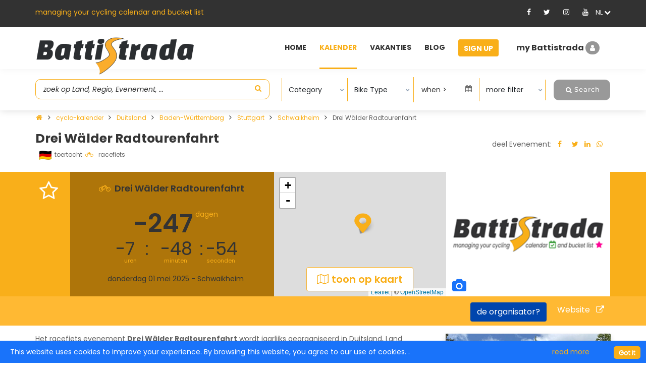

--- FILE ---
content_type: text/html; charset=utf-8
request_url: https://battistrada.com/nl/event/drei-walder-radtourenfahrt/20558/
body_size: 40533
content:


<!DOCTYPE html>
<html lang="en">
<head>
    <meta charset="utf-8" />
    <meta name="viewport" content="width=device-width, initial-scale=1.0" />
    <title>Drei Walder Radtourenfahrt, Baden-W&#xFC;rttemberg (Duitsland) | Battistrada</title>
        <meta name="twitter:card" lang="nl" content="summary_large_image" />
        <meta property="og:type" content="website" />
        <meta property="og:site_name" content="Battistrada.com" />
        <meta property="og:title" content="Drei Walder Radtourenfahrt, Baden-W&#xFC;rttemberg (Duitsland)" />
        <meta property="og:url" content="https://battistrada.com/nl/event/drei-walder-radtourenfahrt/20558/" />
        <meta property="og:description" content="Drei Walder Radtourenfahrt, Baden-W&#xFC;rttemberg (Duitsland) geschiedenis en edities" />
        <meta property="og:image" content="https://battistrada.com/images/events/83c718e2-36ed-47b3-8c00-7408e0b3db39_Batttistrada-default-image1-road.jpg" />
        <meta name="twitter:image" content="https://battistrada.com/images/events/83c718e2-36ed-47b3-8c00-7408e0b3db39_Batttistrada-default-image1-road.jpg" />

        <meta name="description" lang="nl" content="Drei Walder Radtourenfahrt, Baden-W&#xFC;rttemberg (Duitsland) :geschiedenis en edities" />


    <!-- Favicon -->
    <link rel="shortcut icon" href="/images/favicon.ico" />

    <!-- Google Tag Manager -->
    <script>
        (function (w, d, s, l, i) {
            w[l] = w[l] || []; w[l].push({
                'gtm.start':
                    new Date().getTime(), event: 'gtm.js'
            }); var f = d.getElementsByTagName(s)[0],
                j = d.createElement(s), dl = l != 'dataLayer' ? '&l=' + l : ''; j.async = true; j.src =
                    'https://www.googletagmanager.com/gtm.js?id=' + i + dl; f.parentNode.insertBefore(j, f);
        })(window, document, 'script', 'dataLayer', 'GTM-PCRNSH5');</script>
    <!-- End Google Tag Manager -->
        <link rel="canonical" href="https://battistrada.com/nl/event/drei-walder-radtourenfahrt/20558/" />
            <link rel="alternate" hreflang="en" href="https://battistrada.com/en/event/drei-walder-radtourenfahrt/20558/" />
            <link rel="alternate" hreflang="nl" href="https://battistrada.com/nl/event/drei-walder-radtourenfahrt/20558/" />
            <link rel="alternate" hreflang="fr" href="https://battistrada.com/fr/event/drei-walder-radtourenfahrt/20558/" />
            <link rel="alternate" hreflang="es" href="https://battistrada.com/es/event/drei-walder-radtourenfahrt/20558/" />
            <link rel="alternate" hreflang="it" href="https://battistrada.com/it/event/drei-walder-radtourenfahrt/20558/" />

    
    

        <!-- font -->
        <link href="/cdn/css.min.css" rel="stylesheet" />
        <!-- Plugins -->
        <link rel="preload" href="/css/plugins-css.css" as="style" onload="this.onload=null;this.rel='stylesheet'">
        <noscript><link rel="stylesheet" type="text/css" href="/css/plugins-css.css" /></noscript>
        <!-- revoluation -->
        <link rel="stylesheet" type="text/css" href="/revolution/css/settings.min.css" media="screen" />
        <!-- Typography -->
        <link rel="stylesheet" type="text/css" href="/css/typography.min.css" />
        <!-- Shortcodes -->
        <link rel="stylesheet" type="text/css" href="/css/shortcodes/shortcodes.min.css" />
        <!-- Style -->
        <link rel="stylesheet" type="text/css" href="/css/style.min.css" />
        <!-- Responsive -->
        <link rel="stylesheet" type="text/css" href="/css/responsive.min.css" />
        <link href="/css/custom.min.css" rel="stylesheet" />
        <link href="/css/PagedList.min.css" rel="stylesheet" />
        <!-- flag-css -->
        <link href="/css/flag-icon.min.css" rel="stylesheet" />
        <!--jquery autocompltete css-->
        <link href="/css/jquery-ui.min.css" rel="stylesheet" />
        <link href="/css/multiselect.min.css" rel="stylesheet" />
        <link href="/cdn/select2.min.css" rel="stylesheet" />
        <script rel="preload" src="https://cdnjs.cloudflare.com/ajax/libs/jquery/3.4.1/jquery.min.js"></script>
        <script rel="preload" src="/cdn/jquery.validate.min.js"></script>
        <script rel="preload" src="/cdn/jquery.validate.unobtrusive.min.js"></script>
        <!--style-customizer.min.js-->
        <script rel="preload" src="/js/style-customizer/style-customizer.min.js"></script>
        <link href="https://cdn.jsdelivr.net/npm/summernote@0.8.18/dist/summernote.min.css" rel="stylesheet">
        <!--Google adsense-->
        <script async src="https://pagead2.googlesyndication.com/pagead/js/adsbygoogle.js?client=ca-pub-1072956315529812"
                crossorigin="anonymous"></script>

    
    <style>
        .imageThumbnail {
            height: 70px;
            width: auto; /*maintain aspect ratio*/
            max-width: 150px;
        }

        .mybutton {
            width: 100px;
            height: 25px;
        }

        .text-danger {
            color: rgb(255, 0, 0) !important;
        }
        /* Limit dropdown height to show max 15 items, then scroll */
        select.form-control.fancyselect {
            max-height: 200px; /* Approx height for ~15 items */
            overflow-y: auto; /* Enable vertical scrollbar */
        }

            /* Optional: improve scrollbar appearance */
            select.form-control.fancyselect::-webkit-scrollbar {
                width: 8px;
            }

            select.form-control.fancyselect::-webkit-scrollbar-thumb {
                background-color: #aaa;
                border-radius: 4px;
            }

                select.form-control.fancyselect::-webkit-scrollbar-thumb:hover {
                    background-color: #888;
                }


    </style>

<script type="text/javascript">!function(T,l,y){var S=T.location,k="script",D="instrumentationKey",C="ingestionendpoint",I="disableExceptionTracking",E="ai.device.",b="toLowerCase",w="crossOrigin",N="POST",e="appInsightsSDK",t=y.name||"appInsights";(y.name||T[e])&&(T[e]=t);var n=T[t]||function(d){var g=!1,f=!1,m={initialize:!0,queue:[],sv:"5",version:2,config:d};function v(e,t){var n={},a="Browser";return n[E+"id"]=a[b](),n[E+"type"]=a,n["ai.operation.name"]=S&&S.pathname||"_unknown_",n["ai.internal.sdkVersion"]="javascript:snippet_"+(m.sv||m.version),{time:function(){var e=new Date;function t(e){var t=""+e;return 1===t.length&&(t="0"+t),t}return e.getUTCFullYear()+"-"+t(1+e.getUTCMonth())+"-"+t(e.getUTCDate())+"T"+t(e.getUTCHours())+":"+t(e.getUTCMinutes())+":"+t(e.getUTCSeconds())+"."+((e.getUTCMilliseconds()/1e3).toFixed(3)+"").slice(2,5)+"Z"}(),iKey:e,name:"Microsoft.ApplicationInsights."+e.replace(/-/g,"")+"."+t,sampleRate:100,tags:n,data:{baseData:{ver:2}}}}var h=d.url||y.src;if(h){function a(e){var t,n,a,i,r,o,s,c,u,p,l;g=!0,m.queue=[],f||(f=!0,t=h,s=function(){var e={},t=d.connectionString;if(t)for(var n=t.split(";"),a=0;a<n.length;a++){var i=n[a].split("=");2===i.length&&(e[i[0][b]()]=i[1])}if(!e[C]){var r=e.endpointsuffix,o=r?e.location:null;e[C]="https://"+(o?o+".":"")+"dc."+(r||"services.visualstudio.com")}return e}(),c=s[D]||d[D]||"",u=s[C],p=u?u+"/v2/track":d.endpointUrl,(l=[]).push((n="SDK LOAD Failure: Failed to load Application Insights SDK script (See stack for details)",a=t,i=p,(o=(r=v(c,"Exception")).data).baseType="ExceptionData",o.baseData.exceptions=[{typeName:"SDKLoadFailed",message:n.replace(/\./g,"-"),hasFullStack:!1,stack:n+"\nSnippet failed to load ["+a+"] -- Telemetry is disabled\nHelp Link: https://go.microsoft.com/fwlink/?linkid=2128109\nHost: "+(S&&S.pathname||"_unknown_")+"\nEndpoint: "+i,parsedStack:[]}],r)),l.push(function(e,t,n,a){var i=v(c,"Message"),r=i.data;r.baseType="MessageData";var o=r.baseData;return o.message='AI (Internal): 99 message:"'+("SDK LOAD Failure: Failed to load Application Insights SDK script (See stack for details) ("+n+")").replace(/\"/g,"")+'"',o.properties={endpoint:a},i}(0,0,t,p)),function(e,t){if(JSON){var n=T.fetch;if(n&&!y.useXhr)n(t,{method:N,body:JSON.stringify(e),mode:"cors"});else if(XMLHttpRequest){var a=new XMLHttpRequest;a.open(N,t),a.setRequestHeader("Content-type","application/json"),a.send(JSON.stringify(e))}}}(l,p))}function i(e,t){f||setTimeout(function(){!t&&m.core||a()},500)}var e=function(){var n=l.createElement(k);n.src=h;var e=y[w];return!e&&""!==e||"undefined"==n[w]||(n[w]=e),n.onload=i,n.onerror=a,n.onreadystatechange=function(e,t){"loaded"!==n.readyState&&"complete"!==n.readyState||i(0,t)},n}();y.ld<0?l.getElementsByTagName("head")[0].appendChild(e):setTimeout(function(){l.getElementsByTagName(k)[0].parentNode.appendChild(e)},y.ld||0)}try{m.cookie=l.cookie}catch(p){}function t(e){for(;e.length;)!function(t){m[t]=function(){var e=arguments;g||m.queue.push(function(){m[t].apply(m,e)})}}(e.pop())}var n="track",r="TrackPage",o="TrackEvent";t([n+"Event",n+"PageView",n+"Exception",n+"Trace",n+"DependencyData",n+"Metric",n+"PageViewPerformance","start"+r,"stop"+r,"start"+o,"stop"+o,"addTelemetryInitializer","setAuthenticatedUserContext","clearAuthenticatedUserContext","flush"]),m.SeverityLevel={Verbose:0,Information:1,Warning:2,Error:3,Critical:4};var s=(d.extensionConfig||{}).ApplicationInsightsAnalytics||{};if(!0!==d[I]&&!0!==s[I]){var c="onerror";t(["_"+c]);var u=T[c];T[c]=function(e,t,n,a,i){var r=u&&u(e,t,n,a,i);return!0!==r&&m["_"+c]({message:e,url:t,lineNumber:n,columnNumber:a,error:i}),r},d.autoExceptionInstrumented=!0}return m}(y.cfg);function a(){y.onInit&&y.onInit(n)}(T[t]=n).queue&&0===n.queue.length?(n.queue.push(a),n.trackPageView({})):a()}(window,document,{
src: "https://js.monitor.azure.com/scripts/b/ai.2.min.js", // The SDK URL Source
crossOrigin: "anonymous", 
cfg: { // Application Insights Configuration
    connectionString: 'InstrumentationKey=a14fa342-0ff0-438e-bf4a-e3fec63b6fd1;IngestionEndpoint=https://westeurope-5.in.applicationinsights.azure.com/;LiveEndpoint=https://westeurope.livediagnostics.monitor.azure.com/;ApplicationId=b431be78-8610-4ce4-8195-6ac3cffd944c'
}});</script></head>
<body>
    <!-- Google Tag Manager (noscript) -->
    <noscript>
        <iframe src="https://www.googletagmanager.com/ns.html?id=GTM-PCRNSH5"
                height="0" width="0" style="display:none;visibility:hidden"></iframe>
    </noscript>
    <!-- End Google Tag Manager (noscript) -->
    <div class="spinnermodal" id="progressbar" style="display: none; z-index: 10001">
        <div style="position: fixed; z-index: 10001; top: 50%; left: 50%; height:65px">
            <img rel="preload" src="/images/pre-loader/loader-01.svg" alt="Loading..." />
        </div>
    </div>
    <div id="pre-loader">
        <img rel="preload" src="/images/pre-loader/loader-01.svg" alt="">
    </div>
    <header id="header" class="header light topbar-dark">
        <div class="topbar">
            <div class="container">
                <div class="row">
                    <div class="col-lg-6 col-md-6 xs-mb-10">
                        <div class="topbar-call text-center text-md-left">
                            <p>managing your cycling calendar and bucket list</p>
                        </div>
                    </div>

                    <div id="SocialMedia" class="col-lg-6 col-md-6">
                        
<div class="topbar-social text-center text-md-right">
    <ul>
                <li class="fa-icon-div"><a id="Facebook" target="_blank" title="Facebook" href="https://www.facebook.com/battistrada.net"><i class="fa_social_icon fa fa-facebook"></i></a></li>
                <li class="fa-icon-div"><a id="Twitter" target="_blank" title="Twitter" href="https://twitter.com/BattistradaC"><i class="fa_social_icon fa fa-twitter"></i></a></li>
                <li class="fa-icon-div"><a id="Instagram" target="_blank" title="Instagram" href="https://www.instagram.com/battistradacycling/"><i class="fa_social_icon fa fa-instagram"></i></a></li>
                <li class="fa-icon-div"><a id="Youtube" target="_blank" title="Youtube" href="https://www.youtube.com/channel/UC3UaKX9OJs1u1Uhw68hi6Iw"><i class="fa_social_icon fa fa-youtube"></i></a></li>
        <li class="dropdown">
            <div class="dropdown-toggle after ml-0 cursor-pointer" data-toggle="dropdown" aria-haspopup="true" aria-expanded="false"><span class="flag flag-us" id="lblselectedLang"> </span> <i class="fa fa-chevron-down"></i></div>
            <div class="dropdown-menu dropdown-menu-right bg-dark" aria-labelledby="dropdown09">

                        <a class="dropdown-item mx-0 fl-hover" href="https://battistrada.com/en/event/drei-walder-radtourenfahrt/20558/">engels</a>
                        <a class="dropdown-item mx-0 fl-hover" href="https://battistrada.com/nl/event/drei-walder-radtourenfahrt/20558/">nederlands</a>
                        <a class="dropdown-item mx-0 fl-hover" href="https://battistrada.com/fr/event/drei-walder-radtourenfahrt/20558/">frans</a>
                        <a class="dropdown-item mx-0 fl-hover" href="https://battistrada.com/es/event/drei-walder-radtourenfahrt/20558/">spaans</a>
                        <a class="dropdown-item mx-0 fl-hover" href="https://battistrada.com/it/event/drei-walder-radtourenfahrt/20558/">italiaans</a>
            </div>
        </li>
    </ul>
</div>




                    </div>

                </div>
            </div>
        </div>

        <!--=================================
        mega menu -->
        


<style>

    /* .btn-pad {
        padding: 7px 10px 3px 10px !important;
    }*/
    .upgradeBtn .btn-warning {
        background-color: #1973FA !important;
        border-color: #1973FA !important;
        color: #ffffff !important;
    }

        .upgradeBtn .btn-warning:hover {
            color: #333333 !important;
        }

    .upgradeBtn .btn-blue {
        background-color: #1973FA !important;
        border-color: #1973FA !important;
        color: #ffffff !important;
    }

        .upgradeBtn .btn-blue:hover {
            color: #333333 !important;
        }

    #header.topbar-dark .menu .menu-bar > ul > li.upgradeBtn > a {
        padding: 7px 12px 3px 10px !important;
    }

        #header.topbar-dark .menu .menu-bar > ul > li.upgradeBtn > a:hover {
            border-bottom: 3px solid transparent;
            color: #fff;
        }

    .btn-r-shift {
        padding: 7px 10px 3px 84px !important;
    }

    .userMenu .userMenu-active {
        padding-left: 36px !important;
    }
</style>

<div class="menu container-fluid">
    <!-- menu start -->
    <nav id="menu" class="mega-menu">
        <!-- menu list items container -->
        <section class="menu-list-items menu-bar-height">
            <div class="container-fluid">
                <div class="container">
                    <div class="row">
                        <input type="text" id="calendarMemberId" value="0" hidden />
                        <div class="col-lg-12 col-md-12">
                            <!-- menu logo -->
                            <ul class="menu-logo">
                                <li>
                                    <a href="https://battistrada.com/nl/home/"><img id="logo_img" src="/images/Logo-Battistrada.png" alt="logo"> </a>
                                </li>
                            </ul>
                            <!-- menu links -->
                            <div class="menu-bar">
                                <ul class="menu-links">

                                                    <li>
                                                            <a href="https://battistrada.com/nl/home/"> Home </a>
                                                    </li>
                                                    <li class="active">
                                                            <a href="https://battistrada.com/nl/cyclo-kalender/"> Kalender </a>
                                                    </li>
                                                    <li>
                                                            <a href="https://battistrada.com/nl/fietsvakanties/"> Vakanties </a>
                                                    </li>
                                                    <li>
                                                            <a href="https://battistrada.com/nl/fietsblog/"> Blog </a>
                                                    </li>

                                        <li class="signupBtn">
                                            <a href="/nl/signup/" class="btn btn-warning">Sign Up</a>
                                        </li>
                                        <li class="userMenu">
                                            <div class="dropdown">
                                                <div data-bs-toggle="modal" data-bs-target="#myModal" class="userProfile cursor-pointer SingupSetBackGround">
                                                    my Battistrada
                                                    <i class="fa fa-user  SingupSetStyleI"></i>
                                                </div>
                                            </div>
                                        </li>
                                </ul>
                            </div>
                        </div>
                    </div>
                </div>
            </div>
        </section>
    </nav>
    <!-- menu end -->
</div>




    </header>


    <script defer src="https://cdnjs.cloudflare.com/ajax/libs/toastr.js/latest/toastr.min.js"></script>

    <link defer href="https://cdnjs.cloudflare.com/ajax/libs/toastr.js/latest/toastr.css" rel="stylesheet" />

    <!--=================================
     header -->
    

<script>
    window.console = window.console || function (t) { };
</script>

<script>
    if (document.location.search.match(/type=embed/gi)) {
        window.parent.postMessage("resize", "*");
    }
</script>

<style>

    .search-hdr-ht-show {
        height: 22.4rem !important;
        transition-delay: 1ms !important;
    }

    .search-hdr-ht-hide {
        height: 8.4rem !important;
        transition-delay: 350ms !important;
    }

    /* bootstrap mod: carousel controls */
    .carousel-control-prev-icon,
    .carousel-control-next-icon {
        background-image: url("data:image/svg+xml;charset=utf8,%3Csvg xmlns='http://www.w3.org/2000/svg' fill='#fff' stroke='%2322313F' stroke-miterlimit='10' stroke-width='2' viewBox='0 0 34.589 66.349'%3E%3Cpath d='M34.168.8 1.7 33.268 34.168 65.735'/%3E%3C/svg%3E");
        /*height: 100px;*/
    }

    .carousel-control-next-icon {
        transform: rotate(180deg);
    }

    .search-hdr-ht-show {
        height: 22.4rem !important;
        transition-delay: 1ms !important;
    }

    .search-hdr-ht-hide {
        height: 8.4rem !important;
        transition-delay: 350ms !important;
    }

    .carousel-control-next, .carousel-control-prev {
        position: absolute;
        width: auto;
        top: 45%;
        bottom: auto;
        display: -ms-flexbox;
        display: flex;
        -ms-flex-align: center;
        align-items: center;
        -ms-flex-pack: center;
        justify-content: center;
        text-align: center;
        opacity: unset;
        /*background: #fff;*/
        border-radius: 50%;
        padding: 8px;
        line-height: 10px;
        cursor: pointer;
    }

    .carousel-control-prev {
        left: 0px;
    }

    .carousel-control-next {
        right: 0px;
    }

    #gallery .carousel-inner img {
        height: 247px !important;
    }

    /* medium - display 4  */
    @media (min-width: 768px) {
        #gallery .carousel-inner .carousel-item-right.active, #gallery .carousel-inner .carousel-item-next {
            transform: translateX(33.33333%);
        }

        #gallery .carousel-inner .carousel-item-left.active,
        #gallery .carousel-inner .carousel-item-prev {
            transform: translateX(-33.33333%);
        }
    }

    /* large - display 5 */
    @media (min-width: 992px) {
        #gallery .carousel-inner .carousel-item-right.active,
        #gallery .carousel-inner .carousel-item-next {
            transform: translateX(20%);
        }

        #gallery .carousel-inner .carousel-item-left.active,
        #gallery .carousel-inner .carousel-item-prev {
            transform: translateX(-20%);
        }
    }

    #gallery .carousel-inner .carousel-item-right,
    #gallery .carousel-inner .carousel-item-left {
        transform: translateX(0);
    }


    /* gallery slider */
    #gallery .carousel-inner .carousel-item.active,
    #gallery .carousel-inner .carousel-item-next,
    #gallery .carousel-inner .carousel-item-prev {
        display: flex;
    }

    @media (max-width: 768px) {
        #gallery .carousel-inner .carousel-item > div {
            display: none;
        }

            #gallery .carousel-inner .carousel-item > div:first-child {
                display: block;
                text-align: center;
            }
    }


    /* modal carousel */
    .modal .carousel-indicators {
        margin: 0;
        bottom: -34px;
        left: auto;
    }

        .modal .carousel-indicators > li {
            border-radius: 50%;
            width: 16px;
            height: 16px;
            border: 1px solid #fff;
            background: transparent;
            margin-right: 0;
            margin-left: 10px;
        }

            .modal .carousel-indicators > li.active {
                background: #fff;
            }

    .modal .close, .modal .carousel-control-prev, .modal .carousel-control-next {
        opacity: 1;
    }

    @media (min-width: 992px) {
        /*.modal .carousel-control-prev {
            left: -140px;
          }

          .modal .carousel-control-next {
            right: -140px;
          }*/
    }


    /* modal mods */
    /*.modal {
          background: rgba(34, 49, 63, 0.9);
        }

        .modal-dialog {
          max-width: 100% !important;
        }*/

    .carousel-modal .modal-header {
        border: none !important;
    }

    .carousel-modal .modal-content {
        border: none !important;
        border-radius: 0 !important;
        background-color: transparent !important;
    }

    .carousel-modal .modal-body {
        padding: 0 !important;
    }

    .close {
        top: 12px;
        background: #f9af19 !important;
        border-radius: 50%;
        left: 12px;
        padding: 10px !important;
    }

        .close img {
            max-width: 25px;
            max-height: 25px;
        }

    .carousel-modal .modal-footer {
        padding: 2rem 0;
        border: none !important;
    }

    /* bootstrap mod addons */
    .w-90 {
        width: 90%;
    }



    /*-------Leaflet_Change--------*/

    .pagination .page-item border-0 {
        display: none !important;
    }

    .map-sm-close {
        display: none;
    }

    .map-lg-close {
        display: block;
    }



    .modal-calmap {
        background: #ffffff;
        border-radius: 3px;
        margin: 0 auto;
    }

    .calmap-title {
        font-size: 33px !important;
        color: #ffffff !important;
        font-weight: 700;
        line-height: 10px;
    }

    .calmap-bg .calmap-title {
        /* background: #f9af19 !important;*/
        padding: 16px !important;
        border-top-left-radius: 5px !important;
        border-top-right-radius: 5px !important;
    }

    .modalcal-lg, .modalcal-xl {
        max-width: 1280px;
        height: 650px;
    }

    .leaflet-model-onmap {
        height: 650px;
        width: 1280px;
    }

    .col-sm-7.marker {
        margin: -33px 15px 10px;
    }

    .add-box {
        width: 80%;
        margin: auto;
        text-align: center;
        padding: 10px;
        border: 1px solid #f5f5f5;
    }

    .leafModel_btn {
        position: absolute;
        bottom: 0;
        background: #fff;
        padding: 8px 20px;
        border-radius: 4px;
        border: 1px solid #f7b32e;
        /*margin: 0px 11px 55px 25%;*/
        /*margin: 0px 10px 24px 34%;*/
        margin-bottom: 10px;
        font-weight: 600;
        font-size: 20px;
    }

    .mp-buttom-df {
        display: flex;
        justify-content: center;
        align-items: center;
    }

    .map-i {
        display: flex;
    }

    .leafModel_btn i {
        margin-right: 6px;
    }

    .leafModel_btn img {
        width: 12px !important;
        position: absolute;
        margin: -2px 0px 0px -20px;
    }

    .leafModel_btn2 {
        position: absolute;
        right: 30px;
        background: #fff;
        padding: 13px 35px;
        border-radius: 4px;
        border: 1px solid #f7b32e;
        margin: 0px;
        font-weight: 600;
        top: 27px;
        font-size: 20px;
    }

        .leafModel_btn2 img {
            width: 12px !important;
            position: absolute;
            margin: -2px 0px 0px -20px;
        }

        .leafModel_btn2 i {
            margin-right: 5px;
        }

    .calmap-bg .calmap-title {
        display: flex;
        padding: 40px !IMPORTANT;
    }

    .map {
        z-index: 0;
    }
</style>

<link rel="stylesheet" href="/leaflet/leaflet.css" />
<link rel="stylesheet" href="/leaflet/dist/MarkerCluster.css" />
<link rel="stylesheet" href="/leaflet/dist/MarkerCluster.Default.css" />

<div class="modal p-0" id="mapData" tabindex="-1" role="dialog" aria-labelledby="mapData" aria-hidden="true">
    <div class="modal fade" id="MapModel" data-backdrop="static">
    <div class="modal-dialog" role="document">
        <div class="modal-content">
            <div class="modal-header mapHeader">
                <h5 class="modal-title">Modal title</h5>
                <button type="button" class="close" data-dismiss="modal" aria-label="Close">
                    <span aria-hidden="true">&times;</span>
                </button>
            </div>
            <div class="modal-body">
                <div class="col-md-8 px-0 position-relative">
                    <span class="skiplink cursor-pointer" href="#map">Go to map</span>
                    <div id="map" class="map"></div>
                </div>
            </div>
            <div class="modal-footer">
                <button type="button" class="btn btn-secondary" data-dismiss="modal">Close</button>
            </div>
        </div>
    </div>
</div>

</div>
<link rel="stylesheet" href="https://cdn.jsdelivr.net/gh/openlayers/openlayers.github.io@main/dist/en/v7.0.0/legacy/ol.css" type="text/css">
<script src="https://cdn.jsdelivr.net/gh/openlayers/openlayers.github.io@main/dist/en/v7.0.0/legacy/ol.js"></script>
<div class="modal fade p-md-0 px-3" id="myModal" tabindex="-1" aria-labelledby="myModal" aria-hidden="true">
    <div class="modal-dialog">
        <div class="modal-content">
            <button type="button" class="border-0 pull-right" data-bs-dismiss="modal" aria-label="Close" style="position:absolute; right:0;"><i class="fa fa-times"></i></button>

            <div class="modal-login mx-0">
                <div class="login-bg clearfix">
                    <div class="login-title text-center">
                        <div class="modal-title">Aanmelden</div>
                    </div>
                    <form id="formSignIn" action="/nl/login/" method="post">
                        <input type="text" id="LoginPath" hidden class="web form-control" value="" name="LoginPath" />
                        <input type="text" id="FooterLoginPath" hidden class="web form-control" value="" name="FooterLoginPath" />
                        <div class="login-form pb-3">
                            <div class="section-field mb-20">
                                <label class="mb-10" for="MemberView_Email">E-mail *</label>
                                <input type="email" placeholder="E-mail" autocomplete="off" class="web form-control" data-val="true" data-val-email="The Email field is not a valid e-mail address." data-val-maxlength="The field Email must be a string or array type with a maximum length of &#x27;50&#x27;." data-val-maxlength-max="50" data-val-required="The Email field is required." id="MemberView_Email" maxlength="50" name="MemberView.Email" value="" />
                            </div>
                            <div class="section-field mb-20">
                                <label class="mb-10" for="MemberView_Password">Wachtwoord *</label>
                                <input class="Password form-control" type="password" placeholder="Wachtwoord" autocomplete="off" data-val="true" data-val-length="Must be between 8 and 255 characters" data-val-length-max="255" data-val-length-min="8" id="MemberView_Password" maxlength="255" name="MemberView.Password" />
                                <span class="signin-eye-icon">
                                    <i class="fa fa-eye d-none" id="show_eye"></i>
                                    <i class="fa fa-eye-slash" id="hide_eye"></i>
                                </span>
                                <span id="EmailStatus"></span>
                            </div>
                            <div class="section-field">
                                <div class="remember-checkbox mb-30">
                                    <input type="checkbox" class="form-control" data-val="true" data-val-required="The RememberMe field is required." id="MemberView_RememberMe" name="MemberView.RememberMe" value="true" />
                                    <label for="MemberView_RememberMe"> Herrinner mij</label>
                                    <span href="#" onclick="ForgetPasswordPopup()" data-bs-toggle="modal" data-bs-target="#forgotPassword" class="float-md-right text-yellow cursor-pointer ">wachtwoord vergeten?</span>

                                </div>
                            </div>
                            <div class="form-group mb-0">
                                <button id="btnSignIn" type="button" class="btn btn-primary button">Aanmelden</button>
                            </div>
                        </div>
                    <input name="MemberView.RememberMe" type="hidden" value="false" /></form>
                    <p class="text-center p-3">Nog geen lid? <a href="/nl/signup/">Registreer</a></p>

                </div>
            </div>
        </div>
    </div>
</div>

<div class="modal fade p-0" id="forgotPassword" tabindex="-1" aria-labelledby="forgotPassword" aria-hidden="true">
    <div class="modal-dialog">
        <div class="modal-content">
            <button type="button" class="border-0 pull-right" data-bs-dismiss="modal" aria-label="Close" style="position:absolute; right:0;"><i class="fa fa-times"></i></button>
            <div class="modal-login">
                <div class="login-bg clearfix">
                    <div class="login-title text-center">
                        <div class="modal-title">wachtwoord vergeten?</div>
                    </div>
                    <p class="text-center py-4 m-0 px-3">
                        Geef uw e-mailadres in en we zenden u een e-mail met de mogelijkheid om uw wachtwoord opnieuw in te stellen
                    </p>
                    <p class="lock-icon text-center bg-light rounded-circle mx-auto d-none" bg-light><i class="fa fa-lock"></i></p>
                    <div class="login-form">
                        <form id="formForgetPassword" method="post">
                            <div class="section-field mb-20">
                                <label class="mb-10" for="MemberView_Email">E-mail *</label> <br />
                                <input type="email" id="forgetEmail" placeholder="E-mail" class="web form-control" data-val="true" data-val-email="The Email field is not a valid e-mail address." data-val-maxlength="The field Email must be a string or array type with a maximum length of &#x27;50&#x27;." data-val-maxlength-max="50" data-val-required="The Email field is required." maxlength="50" name="MemberView.Email" value="" />
                                <span id="forgetEmailValidate"></span>
                            </div>
                            <div class="form-group">
                                <button onclick="ResetPassword()" type="button" class="btn btn-primary button">Reset Wachtwoord</button>
                            </div>
                        <input name="__RequestVerificationToken" type="hidden" value="CfDJ8Eudrf_8QW1MgGTfc7Wsv_7eQUtWwXjc67nu-MLQXyD7W-dfp6fZsDyPQUWzhilyDNY3M14ToknoDO5NDA1soIuNCLCpV5aEU2fcIgb1v3WKP9IwK58E8cci-hSGW_3NZw6EHkW5lg4CzKOWVVaC4Ig" /></form>
                    </div>
                    <p class="text-center p-3">Nog geen lid? <a href="/nl/signup/">Registreer</a></p>
                </div>
            </div>
        </div>
    </div>
</div>
<!---start hidden filed for sign-in page-->


<input type="hidden" id="txt_signin_error" value="Foutief e-mail of paswoord. Probeer opnieuw." />

<input type="hidden" id="txt_signin_loginEmail" value="E-mail" />

<input type="hidden" id="txt_signin_errmsgRequired" value="is verplicht" />

<input type="hidden" id="txt_signin_validEmailAddress" value="geen geldig e-mailadres" />

<input type="hidden" id="txt_signin_chooseYourPassword" value="Wachtwoord" />

<input type="hidden" id="txt_signin_InActive" value="Gebruiker is niet actief" />

<input type="hidden" id="txt_signin_forgtpopupMessage" value="We hebben u een e-mail gestuurd om uw wachtwoord te resetten. Controleer uw inbox en volg de instructies om uw wachtwoord te resetten en verder te gaan met het beheren van uw fietskalender en bucket list. \u003Cbr\u003E\u003Cbr\u003E\u003Cb\u003EOpgelet:\u003C/b\u003E Deze mail kan enige vertraging hebben (enkele minuten is mogelijk) maar als u hem niet kunt vinden, controleer dan uw spam-map. " />

<input type="hidden" id="txt_signin_resetemailUnknown" value="Geen actieve account gekoppeld aan dit e-mail" />


<!---end of hidden fild for sign-in page-->


<script>
    $(document).ready(function () {
        var basehref = window.location.pathname;
        $('#LoginPath').val(basehref);

        if ($('#forgetEmail').val() == "" ) {
            $('#forgetEmail').attr('name', 'forgetEmail_Email');

        }
        if ($('#MemberView_Email').val() == "" || $('#MemberView_Password').val() == "") {
            $('#MemberView_Email').attr('name', 'MemberView_Email');
            $('#MemberView_Password').attr('name', 'MemberView_Password');
        }
        $('#forgetEmail').change(function () {
            if ($(this).val() != '') {
                $('#forgetEmail').attr('name', 'MemberView.Email');
            } else {
                $('#forgetEmail').attr('name', 'forgetEmail_Email');
            }
        });
        $('#MemberView_Email').change(function () {
            if ($(this).val() != '') {
                $('#MemberView_Email').attr('name', 'MemberView.Email');
            } else {
                $('#MemberView_Email').attr('name', 'MemberView_Email');
            }
        });
        $('#MemberView_Password').change(function () {
            if ($(this).val() != '') {
                $('#MemberView_Password').attr('name', 'MemberView.Password');
            } else {
                $('#MemberView_Password').attr('name', 'MemberView_Password');
            }
        });

 $("#formSignIn").validate({
            ignore: [],
            rules: {
                MemberView_Email: "required",
                MemberView_Password: "required",
                /*EditionEndDate: "required",*/
                MemberView_Email: {
                    required: true
                },
                MemberView_Password: {
                    required: true
                },
            },
            messages: {

                MemberView_Email: {
                    required: 'E-mail' + " " + 'is verplicht',
                    MemberView_Email: 'geen geldig e-mailadres'
                },
                MemberView_Password: {
                    required: 'Wachtwoord' + " " + 'is verplicht',
                }
            },
            /* errorElement: "em",*/
            errorPlacement: function (error, element) {
                error.addClass("SignIn-validation");
                error.insertAfter(element);
            }
        });


        $('#btnSignIn').on("click", function () {
            var basehref = window.location.pathname;
            $('#LoginPath').val(basehref);
            if ($('#MemberView_Email').val() == "" || $('#MemberView_Password').val() == "") {
                $('#formSignIn').submit();
            } else {
                var fetcheddata = {
                    EmailId: $('#MemberView_Email').val(),
                    Password: $('#MemberView_Password').val()
                };
                $.ajax({
                    url: '/IsUserExists',
                    type: "POST",
                    data: fetcheddata,
                    success: function (result) {
                        var spanElement = $('#EmailStatus');
                        if (result.isValidUser != true) {
                            spanElement.text('Foutief e-mail of paswoord. Probeer opnieuw.');
                            spanElement.css('color', 'red');
                            return false;
                        } else if (result.isActive == false)
                        {
                            spanElement.text('Gebruiker is niet actief');
                            spanElement.css('color', 'red');
                        }
                        else {
                            $('#formSignIn').submit();
                        }
                    },
                    error: function (err) {
                    }
                });
            }
        });

        $("#formForgetPassword").validate({
            ignore: [],
            rules: {
                forgetEmail_Email: "required",
                forgetEmail_Email: {
                    required: true
                },
            },
            messages: {

                forgetEmail_Email: {
                    required: 'E-mail' + " " + 'is verplicht',
                    forgetEmail_Email: 'geen geldig e-mailadres'
                },

            },
        errorPlacement: function (error, element) {

                error.addClass("SignIn-validation");
                error.insertAfter(element);
            }
        });
        $('#hide_eye').click(function () {
            if ($('#MemberView_Password').val() != '') {
                $('#show_eye').removeClass('d-none').addClass('d-block');
                $('#MemberView_Password').attr('type', 'text')
                $('#hide_eye').removeClass('d-block').addClass('d-none')
            }

        });
        $('#show_eye').click(function () {
            if ($('#MemberView_Password').val() != '') {
                $('#show_eye').removeClass('d-block').addClass('d-none');
                $('#MemberView_Password').attr('type', 'password')
                $('#hide_eye').addClass('d-block')
            }
        });
    });
    //function password_show_hide() {
    //    $('#show_eye').show();
    //    $('#MemberView_Password').attr('type', 'text')
    //}
    function ForgetPasswordPopup() {
            $("#myModal").modal('hide');
            $("#forgotPassword").modal('show');
    }

    function ResetPassword()
    {
        if ($('#forgetEmail').val() == "")
        {
            $("#formForgetPassword").submit();
           }
           else
           {
            $.ajax({
                url: '/EmailExists?EmailId=' + $('#forgetEmail').val(),
                method: 'get',
                contentType: "application/json;charset=UTF-8",
                dataType: 'json',
                success: function (result) {
                    var spanElement = $('#forgetEmailValidate').val('');

                    $.ajax({
                        url: '/ForgotPasswordLink?EmailId=' + $('#forgetEmail').val(),
                        method: 'get',
                        contentType: "application/json;charset=UTF-8",
                        dataType: 'json',
                        success: function (resultResetPassword) {
                            var spanElementForgetPassword = $('#forgetEmailValidate').val('');
                            if (resultResetPassword != null) {
                                $('#forgotPassword').modal('hide');
                                $('#MessageModal').modal('show');
                                $('#MessageContent').html('We hebben u een e-mail gestuurd om uw wachtwoord te resetten. Controleer uw inbox en volg de instructies om uw wachtwoord te resetten en verder te gaan met het beheren van uw fietskalender en bucket list. \u003Cbr\u003E\u003Cbr\u003E\u003Cb\u003EOpgelet:\u003C/b\u003E Deze mail kan enige vertraging hebben (enkele minuten is mogelijk) maar als u hem niet kunt vinden, controleer dan uw spam-map. ');
                                setTimeout(function () {
                                    $('#forgetEmail').val('');
                                }, 10000);

                            }
                        },
                        error: function (err) {
                        }
                    });

                    if (result != null) {
                        setTimeout(function () {
                            spanElement.text('');
                        }, 5000);
                    } else
                    {
                        spanElement.text('Geen actieve account gekoppeld aan dit e-mail');
                        spanElement.css('color', 'red');
                        setTimeout(function () {
                            spanElement.text('');
                        }, 5000);
                    }

                },
                error: function (err) {
                    //alert(err);
                }
            }).then(function (data) {
                if (data != null) {
                    if (data.email != null) {
                        result = data.isActive;
                    }
                    else {
                        $('#spanemail').text('');
                        result = false;
                    }
                } else {
                    $('#spanemail').text('');
                    result = false;
                }
            });
            return false;
           }
    }
</script>
<div class="wrapper">
    <style>
    .dropdown-menu.dropdown-text.px-3.category-section {
        top: 40px !important;
        transform: none !important;
    }

    .input-mcheck-box {
        width: 20px !important;
        height: 15px !important;
        background: transparent;
        z-index: 1;
    }

    .search-hdr-ht-show {
        height: 22.4rem !important;
        transition-delay: 1ms !important;
    }

    .search-hdr-ht-hide {
        height: 8.4rem !important;
        transition-delay: 350ms !important;
    }
</style>

<div class="header search-header-light ">
    <div id="divAreaMoreFilter">
        <!---start hiden field for search items-->
        <input type="hidden" id="txt_srch_pickorder" value="2" />
        <input type="hidden" id="txt_backSrch_fromDate" />
        <input type="hidden" id="txt_srch_pageUrl" value="cyclo-kalender" />
        <input type="hidden" id="txt_srch_baseUrl" value="https://battistrada.com" />
        <input type="hidden" id="txt_srch_countryUrlStatus" value="Country" />
        <input type="hidden" id="txt_srch_locationValue" />
        <input type="hidden" id="txt_srch_UrlNameStatus" />
        <input type="hidden" id="txt_srch_searchUrl" value="cyclo-kalender/" />
        <input type="hidden" id="txt_srch_bikeTypesData" value="[{&quot;BikeTypeId&quot;:1,&quot;BikeTypeUrl&quot;:&quot;racefiets&quot;},{&quot;BikeTypeId&quot;:2,&quot;BikeTypeUrl&quot;:&quot;mountainbike&quot;},{&quot;BikeTypeId&quot;:3,&quot;BikeTypeUrl&quot;:&quot;cyclocross&quot;},{&quot;BikeTypeId&quot;:4,&quot;BikeTypeUrl&quot;:&quot;gravel&quot;},{&quot;BikeTypeId&quot;:5,&quot;BikeTypeUrl&quot;:&quot;fat-bike&quot;},{&quot;BikeTypeId&quot;:6,&quot;BikeTypeUrl&quot;:&quot;handbike&quot;},{&quot;BikeTypeId&quot;:7,&quot;BikeTypeUrl&quot;:&quot;e-bike&quot;}]" />
        <input type="hidden" id="txt_srch_categoriesData" value="[{&quot;CategoryId&quot;:1,&quot;CategoryUrl&quot;:&quot;wielerwedstrijden&quot;},{&quot;CategoryId&quot;:2,&quot;CategoryUrl&quot;:&quot;granfondo&quot;},{&quot;CategoryId&quot;:3,&quot;CategoryUrl&quot;:&quot;cyclos&quot;},{&quot;CategoryId&quot;:4,&quot;CategoryUrl&quot;:&quot;tijdritten&quot;},{&quot;CategoryId&quot;:5,&quot;CategoryUrl&quot;:&quot;ploegentijdritten&quot;},{&quot;CategoryId&quot;:6,&quot;CategoryUrl&quot;:&quot;duatlon&quot;},{&quot;CategoryId&quot;:7,&quot;CategoryUrl&quot;:&quot;triatlon&quot;},{&quot;CategoryId&quot;:8,&quot;CategoryUrl&quot;:&quot;cross-country-marathon&quot;},{&quot;CategoryId&quot;:9,&quot;CategoryUrl&quot;:&quot;virtueel&quot;},{&quot;CategoryId&quot;:10,&quot;CategoryUrl&quot;:&quot;rittenkoersen&quot;},{&quot;CategoryId&quot;:11,&quot;CategoryUrl&quot;:&quot;ultra-fietstochten&quot;},{&quot;CategoryId&quot;:12,&quot;CategoryUrl&quot;:&quot;bikepacking&quot;},{&quot;CategoryId&quot;:13,&quot;CategoryUrl&quot;:&quot;klimtijdritten&quot;},{&quot;CategoryId&quot;:14,&quot;CategoryUrl&quot;:&quot;strandraces&quot;},{&quot;CategoryId&quot;:15,&quot;CategoryUrl&quot;:&quot;retrokoersen&quot;},{&quot;CategoryId&quot;:16,&quot;CategoryUrl&quot;:&quot;downhill&quot;},{&quot;CategoryId&quot;:17,&quot;CategoryUrl&quot;:&quot;enduro&quot;},{&quot;CategoryId&quot;:18,&quot;CategoryUrl&quot;:&quot;multisport&quot;},{&quot;CategoryId&quot;:19,&quot;CategoryUrl&quot;:&quot;toertochten&quot;},{&quot;CategoryId&quot;:20,&quot;CategoryUrl&quot;:&quot;mtb-orientatie&quot;}]" />
        <!---end hiden field for search items-->

        <div class="search-hdr-ht">
            <div class="container-fluid">
                <div class="container cal-search-pr">
                    <div class="row search-row py-3">
                        <div class="col-md-5 pr-md-0">
                            <div class="row">
                                <div class="col-md-12 pr-md-4">
                                    <div class="form-group border-orange mt-1 rounded-10 rounded my-0 bg-transparent has-search mb-search">
                                        <input type="text" class="form-control bg-transparent" id="search" placeholder="zoek op Land, Regio, Evenement, ... " name="LocationValue" value=""> <span id="removesrc" class="remove-search cursor-pointer">x</span>
                                        <span class="fa fa-search form-control-orange"></span>
                                    </div>
                                    <div class="col-12 d-none" id="IdxLoading" style="background: #fff;padding: 12px 10px 12px 20px;position:absolute;z-index:1;">loading ...</div>
                                </div>
                            </div>

                        </div>
                        <div class="col-md-7 show-results">
                            <h5 id="toogle-more-filter" class="d-block d-md-none font-14 w-100 mt-3 mb-2 px-2 ml-1 text-decoration-underline text-yellow" data-toggle="collapse" data-target="#exp-src">meer filters +</h5>
                            <div class="search-select-section collapse" id="exp-src">
                                <div class="border-left-or border-left-or-sm sss-child">
                                    <div class="dropdown">
                                        <button class="btn btn-default w-100 shadow-none text-left py-2 dropdown-toggle" type="button" data-toggle="dropdown">
                                            <span class="dropdown-text-category"> Category</span>
                                            <span class="txtcategory"></span>
                                            <span class="caret"></span>
                                        </button>
                                        <ul class="dropdown-menu dropdown-text px-3 category-section">
                                                        <li>
                                                                <div class="option-link text-dark multi-checkbox-search">
                                                                    <label id="categorytxt">
                                                                        <input name='catoptions[]' type="checkbox" class="input-mcheck-box option category" value='12' />
                                                                        <i class="input-helper"></i>
                                                                        <span class="ml-1">bikepacking</span>
                                                                    </label>
                                                                </div>
                                                        </li>
                                                        <li>
                                                                <div class="option-link text-dark multi-checkbox-search">
                                                                    <label id="categorytxt">
                                                                        <input name='catoptions[]' type="checkbox" class="input-mcheck-box option category" value='3' />
                                                                        <i class="input-helper"></i>
                                                                        <span class="ml-1">cyclo</span>
                                                                    </label>
                                                                </div>
                                                        </li>
                                                        <li>
                                                                <div class="option-link text-dark multi-checkbox-search">
                                                                    <label id="categorytxt">
                                                                        <input name='catoptions[]' type="checkbox" class="input-mcheck-box option category" value='16' />
                                                                        <i class="input-helper"></i>
                                                                        <span class="ml-1">downhill</span>
                                                                    </label>
                                                                </div>
                                                        </li>
                                                        <li>
                                                                <div class="option-link text-dark multi-checkbox-search">
                                                                    <label id="categorytxt">
                                                                        <input name='catoptions[]' type="checkbox" class="input-mcheck-box option category" value='6' />
                                                                        <i class="input-helper"></i>
                                                                        <span class="ml-1">duatlon</span>
                                                                    </label>
                                                                </div>
                                                        </li>
                                                        <li>
                                                                <div class="option-link text-dark multi-checkbox-search">
                                                                    <label id="categorytxt">
                                                                        <input name='catoptions[]' type="checkbox" class="input-mcheck-box option category" value='17' />
                                                                        <i class="input-helper"></i>
                                                                        <span class="ml-1">enduro</span>
                                                                    </label>
                                                                </div>
                                                        </li>
                                                        <li>
                                                                <div class="option-link text-dark multi-checkbox-search">
                                                                    <label id="categorytxt">
                                                                        <input name='catoptions[]' type="checkbox" class="input-mcheck-box option category" value='2' />
                                                                        <i class="input-helper"></i>
                                                                        <span class="ml-1">granfondo</span>
                                                                    </label>
                                                                </div>
                                                        </li>
                                                        <li>
                                                                <div class="option-link text-dark multi-checkbox-search">
                                                                    <label id="categorytxt">
                                                                        <input name='catoptions[]' type="checkbox" class="input-mcheck-box option category" value='13' />
                                                                        <i class="input-helper"></i>
                                                                        <span class="ml-1">klimtijdrit</span>
                                                                    </label>
                                                                </div>
                                                        </li>
                                                        <li>
                                                                <div class="option-link text-dark multi-checkbox-search">
                                                                    <label id="categorytxt">
                                                                        <input name='catoptions[]' type="checkbox" class="input-mcheck-box option category" value='18' />
                                                                        <i class="input-helper"></i>
                                                                        <span class="ml-1">multisport</span>
                                                                    </label>
                                                                </div>
                                                        </li>
                                                        <li>
                                                                <div class="option-link text-dark multi-checkbox-search">
                                                                    <label id="categorytxt">
                                                                        <input name='catoptions[]' type="checkbox" class="input-mcheck-box option category" value='20' />
                                                                        <i class="input-helper"></i>
                                                                        <span class="ml-1">ori&#xEB;ntatie</span>
                                                                    </label>
                                                                </div>
                                                        </li>
                                                        <li>
                                                                <div class="option-link text-dark multi-checkbox-search">
                                                                    <label id="categorytxt">
                                                                        <input name='catoptions[]' type="checkbox" class="input-mcheck-box option category" value='5' />
                                                                        <i class="input-helper"></i>
                                                                        <span class="ml-1">ploegentijdrit</span>
                                                                    </label>
                                                                </div>
                                                        </li>
                                                        <li>
                                                                <div class="option-link text-dark multi-checkbox-search">
                                                                    <label id="categorytxt">
                                                                        <input name='catoptions[]' type="checkbox" class="input-mcheck-box option category" value='15' />
                                                                        <i class="input-helper"></i>
                                                                        <span class="ml-1">retrokoers</span>
                                                                    </label>
                                                                </div>
                                                        </li>
                                                        <li>
                                                                <div class="option-link text-dark multi-checkbox-search">
                                                                    <label id="categorytxt">
                                                                        <input name='catoptions[]' type="checkbox" class="input-mcheck-box option category" value='10' />
                                                                        <i class="input-helper"></i>
                                                                        <span class="ml-1">rittenkoers</span>
                                                                    </label>
                                                                </div>
                                                        </li>
                                                        <li>
                                                                <div class="option-link text-dark multi-checkbox-search">
                                                                    <label id="categorytxt">
                                                                        <input name='catoptions[]' type="checkbox" class="input-mcheck-box option category" value='14' />
                                                                        <i class="input-helper"></i>
                                                                        <span class="ml-1">strandrace</span>
                                                                    </label>
                                                                </div>
                                                        </li>
                                                        <li>
                                                                <div class="option-link text-dark multi-checkbox-search">
                                                                    <label id="categorytxt">
                                                                        <input name='catoptions[]' type="checkbox" class="input-mcheck-box option category" value='4' />
                                                                        <i class="input-helper"></i>
                                                                        <span class="ml-1">tijdrit</span>
                                                                    </label>
                                                                </div>
                                                        </li>
                                                        <li>
                                                                <div class="option-link text-dark multi-checkbox-search">
                                                                    <label id="categorytxt">
                                                                        <input name='catoptions[]' type="checkbox" class="input-mcheck-box option category" value='19' />
                                                                        <i class="input-helper"></i>
                                                                        <span class="ml-1">toertocht</span>
                                                                    </label>
                                                                </div>
                                                        </li>
                                                        <li>
                                                                <div class="option-link text-dark multi-checkbox-search">
                                                                    <label id="categorytxt">
                                                                        <input name='catoptions[]' type="checkbox" class="input-mcheck-box option category" value='7' />
                                                                        <i class="input-helper"></i>
                                                                        <span class="ml-1">triatlon</span>
                                                                    </label>
                                                                </div>
                                                        </li>
                                                        <li>
                                                                <div class="option-link text-dark multi-checkbox-search">
                                                                    <label id="categorytxt">
                                                                        <input name='catoptions[]' type="checkbox" class="input-mcheck-box option category" value='11' />
                                                                        <i class="input-helper"></i>
                                                                        <span class="ml-1">ultra</span>
                                                                    </label>
                                                                </div>
                                                        </li>
                                                        <li>
                                                                <div class="option-link text-dark multi-checkbox-search">
                                                                    <label id="categorytxt">
                                                                        <input name='catoptions[]' type="checkbox" class="input-mcheck-box option category" value='9' />
                                                                        <i class="input-helper"></i>
                                                                        <span class="ml-1">virtueel</span>
                                                                    </label>
                                                                </div>
                                                        </li>
                                                        <li>
                                                                <div class="option-link text-dark multi-checkbox-search">
                                                                    <label id="categorytxt">
                                                                        <input name='catoptions[]' type="checkbox" class="input-mcheck-box option category" value='1' />
                                                                        <i class="input-helper"></i>
                                                                        <span class="ml-1">wedstrijd</span>
                                                                    </label>
                                                                </div>
                                                        </li>
                                                        <li>
                                                                <div class="option-link text-dark multi-checkbox-search">
                                                                    <label id="categorytxt">
                                                                        <input name='catoptions[]' type="checkbox" class="input-mcheck-box option category" value='8' />
                                                                        <i class="input-helper"></i>
                                                                        <span class="ml-1">XCM marathon</span>
                                                                    </label>
                                                                </div>
                                                        </li>
                                            <li>
                                                <button type="button" class="button btn-bg-blue text-nowrap rounded-10 rounded border-0 btnSearchResult">
                                                    <i class="fa fa-search"></i>
                                                    <span>Search</span>
                                                </button>
                                            </li>
                                        </ul>
                                    </div>
                                </div>
                                <div class="border-left-or border-left-or-sm sss-child">
                                    <div class="dropdown">
                                        <button class="btn btn-default w-100 shadow-none text-left py-2 dropdown-toggle" type="button" data-toggle="dropdown">
                                            <span class="dropdown-text-bike"> Bike Type</span>
                                            <span class="txtBike"></span>
                                            <span class="caret"></span>
                                        </button>
                                        <ul class="dropdown-menu dropdown-text px-3 category-section">
                                                        <li>
                                                                <div class="option-link text-dark multi-checkbox-search">
                                                                    <label>
                                                                        <input name='bikeoptions[]' type="checkbox" class="input-mcheck-box option bike" value='3 ' />
                                                                        <i class="input-helper"></i>
                                                                        <span class="ml-1">cyclocross</span>
                                                                    </label>
                                                                </div>
                                                        </li>
                                                        <li>
                                                                <div class="option-link text-dark multi-checkbox-search">
                                                                    <label>
                                                                        <input name='bikeoptions[]' type="checkbox" class="input-mcheck-box option bike" value='7 ' />
                                                                        <i class="input-helper"></i>
                                                                        <span class="ml-1">e-bike</span>
                                                                    </label>
                                                                </div>
                                                        </li>
                                                        <li>
                                                                <div class="option-link text-dark multi-checkbox-search">
                                                                    <label>
                                                                        <input name='bikeoptions[]' type="checkbox" class="input-mcheck-box option bike" value='5 ' />
                                                                        <i class="input-helper"></i>
                                                                        <span class="ml-1">fat bike</span>
                                                                    </label>
                                                                </div>
                                                        </li>
                                                        <li>
                                                                <div class="option-link text-dark multi-checkbox-search">
                                                                    <label>
                                                                        <input name='bikeoptions[]' type="checkbox" class="input-mcheck-box option bike" value='4 ' />
                                                                        <i class="input-helper"></i>
                                                                        <span class="ml-1">gravel</span>
                                                                    </label>
                                                                </div>
                                                        </li>
                                                        <li>
                                                                <div class="option-link text-dark multi-checkbox-search">
                                                                    <label>
                                                                        <input name='bikeoptions[]' type="checkbox" class="input-mcheck-box option bike" value='6 ' />
                                                                        <i class="input-helper"></i>
                                                                        <span class="ml-1">handbike</span>
                                                                    </label>
                                                                </div>
                                                        </li>
                                                        <li>
                                                                <div class="option-link text-dark multi-checkbox-search">
                                                                    <label>
                                                                        <input name='bikeoptions[]' type="checkbox" class="input-mcheck-box option bike" value='2 ' />
                                                                        <i class="input-helper"></i>
                                                                        <span class="ml-1">mtb</span>
                                                                    </label>
                                                                </div>
                                                        </li>
                                                        <li>
                                                                <div class="option-link text-dark multi-checkbox-search">
                                                                    <label>
                                                                        <input name='bikeoptions[]' type="checkbox" class="input-mcheck-box option bike" value='1 ' />
                                                                        <i class="input-helper"></i>
                                                                        <span class="ml-1">weg</span>
                                                                    </label>
                                                                </div>
                                                        </li>
                                            <li>
                                                <button type="button" class="button btn-bg-blue rounded-10 text-nowrap rounded border-0 btnSearchResult">
                                                    <i class="fa fa-search"></i>
                                                    <span>Search</span>
                                                </button>
                                            </li>
                                        </ul>
                                    </div>
                                </div>
                                <div class="border-left-or border-left-or-sm sss-child">
                                    <div class="form-group mb-0 date-bg">
                                        <div class='input-group date datetimepicker' id='datetimepicker3' data-format="> D MMM `YY">
                                            <span class="input-group-prepend bg-transparent" id="box2">
                                                <input type="text" class="form-control" onblur="CalendarDateSrchBtnActive()" id="txtEventDate" style="color: #1973fa !important; padding: 0 0 0 0px !important;" aria-describedby="txtEventDate" placeholder="when >" name="SearchCalendarModel.eventdate" value="">

                                                <span class="fa fa-calendar"></span>
                                            </span>
                                        </div>
                                    </div>
                                </div>
                                <div class="border-left-or border-left-or-sm sss-child">
                                    <div class="dropdown mfilter">
                                        <button class="btn btn-default w-100 shadow-none text-left py-2 dropdown-toggle" type="button" data-toggle="dropdown">
                                            <span class="dropdown-text"> more filter</span>
                                            <span class="txtMoreFilter"></span>
                                            <span class="caret"></span>
                                        </button>
                                        <ul class="dropdown-menu dropdown-text px-3">
                                            <li>
                                                <div class="font-12 mb-2">
                                                    <i class="fa fa-arrows-h fa-lg px-1" aria-hidden="true"></i>
                                                    Distance(km)
                                                </div>
                                                <div class="row">
                                                    <div class="col-6 px-1">
                                                        <div class="form-group">
                                                            <input type="number" class="form-control-input w-100" id="txtDistanceMin" aria-describedby="txtDistanceMin" placeholder="min" name="SearchCalendarModel.distancemin" value="">
                                                        </div>
                                                    </div>
                                                    <div class="col-6 px-1">
                                                        <div class="form-group">
                                                            <input type="number" class="form-control-input w-100 addDistcolore" id="txtDistancemax" aria-describedby="txtDistancemax" placeholder="max" name="SearchCalendarModel.distancemax" value="">
                                                        </div>
                                                    </div>
                                                </div>
                                                <div class="font-12 mb-2">
                                                    <i class="fa fa-arrows-v fa-lg px-1" aria-hidden="true"></i>
                                                    Elevation(m)
                                                </div>
                                                <div class="row">
                                                    <div class="col-6 px-1">
                                                        <div class="form-group">
                                                            <input type="number" class="form-control-input w-100" id="txtElevationMin" aria-describedby="txtElevationMin" placeholder="min" name="SearchCalendarModel.elevationmin" value="">
                                                        </div>
                                                    </div>
                                                    <div class="col-6 px-1">
                                                        <div class="form-group">
                                                            <input type="number" class="form-control-input w-100 addElevcolore" id="txtElevationMax" aria-describedby="txtElevationMax" placeholder="max" name="SearchCalendarModel.elevationmax" value="">
                                                        </div>
                                                    </div>
                                                </div>
                                            </li>
                                            <li>
                                                <button type="button" class="button btn-bg-blue rounded-10 rounded border-0 btnSearchResult">
                                                    <i class="fa fa-search"></i>
                                                    <span>Search</span>
                                                </button>
                                            </li>
                                        </ul>
                                    </div>
                                </div>
                                <div class="border-left-or mt-3 mt-md-0 sss-child">
                                    <button type="button" class="button btn-bg-grey ml-md-3 ml-0 float-left rounded-10 d-flex border-0 btnSearchResult">
                                        <i class="fa fa-search p-1"></i>
                                        <span>Search</span>
                                    </button>
                                </div>
                            </div>
                        </div>
                    </div>
                </div>
            </div>
        </div>
    </div>
</div>

<script type="text/javascript" defer src="/js/calendar_public_search.js"></script>
    <div class="container">
        <div class="row px-3 px-md-3">
            <ul class="page-breadcrumb pt-1">
                <li><a href="#"><i class="fa fa-home breadcrumb-orange px-0"></i></a> <i class="fa fa-angle-right breadcrumb-grey"></i></li>
                            <li>
                                    <a href="/nl/cyclo-kalender/">
cyclo-kalender                                    </a>
                                    <i class="fa fa-angle-right breadcrumb-grey"></i>
                            </li>
                            <li>
                                    <a href="/nl/cyclo-kalender/duitsland/">
Duitsland                                    </a>
                                    <i class="fa fa-angle-right breadcrumb-grey"></i>
                            </li>
                            <li>
                                    <a href="/nl/cyclo-kalender/duitsland/baden-wurttemberg/?r1=161">
Baden-W&#xFC;rttemberg                                    </a>
                                    <i class="fa fa-angle-right breadcrumb-grey"></i>
                            </li>
                            <li>
                                    <a href="/nl/cyclo-kalender/duitsland/stuttgart-regierungsbezirk/?r2=3581">
Stuttgart                                    </a>
                                    <i class="fa fa-angle-right breadcrumb-grey"></i>
                            </li>
                            <li>
                                    <a href="/nl/cyclo-kalender/duitsland/schwaikheim/?ci=125446">
Schwaikheim                                    </a>
                                    <i class="fa fa-angle-right breadcrumb-grey"></i>
                            </li>
                            <li>
                                    <span>
                                        Drei W&#xE4;lder Radtourenfahrt
                                    </span>
                            </li>
            </ul>
        </div>
        <form action="/Calendar/myeditions" method="post">
            <div class="col-md-12 my-3">
                <div class="row">
                    <div class="col-md-9 pr-0">
                        <div class="row">
                            <div class="d-flex w-100">
                                <div class="w-100 font-25">
                                    <h1>
                                        Drei W&#xE4;lder Radtourenfahrt
                                    </h1>
                                    <p class="font-12 mb-2">
                                        <img rel="preload" src="https://battistrada.com/imgsite/flags/DE.png" class="ml-sm-0 ml-md-2" />&nbsp;
                                        toertocht
                                        &nbsp;<i class="fa fa-bicycle text-yellow mr-2"></i>
                                        racefiets
                                    </p>
                                </div>
                            </div>
                        </div>
                    </div>
                    <div class="col-md-3">
                        <div class="row">
                            <div class="col-md-12 col-6 text-md-right px-0 px-md-3">
                            </div>
                            <div class="col-md-12 col-6 text-sm-right text-right px-0 px-md-3 mt-md-3 mb-0">
                                <span class="d-md-inline-block d-none">deel Evenement:</span>
                                <a href="https://www.facebook.com/sharer/sharer.php?u=https://battistrada.com/nl/event/drei-walder-radtourenfahrt/20558/" target="_blank"><i class="fa fa-facebook text-yellow mx-2"></i></a>
                                <a href="https://twitter.com/intent/tweet?text=Drei Walder Radtourenfahrt, Baden-W&#xFC;rttemberg (Duitsland)&url=https://battistrada.com/nl/event/drei-walder-radtourenfahrt/20558/&hashtags=Drei W&#xE4;lder Radtourenfahrt,battistrada,," target="_blank"><i class="fa fa-twitter text-yellow ml-2"></i></a>
                                <a href="https://www.linkedin.com/sharing/share-offsite/?url=https://battistrada.com/nl/event/drei-walder-radtourenfahrt/20558/" target="_blank"><i class="fa fa-linkedin text-yellow ml-2"></i></a>
                                <a href="https://wa.me/?text=https://battistrada.com/nl/event/drei-walder-radtourenfahrt/20558/" target="_blank"><i class="fa fa-whatsapp text-yellow ml-2"></i></a>
                            </div>
                        </div>
                    </div>
                </div>
            </div>
        </form>
    </div>
    <div class="container-fluid myedition-bg">
        <div class="container">
            <div class="row">
                <div class="col-md-5 pr-md-0">
                    <div class="row">
                        <div class="p-2-old flex-shrink-1-old col-sm-12 col-md-2 text-center">
                            <input id="flag" name="flag" type="hidden" value="" />
                            <input id="UserName" name="UserName" type="hidden" value="0" />
                            <input id="routeUrl" type="hidden" name="memberProfileViewModel.routeUrl" value="" />
                            <input type="hidden" id="AllEditionsJsonList" />
                            <input type="hidden" id="MyCalendarJsonList" />
                            <input type="hidden" id="MyBucketJsonList" />
                            <input type="hidden" id="MyPastBucketJsonList" />
                            <input type="hidden" id="txtEventId" data-val="true" data-val-required="The Event_ID field is required." name="Event_ID" value="20558" />
                            <input type="hidden" id="getExisitingMarker" value="0" />
                            <input type="hidden" id="txtLangCode" name="LangCode" value="nl" />
                            <input type="hidden" id="txtcityname" value="125446" />
                            <input type="hidden" id="txtDate" value="1/3/2026" />
                            <div class="myedition-left-icon">
                                <p>
                                </p>
                                <p>
<i id="myBucketListIcon" class="fa text-white cursor-pointer" data-bs-toggle="modal" data-bs-target="#myModal"></i>                                </p>
                                <p>
                                </p>
                            </div>

                        </div>
                        <div class="p-2 w-100-old day-count-bg col-sm-12 col-md-10">
                                    <h5 class="grey-text text-center py-3"><i class="fa fa-bicycle text-yellow mr-2"></i>Drei W&#xE4;lder Radtourenfahrt</h5>
                            <div class="text-center">
                                        <span id="days" class="grey-text font-50 font-bold"></span>
                                        <p class="text-yellow align-top font-14 d-inline-block mb-0 mt-2">dagen</p>
                            </div>
                            <div class="col-md-8 mx-auto text-center text-white">
                                <div class="row">
                                    <div class="col-md-4 col-4">
                                                <p id="hours" class="time-txt grey-text"></p>
                                                <small class="text-yellow text-center">uren</small>

                                    </div>
                                    <div class="col-md-4 col-4">
                                                <p id="minutes" class="time-txt grey-text"></p>
                                                <small class="text-yellow text-center">minuten</small>

                                    </div>
                                    <div class="col-md-4 col-4">
                                                <p id="seconds" class="time-txt grey-text">
                                                </p>
                                                <small class="text-yellow text-center">seconden</small>

                                    </div>
                                </div>
                            </div>
                                    <p class="grey-text text-center py-3 mb-0">donderdag 01 mei 2025 - Schwaikheim</p>
                        </div>
                    </div>
                </div>
                <div class="col-md-7">
                    <div class="row">
                        <div class="col-md-6 h-245 px-0 position-relative">
                            <a class="skiplink" href="#map">Go to map</a>
                            <div id="mapEvent" class="map"></div>
                            <div class="mp-buttom-df">

                                <a id="leafModel_btnClick" class="leafModel_btn" href="javascript:void(0)"><i class="fa fa-map-o"></i>toon op kaart</a>


                            </div>
                        </div>
                        <div class="col-md-6 h-245 overflow-hidden px-0 pr-md-3 d-flex align-items-center">
                                        <a href="javascript:void(0)" class="button my-editon-addbtn" data-bs-toggle="modal" data-bs-target="#myModal">
                                            <i class="fa fa-camera fa-2x text-dark" style="color: #1973fa!important" aria-hidden="true"></i>
                                        </a>
                                    <div class="col-lg-12 col-md-12 px-0" data-toggle="modal" data-target="#lightbox">
                                        <div class="public-member-img" style="background-image: url(/images/events/83c718e2-36ed-47b3-8c00-7408e0b3db39_Batttistrada-default-image1-road_thumb.jpg)"></div>
                                    </div>
                        </div>
                    </div>
                </div>
            </div>
        </div>
    </div>
</div>
<div class="container-fluid myedition-sub-bg py-2">
    <div class="container">
        <div class="row">

            <div class="col-md-4 col-lg-5 mt-2">
            </div>
            <div class="col-md-8 col-lg-7 text-md-right">
                <div class="d-flex justify-content-end">
                                <a href="javascript:void(0)" class="btn x-small bg-dark-blue text-white mt-1 mr-2" data-bs-toggle="modal" data-bs-target="#myModal">de organisator?</a>
                                    <a href="javascript:void(0)" data-bs-toggle="modal" data-bs-target="#myModal" class="btn x-small text-white">
                                        Website
                                        <i class="fa fa-external-link ml-2 text-white"></i>
                                    </a>
                </div>
            </div>
        </div>
    </div>
</div>
<div class="container my-3">
    <div class="row">
        <div class="col-sm-8">
            Het racefiets evenement <b>Drei Wälder Radtourenfahrt</b> wordt jaarlijks georganiseerd  in Duitsland, Land Baden-Württemberg. De  laatste editie van  Drei Wälder Radtourenfahrt vond plaats op donderdag 01 mei 2025 en de <b><u>volgende editie</u></b>  van de toertocht  is nog niet aangekondigd. <br><br>Als u van plan bent om deel te nemen aan de volgende editie van  Drei Wälder Radtourenfahrt , voeg dan de komende editie toe aan « <a href="https://battistrada.com/nl/fietsblog/post/mijn-fietskalender-en-bucket-list-2022-dec-8/1325/" title="mijn fietskalender"><u>mijn Kalender</u></a> » <span class="fa fa-calendar-check-o" style="color: rgb(51,153,51)"></span>. Wil je ooit eens deelnemen, voeg dit evenement dan toe aan « <a href="https://battistrada.com/nl/fietsblog/post/mijn-fietskalender-en-bucket-list-2022-dec-8/1325/" title="mijn fiets bucket list"><u>mijn Bucket List</u></a> » <span class="fa fa-star" style="color: rgb(255,0,153)"></span> en Battistrada brengt u op de hoogte wanneer een nieuwe editie wordt aangekondigd, met behulp van de knoppen <i class='fa fa-calendar-plus-o'></i>&nbsp;<i class='fa fa-star-o'></i>
            <br /><br />
                <br /><br />
             Bekijk hieronder eerdere edities van  Drei Wälder Radtourenfahrt  en voeg de edities waaraan je hebt deelgenomen toe aan je voltooide ritten in myBattistrada door te klikken op <i class='fa fa-child'></i>.
            <br /><br />
            <div class="form-group yellow-bb">
                <i class="fa fa-bicycle text-yellow"></i><i class="fa fa-bicycle text-yellow"></i><i class="fa fa-bicycle text-yellow mr-2"></i> vorige edities
                <span class="ml-5"><i class="fa fa-child text-green"></i> =voltooid</span>
            </div>
            <ul class="myevents-info">
                        <li>
                                    <i class="fa fa-check"></i><span>2025</span>

                                <i id="myRideIconEvent45332" class="fa fa-child myrideoldevent cursor-pointer" data-bs-toggle="modal" data-bs-target="#myModal"></i>

                                <a href="/nl/cyclo-kalender/edition/drei-walder-radtourenfahrt-2025/45332/" class="text-yellow">Drei W&#xE4;lder Radtourenfahrt 2025</a>
                        </li>
                        <li>
                                    <i class="fa fa-check"></i><span>2024</span>

                                <i id="myRideIconEvent34110" class="fa fa-child myrideoldevent cursor-pointer" data-bs-toggle="modal" data-bs-target="#myModal"></i>

                                <a href="/nl/cyclo-kalender/edition/drei-walder-radtourenfahrt-2024/34110/" class="text-yellow">Drei W&#xE4;lder Radtourenfahrt 2024</a>
                        </li>
                        <li>
                                    <i class="fa fa-check"></i><span>2023</span>

                                <i id="myRideIconEvent34109" class="fa fa-child myrideoldevent cursor-pointer" data-bs-toggle="modal" data-bs-target="#myModal"></i>

                                <a href="/nl/cyclo-kalender/edition/drei-walder-radtourenfahrt-2023/34109/" class="text-yellow">Drei W&#xE4;lder Radtourenfahrt 2023</a>
                        </li>
            </ul>
            <from id="Comment">
    <div class="blog-comments mt-20">
        <div class="col-12 clearfix mb-3 pl-0">
            <i class="fa fa-comments-o text-yellow mr-2"></i> <span class="font-bold yellow-bb"><a href="#">Commentaar</a></span>
        </div>
            <div id="dvSignIn">
                <div class="col-12 mb-4 pl-0"><i class="fa fa-comments-o text-yellow mr-2"></i> <span class="yellow-bb">voeg Commentaar toe</span></div>
                <div class="comments-1 clearfix mb-4">
                    <div class="comments-info bg-white px-0">
                        <span class="text-yellow cursor-pointer" data-bs-toggle="modal" data-bs-target="#myModal">Aanmelden</span> om een reactie te plaatsen
                    </div>
                </div>
            </div>
        <div class="col-12 mb-4 clearfix">
            <i class="fa fa-comments-o text-yellow mr-2"></i> <span class="yellow-bb">Commentaar</span>
            <div class="w25 pull-right">
                <select id="LanguageIdLangs" onchange="LanguageChange();" class="fancyselect LanguageIdLangs" data-show-subtext="true" data-live-search="true" name="LanguageId">
                <option value="0">selecteer</option>
<option value="38">engels</option>
<option value="116">nederlands</option>
<option value="48">frans</option>
<option value="40">spaans</option>
<option value="73">italiaans</option>
</select>
            </div>
        </div>
        <div id="divComments">
        </div>
       
    </div>
</from>

<script type="text/javascript">
    var editionId = 0
    var eventId = 0;
    var CircuitId = 0;
    $(document).ready(function () {

        var Id = 0;
        var EventId = 0;
        if ('Event' == "Edition") {
            Id = '45332';
            EventId = '20558'
        }
        if ('Event' == "Event") {
            Id = '20558';
        }
        if ('Event' == "Circuit") {
            Id = '';
        }
        GetComments(Id, '');

        $('textarea.keypr').keypress(function () {
            alert('1');
            if ($('.keydown').val() != '') {
                alert('2');
                $('#btnPostComment').show();
            }
        });

       

            $('#btnSubmitComments').on('click', function () {
                
                $('.btncolor').prop('disabled', true);
                var comments = $('#Comments').val();
                $('#Comment').submit();
                if ('Event' == "Edition") {
                    editionId = '45332';
                    eventId = '20558';
                 }
                 if ('Event' == "Event") {
                    eventId = '20558';
                }
                if ('Event' == "Circuit") {
                    CircuitId = '';
                }

                var languageId = $('#LanguageId :selected').val();
                if ((comments.indexOf(" ") == 0) ||( comments=='')) {
                    var message = 'Commentaar of bericht' + " " + 'is verplicht'
                    $('#spCommentId').text(message);
                    $('#spCommentId').removeClass('d-none').addClass('d-inline-block');
                    return false;
                }
                $('#spCommentId').removeClass('d-inline-block').addClass('d-none');
                $.ajax({
                    url: '/SubmitComments',
                    type: "POST",
                    data: { Comments: comments, LanguageId: languageId, editionId: editionId, eventId: eventId, CircuitId: CircuitId },
                    success: function (data) {
                        if ('Event' == "Edition") {
                            GetComments(editionId, '');
                            }
                        if ('Event' == "Event") {
                            GetComments(eventId, '');
                        }
                        if ('Event' == "Circuit") {
                            GetComments(CircuitId, '');
                        }

                        $("#Comments").val('');
                    },
                    error: function (response) {
                        alert(response.responseText);
                    },
                    failure: function (response) {
                        alert(response.responseText);
                    }
                });
                
                setTimeout(function () {
                    $('.btncolor').prop('disabled', false);
                }, 5000);
            });
        


        $("#Comment").validate({
            rules: {
                Comments: "required",
                Comments: {
                    required: true
                },
            },
            messages: {
                Comments: {
                    required: 'Commentaar of bericht'+" "+'is verplicht'
                },
            }
        });

        $('#Comments').change(function () {

            var comments = $(this).val();
            if ((comments.indexOf(" ") == 0) || (comments == '')) {
              var message = 'Commentaar of bericht' + " " + 'is verplicht'
                $('#spCommentId').text(message);
                $('#spCommentId').removeClass('d-none').addClass('d-inline-block');
                return false;

            } else {
                $('#spCommentId').removeClass('d-inline-block').addClass('d-none');
                return true;
            }
        });
    });
    function GetComments(editionId, langCode) {
        $.ajax({
            url: '/GetComments',
            type: "Get",
            data: { Id: editionId, langCode: langCode, type: 'Event', dlangCode: 'nl' },
            success: function (data) {

                var html = '';
                var imagePath = '/images/defaultimg.png';
                var message = 'type hier uw commentaar of bericht';
                $.each(data.comments, function (key, item) {
                    html += "<div class='comments-1'>"
                    html += "<div class='comments-photo border-0 col-sm-2'>"
                    if (item.commentPicture != null) {
                        html += "<img class='img-fluid rounded-circle' src='" + imagePath +"' />"
                    } else {
                        html += "<div class='comments-photo-img profile-alt-txt'>" + item.initials + "</div>"
                    }

                    html += "</div>"
                    html += "<div class='comments-info bg-white px-0 col-sm-10'>"
                    html += "<h7 class='text-dark float-left'>" + item.name + "</h7>"
                    html += "<div class='port-post-social float-right'>"
                    if ('0' != 0) {
                        html += "<span>" + item.dateComment + "</span><a onclick='replyMainComment(" + item.commentId + ")' class='text-yellow border-bottom-grey-2 cursor-pointer'>Reply</a>"
                    }
                    else {
                        html += "<span class='text-yellow' data-bs-toggle='modal' data-bs-target='#myModal'>Sign in</span> to reply"
                    }
                    html += "</div>"
                    html += "<p class='clear pt-1'>" + item.comment + "</p>"
                    html += "</div>"


                    html += "<div id='" + 'main' + item.commentId + "' style='display:none' class='comments-1 comments-2 commrep'>"
                    html += "<span id='mainComment' class='error subcomment-validation d-none'></span>"

                    html += "<div class='d-flex'>"

                    html += "<div class='comments-photo border-0 pl-3'>"

                    if (item.commentPicture != null) {
                        html += "<img class='img-fluid rounded-circle subcomment' src='" + imagePath + "' />"
                    } else {
                        html += "<div class='comments-photo-img profile-alt-txt subcomment'>" + item.initials + "</div>"
                    }
                    html += "</div>"

                    html += "<textarea id='" + 'reply' + item.commentId + "' class='form-control mb-3 ml-3' rows='4' placeholder='" + message + "'></textarea>"
                    html += "</div>"
                    html += "<div class='d-flex'>"
                    html += "<div class='w-25 mr-3 ml-5 pl-4'><select id='ddreps" + item.commentId + "'class='fancyselect Lan'>"
                    html += "</select>"
                    html += " </div>"
                    html += "<button onclick='SubmitMainReplies(" + item.commentId + ")' type='button' class='button btncolor'>Post Comment</button>"
                    html += "</div>"
                    html += "</div>"
                    html += "</div>"
                    $.each(item.lstSubComments, function (key, subitem)
                    {

                            var divId = subitem.commentId;
                            html += "<div id='" + subitem.commentId + "' class='comments-1 comments-2'>"
                            html += "<div class='comments-photo border-0 col-sm-2'>"
                            if (subitem.commentPicture != null) {
                                html += "<img class='img-fluid rounded-circle' src='" + imagePath +"' />"
                            } else {
                                html += "<div class='comments-photo-img profile-alt-txt'>" + subitem.initials + "</div>"
                            }
                            html += "</div>"
                            html += "<div class='comments-info bg-white px-0 col-sm-10'>"
                            html += "<h7 class='text-dark float-left'>" + subitem.name + "</h7>"
                            html += "<div class='port-post-social float-right'>"
                            if ('0' != 0) {
                                html += "<span>" + subitem.dateComment + "</span><a onclick='replyComment(" + divId + ")' class='text-yellow border-bottom-grey-2 cursor-pointer'>Reply</a>"
                            }
                            else {
                                html += "<span class='text-yellow' data-bs-toggle='modal' data-bs-target='#myModal'>Sign in</span> to reply"
                            }
                            html += "</div>"
                            html += "<p class='clear pt-1'>" + subitem.comment + "</p>";
                            html += "<div id='" + 'sub' + divId + "' style='display:none' class='commrep'>"
                            html += "<span id='" + 'sp' + subitem.commentId + "' class='error subcomm-validation d-none'></span>"

                            html += "<div class='d-flex'>"

                            html += "<div class='comments-photo border-0'>"
                            if (subitem.commentPicture != null) {
                                html += "<img class='img-fluid rounded-circle subcomment' src='"+imagePath+ "' />"
                            } else {
                                html += "<div class='comments-photo-img profile-alt-txt subcomment'>" + subitem.initials + "</div>"
                            }
                            //html += "<div class='comments-photo-img profile-alt-txt subcomment'>" + item.initials + "</div>"
                            html += "</div>"
                            html += "<textarea id='" + 'reply' + subitem.commentId + "' class='form-control mb-3 keypr' rows='4' placeholder='" + message + "'></textarea>"
                            html += "</div>"
                            html += "<div class='d-flex'>"
                            html += "<div class='w25 mr-3 ml-5 pl-4'>"
                            html += "<select id='ddreps" + subitem.commentId + "' class='fancyselect Lan'></select>"
                            html += "</div>"
                            html += "<button id='btnPostComment' onclick='SubmitSubReplies(" + item.commentId + ',' + subitem.commentId + ")' type='button' class='button btncolor'>Post Comment</button>"
                            html += "</div>"
                            html += "</div>"

                            html += "</div>"
                            html += "</div>"

                    });

                });
                $('#divComments').html(html);
                var mySelect = $('.Lan');
                $.each(data.langlist, function (key, item) {
                    mySelect.append(
                        $('<option></option>').val(item.languageId).html(item.language)
                    );
                });

            },
            error: function (response) {
                alert(response.responseText);
            },
            failure: function (response) {
                alert(response.responseText);
            }
        });
    }

    function LanguageChange() {

        var languageId = $('#LanguageIdLangs option:selected').val();
             $.ajax({
                 url: '/GetLangCode',
                type: "POST",
                 data: { langID: languageId},
                 success: function (data) {
                },
                error: function (response) {
                    alert(response.responseText);
                },
                failure: function (response) {
                    alert(response.responseText);
                 }
             }).done(function (result) {
                 var id = 0;
                 if ('Event' == "Edition") {
                     id = '45332';
                   }
             if ('Event' == "Event") {
                 id = '20558';
              }
            if ('Event' == "Circuit") {
                id = '';
                }
                 GetComments(id, result);
             });

    };

    function replyMainComment(divId) {

        var user = '0'
        if (user != null && user != '') {
            var id ='#main'+ divId;
            $('.commrep').hide();
           // $(id).removeAttr("style");
            $('.subcomment').hide();
            $(id).removeAttr("style");
            $('select.fancyselect:not(.ignore)').niceSelect();
        }
        else { alert('Please login to the website first;')}
        }
    function replyComment(divId) {

        var user = '0'
        $('#mainComment').removeClass('d-inline-block').addClass('d-none');
        if (user != null && user != '') {
            var id = '#sub' + divId;
            $('.commrep').hide();
            // $(id).removeAttr("style");
            $('.subcomment').hide();
            $(id).removeAttr("style");
            $('select.fancyselect:not(.ignore)').niceSelect();

        }
        else { alert('Please login to the website first;')}
        }
    function SubmitSubReplies(divId, SubCommentID) {

        var id = '#' + divId;
        var spanid = '#sp' + SubCommentID;
        $(id).show();
        var replyid = '#reply' + SubCommentID;
        var comments = $(replyid).val();
        var reps = '#ddreps' + SubCommentID + ' option:selected';
        var languageId = $(reps).val();
        if ('Event' == "Edition") {
            editionId = '45332';
            eventId = '20558';
             }
             if ('Event' == "Event") {
                eventId = '20558';
            }
            if ('Event' == "Circuit") {
                CircuitId = '';
        }
        if ((comments.indexOf(" ") == 0) || (comments == '')) {
              var message = 'Commentaar of bericht' + " " + 'is verplicht'
            $(spanid).text(message);
            $(spanid).removeClass('d-none').addClass('d-inline-block');
                return false;

            } else {
            $(spanid).removeClass('d-inline-block').addClass('d-none');
            $('.commrep').hide();
               // return true;

                SubmitReplies(comments, languageId, divId);
            }
           // SubmitReplies(comments, languageId, divId);
    }
    function SubmitMainReplies(divId) {

        $('.btncolor').prop('disabled', true);
        var id = '#' + divId;

        $(id).show();
        var replyid = '#reply' + divId;
        var comments = $(replyid).val();
        var reps = '#ddreps' + divId + ' option:selected';
        var languageId = $(reps).val();
        if ('Event' == "Edition") {
            editionId = '45332';
            eventId = '20558';
             }
             if ('Event' == "Event") {
                eventId = '20558';
            }
            if ('Event' == "Circuit") {
                CircuitId = '';
        }
       // var comments = $(this).val();
        if ((comments.indexOf(" ") == 0) || (comments == '')) {
              var message = 'Commentaar of bericht' + " " + 'is verplicht'
                $('#mainComment').text(message);
                $('#mainComment').removeClass('d-none').addClass('d-inline-block');
                return false;

            } else {
                $('#mainComment').removeClass('d-inline-block').addClass('d-none');
                $('.commrep').hide();
               // return true;

                SubmitReplies(comments, languageId, divId);
        }
        
        setTimeout(function () {
            $('.btncolor').prop('disabled', false);
        }, 5000);
    }

    function SubmitReplies(comments, languageId, divId) {
            $.ajax({
             url: '/SubmitReplies',
             type: "POST",
             data: { Comments: comments, editionId: editionId, langID: languageId, parentCommentId: divId, eventId: eventId, CircuitId: CircuitId },
                success: function (data) {

                 $('.commrep').hide();
                 if ('Event' == "Edition") {
                            GetComments('45332', '');
                         }
                     if ('Event' == "Event") {
                         GetComments('20558', '');
                        }
                 if ('Event' == "Circuit") {
                     GetComments('', '');
                        }
                },
                error: function (response) {
                    alert(response.responseText);
                },
                failure: function (response) {
                    alert(response.responseText);
                }
            });
    }
</script>
<script src="/js/custom.js"></script>

        <div class="col-12 mb-4 clearfix">
            <div class="row shadow-sm border mt-3 p-3 rounded mr-md-1 searchBackGround">
                            <a href="/nl/cyclo-kalender/edition/midnight-sun-randonnee-2026/49530/" title="Midnight Sun Randonn&#xE9;e 2026">
                                <label class="premium" style="position: absolute;">Premium</label>
                                <picture>
                                    <img  class="img-fluid" src="/images/events/200a627a-32aa-4010-9d6a-67266d3926fb_brattistrada1.jpg" alt="Midnight Sun Randonn&#xE9;e 2026">
                                </picture>
                            </a>
                <div class="d-flex w-100 mt-3">
                        <div>
                            <div class="ai1ec-date-title ai1ec-load-view m-0 px-0">
                                        <div class="ai1ec-month">Jun</div>
                                            <div class="ai1ec-day-sm"> 14 <span>-</span>18 </div>
                                            <div class="ai1ec-weekday">Sun<span>-</span>Thu</div>
                            </div>
                        </div>
                    <div class="w-100 px-2">
                        <div class="row pl-2">
                            <div class="col-sm-9 event-title text-decoration-none">
                                    <span class="text-truncate1"><a href="/nl/cyclo-kalender/edition/midnight-sun-randonnee-2026/49530/" class="event-title" title="Midnight Sun Randonn&#xE9;e 2026">Midnight Sun Randonn&#xE9;e</a></span>
                            </div>
                            <div class="col-sm-3 text-sm-right mt-1 mt-md-0 pr-2">
                                        <span class="ev-icon-grey"><i id="calendar_49530" class="fa fa-calendar-plus-o cursor-pointer" data-bs-toggle="modal" data-bs-target="#myModal"></i></span>
                                        <span class="ev-icon-grey pl-1"><i id="bucket_19681" data-bs-toggle="modal" data-bs-target="#myModal" class="fa fa-star-o cursor-pointer"></i></span>


                            </div>

                            <div class="col-sm-7 mt-1">
                                <span class="d-block d-sm-inline mb-2 mb-md-0 mr-2">
                                    <span class="tooltip-custom">
                                        <img src="https://battistrada.com/imgsite/flags/SE.png" alt="Sweden" fetchpriority="low" style="height:15px; width:15px;">
                                        <span>Sweden</span>
                                    </span>
                                    Ume&#xE5;
                                </span> <span class="d-block d-sm-inline mb-2 mb-md-0"><i class="fa fa-bicycle text-yellow"></i> road - ultra</span>
                            </div>
                            <div class="col-sm-5 text-sm-right mt-2 pr-2">
                                                    <span class="distance" data-toggle="tooltip" data-placement="right" title="km">1215</span>
                            </div>
                        </div>
                    </div>

                </div>
            </div>
        </div>
    <script>
        $(document).ready(function () {
            /* -decode body--} */



        });
         function IndexMyCalendar(EditionId, value) {

            $.ajax({
                url: '/UpdateMyCalendar?editionID=' + EditionId,
                type: "post",
                //  contentType: "application/json; charset=utf-8",
                success: function (data) {

                    var result = data;
                    var divId = value.id;
                    if (result.myCalendarRemoved == null) {
                        $('#' + divId).removeClass("mycalendaroldProfile");
                        $('#' + divId).addClass("mycalendarProfile");
                    }
                    else {
                        $('#' + divId).removeClass("mycalendarProfile");
                        $('#' + divId).addClass("mycalendaroldProfile");
                    }
                },
                error: function (response) {
                    alert(response.responseText);
                },
                failure: function (response) {
                    alert(response.responseText);
                }
            });
        }

        function IndexMyBucket(EventId, value) {

            $.ajax({
                url: '/UpdateMyBucketList?EventId=' + EventId,
                type: "POST",
                contentType: "application/json; charset=utf-8",
                success: function (data) {

                    var result = data;
                    var divId = value.id;
                    if (result.myBucketListRemoved == null) {
                        $('#' + divId).removeClass("mybucketlistoldProfile");
                        $('#' + divId).addClass("mybucketlistProfile");
                    }
                    else {
                        $('#' + divId).removeClass("mybucketlistProfile");
                        $('#' + divId).addClass("mybucketlistoldProfile");
                    }
                },
                error: function (response) {
                    alert(response.responseText);
                },
                failure: function (response) {
                    alert(response.responseText);
                }
            });
            }
    </script>


        </div>
        <div class="col-lg-4 col-md-6 pl-lg-5">

        <div class="col-12 px-0 mb-3">
            <div class="holiday-shadow">
                    <label class="premium P-absolute">Premium</label>
                <a href="/nl/fietsvakanties/trip/johan-museeuw-x-ngs-gravel-camp/24600/" target="_blank">
                    <div style="background-image: url('https://battistrada.com/images/events/b162f7ac-075b-40b5-bc47-18869d5d50f7_4_thumb.jpg'); background-size: cover; height: 220px; width: 100%;">
                        <h6 class="text-yellow holiday-name holiday-h6">
                            <span title="Johan Museeuw X NGS Gravel Camp" class="text-truncate1">Johan Museeuw X NGS Gravel Cam...</span>
                        </h6>
                    </div>
                </a>
                    <div class="clearfix p-3 holiday-ybg">
                        <div class="clearfix">
                            <div class="pull-left">
                                <span class="icon-width"><i class="fa fa-bicycle"></i></span>gravel
                            </div>
                        <div class="pull-right text-right">
                            <span class="icon-width text-left"><i class="fa fa-calendar"></i></span>6 dagen
                        </div>
                        </div>
                            <div class="clearfix">
                                <p class="mb-0">
                                    <span class="icon-width mr-1"><img alt="Finland" src="https://battistrada.com/imgsite/flags/FI.png" class="img-15"></span>P&#xE4;ij&#xE4;nne Tavastland

                                </p>
                            </div>
                        <div class="clearfix">
                                <div class="pull-left pt-1">
                                    <span class="icon-width"><i class="fa fa-users"></i></span>20
                                </div>
                            <div class="pull-right text-right">
                                vanaf <button type="submit" class="holiday-btn btn-bg-blue text-white">1899 EUR</button>
                            </div>
                        </div>
                    </div>
            </div>
        </div>
        <div class="col-12 px-0 mb-3">
            <div class="holiday-shadow">
                    <label class="premium P-absolute">Premium</label>
                <a href="/nl/fietsvakanties/trip/calpe---sportieve-fietsvakantie-tui-cycling-center-powered-by-bidong/17824/" target="_blank">
                    <div style="background-image: url('https://battistrada.com/images/events/68229635-2de6-4d87-bf43-b5cf6d2c5099_1_thumb.jpeg'); background-size: cover; height: 220px; width: 100%;">
                        <h6 class="text-yellow holiday-name holiday-h6">
                            <span title="Calpe - Sportieve fietsvakantie TUI Cycling Center powered by Bidong" class="text-truncate1">Calpe - Sportieve fietsvakanti...</span>
                        </h6>
                    </div>
                </a>
                    <div class="clearfix p-3 holiday-ybg">
                        <div class="clearfix">
                            <div class="pull-left">
                                <span class="icon-width"><i class="fa fa-bicycle"></i></span>weg
                            </div>
                        <div class="pull-right text-right">
                            <span class="icon-width text-left"><i class="fa fa-calendar"></i></span>8 dagen
                        </div>
                        </div>
                            <div class="clearfix">
                                <p class="mb-0">
                                    <span class="icon-width mr-1"><img alt="Spanje" src="https://battistrada.com/imgsite/flags/ES.png" class="img-15"></span>Regio Valenciana

                                </p>
                            </div>
                        <div class="clearfix">
                            <div class="pull-right text-right">
                                vanaf <button type="submit" class="holiday-btn btn-bg-blue text-white">1199 EUR</button>
                            </div>
                        </div>
                    </div>
            </div>
        </div>
        <div class="col-12 px-0 mb-3">
            <div class="holiday-shadow">
                    <label class="premium P-absolute">Premium</label>
                <a href="/nl/fietsvakanties/trip/gravelking-gravel-camp-lahti/24595/" target="_blank">
                    <div style="background-image: url('https://battistrada.com/images/events/b34bb798-5c95-46a5-874f-8e40742cd989_WhatsAppImage2025-09-02at212947_thumb.jpeg'); background-size: cover; height: 220px; width: 100%;">
                        <h6 class="text-yellow holiday-name holiday-h6">
                            <span title="Gravelking Gravel Camp Lahti" class="text-truncate1">Gravelking Gravel Camp Lahti</span>
                        </h6>
                    </div>
                </a>
                    <div class="clearfix p-3 holiday-ybg">
                        <div class="clearfix">
                            <div class="pull-left">
                                <span class="icon-width"><i class="fa fa-bicycle"></i></span>gravel
                            </div>
                        <div class="pull-right text-right">
                            <span class="icon-width text-left"><i class="fa fa-calendar"></i></span>6 dagen
                        </div>
                        </div>
                            <div class="clearfix">
                                <p class="mb-0">
                                    <span class="icon-width mr-1"><img alt="Finland" src="https://battistrada.com/imgsite/flags/FI.png" class="img-15"></span>P&#xE4;ij&#xE4;nne Tavastland

                                </p>
                            </div>
                        <div class="clearfix">
                                <div class="pull-left pt-1">
                                    <span class="icon-width"><i class="fa fa-users"></i></span>25
                                </div>
                            <div class="pull-right text-right">
                                vanaf <button type="submit" class="holiday-btn btn-bg-blue text-white">1699 EUR</button>
                            </div>
                        </div>
                    </div>
            </div>
        </div>
            <div class="col-12 px-0 p-2 mt-3 text-center d-none" style="background:#cdcdcd; vertical-align:middle; min-height:280px; margin-top:50px;">
                <h1 style="color:#999999;font-size: 35px;font-weight:400;line-height:45px;margin-top:80px;">BS.com-Edition-<br>Sidebar-AdUni</h1>
            </div>
            <div class="col-12 px-0 mt-3">
                <div class="holiday-shadow">
                        <div class="add-yellow add-yellow-mh bg-yellow">
                            <div class="pt-3 org-title">
                                Organiseer je een fietsevenement?
                            </div>
                            <p>
                                wordt lid en voeg je <br> evenement gratis toe
                            </p>
                            <div class="cycling-btn w-100" style="bottom:auto;">
                                <a class="btn x-small btn-default" href="/nl/signup/"> sign up for free</a>
                            </div>
                        </div>

                </div>
            </div>
            <div class="col-12 px-0 mt-3">
                <script async src="https://pagead2.googlesyndication.com/pagead/js/adsbygoogle.js?client=ca-pub-1072956315529812"
                        crossorigin="anonymous"></script>
                <!-- BS.com-Event-Sidebar-AdUnit1 -->
                <ins class="adsbygoogle"
                     style="display:block"
                     data-ad-client="ca-pub-1072956315529812"
                     data-ad-slot="9180740504"
                     data-ad-format="auto"
                     data-full-width-responsive="true"></ins>
                <script>
                    (adsbygoogle = window.adsbygoogle || []).push({});
                </script>
            </div>
            <div class="row">
                <div class="col pl-md-0">
                </div>
            </div>

        </div>
    </div>
</div>
<div id="globalPopModel">
</div>

<div class="carousel-modal modal fade h-100" id="lightbox" tabindex="-1" role="dialog" style="display: none;" aria-hidden="true">
    <div class="modal-dialog modal-dialog-centered modal-lg" role="document" style="max-width:fit-content !important;">
        <div class="modal-content">
            <div class="modal-header">
                <button type="button" class="close" data-dismiss="modal" aria-label="Close">
                    <img rel="preload" src="https://s3-us-west-2.amazonaws.com/s.cdpn.io/101123/close.png">
                </button>
            </div>
            <div class="modal-body">
                        <div class="col-lg-12 col-md-12 px-0">
                            <img rel="preload" src="/images/events/83c718e2-36ed-47b3-8c00-7408e0b3db39_Batttistrada-default-image1-road.jpg" class="img-fluid w-100" />
                        </div>
            </div>
            <div class="modal-footer">
            </div>
        </div>
    </div>
</div>
<input type="hidden" id="mapResult" value="0" />
<div class="modal fade p-md-0 px-3" id="myleafletModal" tabindex="-1" aria-labelledby="myleafletModal" aria-hidden="true">
    <div class="modal-dialog modalcal-lg">
        <div class="modal-content">
            <div class="modal-calmap mx-0">
                <div class="calmap-bg clearfix">
                    <button type="button" class="border-0 map-sm-close pull-right" data-bs-dismiss="modal" aria-label="Close" style="position:absolute; right:0;"><i class="fa fa-times"></i></button>
                    <div class="calmap-title map-i">
                        <h1 id="seo-map-title" class="calmap-title1"> fietstochten en evenementen nabij Schwaikheim</h1>
                        <a id="leafModel_btn2" href="javascript:void(0)" class="map-lg-close leafModel_btn2" data-bs-dismiss="modal" aria-label="Close"><i class="fa fa-map-o"></i>verberg kaart</a>
                    </div>

                    <div class="col-sm-7 marker">
                        <span class="d-sm-inline mb-2 mb-md-0">
                            <img rel="preload" src="/leaflet/images/marker-upcoming-edition.png" style="height:15px; width:15px;">
                            volgende editie
                        </span>
                        <span class="p-2 d-sm-inline mb-2 mb-md-0">
                            <img rel="preload" src="/leaflet/images/marker-edition-my-calendar.png" style="height:15px; width:15px;">
                            mijn Kalender
                        </span>
                        <span class="p-2 d-sm-inline mb-2 mb-md-0">
                            <img rel="preload" src="/leaflet/images/marker-edition-my-bucket-list.png" style="height:15px; width:15px;">
                            mijn Bucket List
                        </span>
                        <span class="p-2 d-sm-inline mb-2 mb-md-0">
                            <img rel="preload" src="/leaflet/images/marker-past-edition.png" style="height:15px; width:15px;">
                            laatste editie
                        </span>
                        <span class="p-2 d-sm-inline mb-2 mb-md-0">
                            <img rel="preload" src="/leaflet/images/marker-cancelled-edition.png" style="height:15px; width:15px;">
                            geannuleerd
                        </span>
                    </div>

                    <div class="col-12 px-0 mb-3">
                        <div id='mapOnPopUp' class="leaflet-model-onmap"></div>
                        <div class="col-12 px-0 mb-3 mt-3">
                        </div>

                    </div>
                </div>
            </div>
        </div>
    </div>
</div>
<div id="back-to-top"><a class="top arrow" href="#top"><i class="fa fa-angle-up"></i> <span>TOP</span></a></div>
<script src="/js/stopExecutionOnTimeout-2c7831bb44f98c1391d6a4ffda0e1fd302503391ca806e7fcc7b9b87197aec26.js"></script>
<script src="https://cdnjs.cloudflare.com/ajax/libs/jquery/3.4.1/jquery.min.js"></script>
<script src="https://cdnjs.cloudflare.com/ajax/libs/twitter-bootstrap/4.3.1/js/bootstrap.min.js"></script>

<script src="/leaflet/leaflet.js"></script>
<script src="https://unpkg.com/leaflet@1.0.3/dist/leaflet-src.js" integrity="sha512-WXoSHqw/t26DszhdMhOXOkI7qCiv5QWXhH9R7CgvgZMHz1ImlkVQ3uNsiQKu5wwbbxtPzFXd1hK4tzno2VqhpA==" crossorigin=""></script>
<script src="/leaflet/dist/leaflet.markercluster-src.js"></script>
<script src="/leaflet/zverik.github.io_leaflet-grayscale_TileLayer.Grayscale.js"></script>

<script type="text/javascript">



    var host = window.location.origin;

    $(document).ready(function () {
     var messagedetails = ''
        var heading = 'Je bericht is verzonden';

        if (messagedetails != '') {
            $('#MessageModal').modal('show');
            $('#MessageHeading').text(heading);
              $('#MessageContent').html('Hartelijk dank dat u contact met ons opneemt. Wij beantwoorden uw vraag binnen de 24 uur (als u ons antwoord niet kunt vinden, controleer dan uw spam-folder). In de tussentijd wensen wij u veel plezier bij het plannen van uw fietskalender en het samenstellen van uw bucketlist.');

        }

        //COUNTDOWN
        let dbstartTime = '00:00'
        if (dbstartTime == "00:00") {
            dbstartTime = "";
        }
        let timeFrom = dbstartTime != ""?dbstartTime:"23:59";
        var editionDate = '5/1/2025' + ' ' + timeFrom + ':00';
        var countDownDate = new Date(editionDate).getTime();

    // Update the count down every 1 second
        var x = setInterval(function () {

        // Get today's date and time
            var now = new Date().getTime();
            // Find the distance between now and the count down date
            var distance = countDownDate - now;
            // Time calculations for days, hours, minutes and seconds
            var days = Math.floor(distance / (1000 * 60 * 60 * 24));
            var hours = Math.floor((distance % (1000 * 60 * 60 * 24)) / (1000 * 60 * 60));
            var minutes = Math.floor((distance % (1000 * 60 * 60)) / (1000 * 60));
            var seconds = Math.floor((distance % (1000 * 60)) / 1000);

            if (dbstartTime == "" && '5/1/2025' == GetFormatedDate()) {
                document.getElementById("days").innerHTML = "0";
                document.getElementById("hours").innerHTML = "00"+ "<span>:</span>";
                document.getElementById("minutes").innerHTML = "00"+ "<span>:</span>";
                document.getElementById("seconds").innerHTML = "00";
            } else if (dbstartTime != "" && '5/1/2025' == GetFormatedDate()) {
                document.getElementById("days").innerHTML = "0";
                document.getElementById("hours").innerHTML = hours + "<span>:</span>";
                document.getElementById("minutes").innerHTML = minutes + "<span>:</span>";
                document.getElementById("seconds").innerHTML = seconds;
            }
            else {

                // Display the result in the element with id="demo"
                //document.getElementById("demo").innerHTML = days + "d " + hours + "h "
                //+ minutes + "m " + seconds + "s ";
                document.getElementById("days").innerHTML = days;
                document.getElementById("hours").innerHTML = hours + "<span>:</span>";
                document.getElementById("minutes").innerHTML = minutes + "<span>:</span>";
                document.getElementById("seconds").innerHTML = seconds;
            }
    }, 1000);
        //COUNTDOWN

        if ('' == '') {

            $('#lstElevation').hide();
        }

        if ('' == '') {

            $('#lstPrice').hide();
        }



        function GetFormatedDate() {
            var currentTime = new Date();
            var month = currentTime.getMonth() + 1;
            var date = currentTime.getDate();
            var year = currentTime.getFullYear();
            var getDate = month + '/' + date + '/' + year;
            return getDate;
        }
        $('#search').val('');
        if ($("#UserName").val() != "0") {
            GetCalendarIconStatus();
           // GetMyRideByEventId('20558');
        }
        else {

            $("#myCalendarIcon").removeClass("mycalendar")
            $("#myCalendarIcon").addClass("mycalendarold");
            $("#myBucketListIcon").removeClass("mybucketlist");
            $("#myBucketListIcon").addClass("mybucketlistold");
            $("#myRideIcon").removeClass("myride");
            $("#myRideIcon").addClass("myrideold");
        }
        $("#home-04-tab").addClass("active");


        $('#addOrganizer').click(function () {
            Organizer('Organisator');
        });
        $('#addOrganizerEdition').click(function () {
            Organizer('de organisator?');
        });
        EditionEventPageviews();

        $('#leafModel_btnClick').click(function () {
            $("#myleafletModal").modal('show');
            if ($('#mapResult').val() == '0') {

                GetMy_CalendarList();

                //GetMyPastBucket_List();
            }
            $('#mapResult').val('1')
            $('#calendar-mapseo-title').text($('#calendar-seo-title').text());
        });



    });

    function OpenLeafletModel() {

        var JObjdata =
        {
            cityname: $('#txtcityname').val(),
            LangCode: $('#txtLangCode').val(),
            eventdate: $('#txtDate').val(),
        };

        $.ajax({
            url: '/GetLeafletMapData',
            data: JObjdata,
            dataType: "json",
            type: "POST",
            async: true,
            processData: true,
            success: function (data) {

                $('#AllEditionsJsonList').val(data);

                let parseDataInJson = JSON.parse(data);
                if (parseDataInJson.length != 0) {
                    const tiles = L.tileLayer.grayscale('http://tile.openstreetmap.org/{z}/{x}/{y}.png', {
                        maxZoom: 18,
                        attribution: '&copy; <a href="https://www.openstreetmap.org/copyright">OpenStreetMap</a>'
                    }),

                    markers = L.markerClusterGroup();

                    var bounds = L.latLngBounds() // Instantiate LatLngBounds object

                    let paseMyCalendarInJson = ($('#MyCalendarJsonList').val() === '') ? [] : JSON.parse($('#MyCalendarJsonList').val());

                    let paseMyBucketListInJson = ($('#MyBucketJsonList').val() === '') ? [] : JSON.parse($('#MyBucketJsonList').val());


                    let g2 = new Date();

                    for (var i = 0; i < parseDataInJson.length; i++) {
                        var image = '';
                        var idMarker = parseDataInJson[i].EditionId;
                        var ev_id = parseDataInJson[i].Id;
                        let lat_lng = [parseDataInJson[i].Lat, parseDataInJson[i].Long]
                        let titleEdName = parseDataInJson[i].EditionName;
                        let found_mybucket = paseMyBucketListInJson.filter(v => v.id === ev_id);
                        const found_mycalendar = paseMyCalendarInJson.filter(v => v.editionId === idMarker);

                        let g1 = new Date(parseDataInJson[i].EditionDate);
                        g1.setHours(23, 59, 00, 00)

                        if (found_mycalendar.length > 0 && image === "") {
                            image = GetLeafletImages('mycalendar');
                        }
                        else if (found_mybucket.length > 0 && image === "") {
                            image = GetLeafletImages('mybucket');
                        }
                        else if (parseDataInJson[i].EditionCancelled != null && image === "") {
                            image = host + '/leaflet/images/marker-cancelled-edition.png';

                        }
                        else if (g1.getTime() < g2.getTime() && image === "")
                        {
                            image = host + '/leaflet/images/marker-past-edition.png';
                        }
                        else
                        {
                            image = GetLeafletImages('default');
                        }


                            // create specific icon
                            var myIcon = L.icon({
                                iconUrl: image,
                                className: "image-icon",
                                iconSize: [35, 40],
                                iconAnchor: [60, 60],
                                popupAnchor: [0, -40],
                                className: "image-icon" + idMarker,
                            });

                            var marker = L.marker(new L.LatLng(parseDataInJson[i].Lat, parseDataInJson[i].Long), { icon: myIcon, title: titleEdName})

                            // marker.bindPopup(title);
                            markers.addLayer(marker);
                            bounds.extend(lat_lng);


                        marker.bindPopup(`
                              <div style="text-align: center;">
                                <div id=`+ idMarker + `>loading...<div>
                              </div>
                            `);

                            // click on marker center marker on map
                            marker.on("click", centerOnMarker);


                    }

                    var centerlat = (48.8773200 != null) ? 48.8773200 : 0;
                    var centerlong = (9.3489200 != null)? 9.3489200 : 0;

                    var popUpMap = L.map('mapOnPopUp', { center: [centerlat, centerlong], layers: [tiles], zoom: 10 });


                    popUpMap.addLayer(markers);

                   // popUpMap.fitBounds(bounds)

                    L.control.scale().addTo(popUpMap);

                 //  setTimeout(GetClustureMarker(findCurrentEvent[0].EditionId), 5000);

                    // center on marker when click
                    function centerOnMarker(e) {

                        $('.leaflet-popup-tip').hide();

                        const el = e.target._leaflet_id;

                        var rowData = e.target._popup._content;

                        var multiidhtml = $.parseHTML(rowData);

                        var multiid = Number(multiidhtml[1].firstElementChild.id);

                        var parseJsonEdtion = JSON.parse($('#AllEditionsJsonList').val());

                        const found_eventData = parseJsonEdtion.filter(v => v.EditionId === multiid);

                        var modelData =
                        {
                            EditionId: multiid,
                            LangCode: $('#txtLangCode').val(),
                            EditionName: found_eventData[0].EditionName,
                            CityId: found_eventData[0].CityId,
                            EditionDate: found_eventData[0].EditionDate,
                            CountryId: found_eventData[0].CountryId,
                            Region1Id: found_eventData[0].Region1Id,
                            Region2Id: found_eventData[0].Region2Id,
                            CategoryId: found_eventData[0].CategoryId,
                            BikeTypeId: found_eventData[0].BikeTypeId,
                            IsPremium: found_eventData[0].IsPremium,
                            IsHoliday: found_eventData[0].IsHoliday,
                            EditionCancelled: found_eventData[0].EditionCancelled
                        };

                        $.ajax({
                            url: '/GetLeafletTitleMapData',
                            data: modelData,
                            type: "POST",
                            async: true,
                            processData: true,
                            success: function (mdata) {
                                $('#' + multiid).empty();
                                $('#' + multiid).html(mdata);
                                $('.leaflet-popup-tip').show();
                            },
                        });

                        popUpMap.setView(e.target.getLatLng());
                    }

                }



            },
            error: function (response) {
                alert(response.responseText);
            },
            failure: function (response) {
                alert(response.responseText);
            }
        });

    }


    function GetClustureMarker(EditionId)
    {
        for (var i = 1; i < 50; i++)
        {
            if ($('.marker-cluster').length > 0) {

                $('.battistradaMaker'+ i).click();

                if ($('.image-icon' + EditionId).length > 0)
                {
                    $('.image-icon' + EditionId).click();
                    break;
                }

            } else
            {
                $('.image-icon' + EditionId).click();
                break;
            }
        }

    }

    function GetLeafletImages(searchItem) {

        let image = '';

        switch (searchItem) {

            case 'mycalendar':
                // code block
                image = host + '/leaflet/images/marker-edition-my-calendar.png'
                break;
            case 'mybucket':
                // code block
                image = host + '/leaflet/images/marker-edition-my-bucket-list.png'
                break;
            default:
                // code block
                image = host + '/leaflet/images/marker-icon.png'
        }
        return image;
    }


    function GetMy_CalendarList() {

        var url2 = "/MyMapCalendarListEvent?langCode=" + $('#txtLangCode').val();

        $.ajax({
            url: url2,
            type: "GET",
            contentType: "application/json; charset=utf-8",
            dataType: "json",
            success: function (data) {

                $('#MyCalendarJsonList').val(JSON.stringify(data.mapCalenderListModels));

                GetMyBucket_List();
            }
            ,
        });

    }

    function GetMyBucket_List() {

        var url1 = "/MyMapBucketListEvent?langCode=" + $('#txtLangCode').val();

        $.ajax({
            url: url1,
            type: "GET",
            contentType: "application/json; charset=utf-8",
            dataType: "json",
            success: function (data) {

                $('#MyBucketJsonList').val(JSON.stringify(data.mapBucketListModels));

                OpenLeafletModel();
            }
            ,
        });

    }

    //function GetMyPastBucket_List() {

    //    var url1 = "/mymappastbucketlistevents?langCode=" + $('#txtLangCode').val();

    //    $.ajax({
    //        url: url1,
    //        type: "GET",
    //        contentType: "application/json; charset=utf-8",
    //        dataType: "json",
    //        success: function (data) {

    //            $('#MyPastBucketJsonList').val(JSON.stringify(data.mapResultModels));

    //        }
    //        ,
    //    });

    //}

    function Organizer(value) {
        var routeUrl = $('#routeUrl').val();
        $.ajax({
            url: '/Organizer/?searchText=' + value + '&EventId=' + '20558' + '&Langcode=' + 'nl' + '&routeUrl=' + routeUrl,
            method: 'get',
            contentType: "application/html; charset=utf-8",
            dataType: 'html',
            success: function (result) {
                $('#globalPopModel').html(result);
                $('#globalOrgModel').modal('show');
            },
            error: function (err) {

            }
        });
    }

    function AddMyBucket() {
        $.ajax({
            url: '/UpdateMyBucketList?EventId=' + '20558',
            type: "POST",
           // contentType: "application/json; charset=utf-8",
            success: function (data) {

                var result = data;
                if (result.myBucketListRemoved == null) {
                    $("#myBucketListIcon").removeClass("mybucketlistold");
                    $("#myBucketListIcon").addClass("mybucketlist");
                }
                else {
                    $("#myBucketListIcon").removeClass("mybucketlist");
                    $("#myBucketListIcon").addClass("mybucketlistold");
                }
            },
            error: function (response) {
                alert(response.responseText);
            },
            failure: function (response) {
                alert(response.responseText);
            }
        });
    }
    function GetCalendarIconStatus() {
        $.ajax({
            url: '/GetCalendarIconStatus?editionID=' + '45332' + '&eventId=' + '20558',
            type: "GET",
            contentType: "application/json; charset=utf-8",
            success: function (data) {
                var result = data;
                if (result.myCalendarId != 0) {
                    if (result.myCalendarRemoved == '') {
                        $("#myCalendarIcon").removeClass("mycalendarold")
                        $("#myCalendarIcon").addClass("mycalendar");
                    }
                    else {
                        $("#myCalendarIcon").removeClass("mycalendar")
                        $("#myCalendarIcon").addClass("mycalendarold");
                    }
                }
                else {
                    $("#myCalendarIcon").removeClass("mycalendar")
                    $("#myCalendarIcon").addClass("mycalendarold");
                }
                if (result.myBucketListId != 0) {
                    if (result.myBucketListRemoved == '') {
                        $("#myBucketListIcon").removeClass("mybucketlistold");
                        $("#myBucketListIcon").addClass("mybucketlist");
                    }
                    else {
                        $("#myBucketListIcon").removeClass("mybucketlist");
                        $("#myBucketListIcon").addClass("mybucketlistold");
                    }
                }
                else {
                    $("#myBucketListIcon").removeClass("mybucketlist");
                    $("#myBucketListIcon").addClass("mybucketlistold");
                }

            },
            error: function (response) {
                alert(response.responseText);
            },
            failure: function (response) {
                alert(response.responseText);
            }
        });
    }
    var NoOfClick = 0;
    function InsertClickThroughEvent(Url, event) {
        var IsChecked = false;
        var IsLogin = false
        var click = 10;
        NoOfClick++
        var getstorage = sessionStorage.getItem('NrExternalClicksNoMember')
        if (getstorage != '') {
            NoOfClick = getstorage;
            NoOfClick++
            sessionStorage.setItem('NrExternalClicksNoMember', NoOfClick)

        } else {
            sessionStorage.setItem('NrExternalClicksNoMember', NoOfClick)
        }
        if (0== 0) {
            IsLogin = true;
        }
        if (NoOfClick > click) {
            IsChecked = true;

        }
        if (IsLogin == true && IsChecked == true) {
            IsLogin = false;
            $(event).attr('href', 'javascript:void(0)');
            $(event).attr('target', '');
            $('#myModal').modal("show");
        } else if (IsLogin == false) {
            $(event).attr('href', $('#WebsiteUrl').val());
            $(event).attr('target', '_blank');
        }
        $.ajax({
            url: '/ClickThrough?ClickThroughURL=' + Url + '&EventId=' + '20558' +'&MemberId='+0,
            type: "post",
            contentType: "application/json; charset=utf-8",
            success: function (data) {

            },
            error: function (response) {
                alert(response.responseText);
            },
            failure: function (response) {
                alert(response.responseText);
            }
        });

    }
function EditionEventPageviews() {
         $.ajax({
            url: '/EditionEventPageviews?EventId=' + '20558',
            type: "GET",
            contentType: "application/json; charset=utf-8",
            success: function (data) {

            },
            error: function (response) {
                alert(response.responseText);
            },
            failure: function (response) {
                alert(response.responseText);
            }
        });
    }
    function AddMyCalendar() {
        $.ajax({
            url: '/UpdateMyCalendar?editionID=' + '45332',
            type: "POST",
            //contentType: "application/json; charset=utf-8",
            success: function (data) {
                var result = data;
                if (result.myCalendarRemoved == null) {
                    $("#myCalendarIcon").removeClass("mycalendarold")
                    $("#myCalendarIcon").addClass("mycalendar");
                }
                else {
                    $("#myCalendarIcon").removeClass("mycalendar")
                    $("#myCalendarIcon").addClass("mycalendarold");
                }
            },
            error: function (response) {
                alert(response.responseText);
            },
            failure: function (response) {
                alert(response.responseText);
            }
        });
    }
    function AddMyRideEvent(editionId, eventId) {

        $.ajax({
            url: '/UpdateMyRideEvent?editionID=' + editionId +'&eventId='+eventId,
            type: "POST",
            contentType: "application/json; charset=utf-8",
            success: function (data) {

                var result = data;
                var eventid = "#myRideIconEvent" + editionId;
                if (result.myRidesRemoved == null) { result.myRidesRemoved = ''; }
                if (result.myRidesRemoved == '') {
                    $(eventid).removeClass("myrideoldevent");
                    $(eventid).addClass("myrideevent");
                }
                else {
                    $(eventid).removeClass("myrideevent");
                    $(eventid).addClass("myrideoldevent");
                }
            },
            error: function (response) {
                alert(response.responseText);
            },
            failure: function (response) {
                alert(response.responseText);
            }
        });
    }
    function GetMyRideByEventId(EventId) {
          $.ajax({
              url: '/GetMyRideList?eventid=' + EventId,
            type: "get",
            contentType: "application/json; charset=utf-8",
              success: function (data) {


                  $.each(data, function (key, item) {

                      var id = '#myRideIconEvent' + item.editionId;
                      if (item.myRidesRemoved == null) {
                          $(id).removeClass("myrideoldevent");
                          $(id).addClass("myrideevent");
                      } else {

                          $(id).removeClass("myrideevent");
                          $(id).addClass("myrideoldevent");
                      }

                      });

            },
            error: function (response) {
                alert(response.responseText);
            },
            failure: function (response) {
                alert(response.responseText);
            }
        });
    }


            // magnification with which the map will start


    var centerlat = (48.8773200 != null)? 48.8773200 : 0;
    var centerlong = (9.3489200 != null)? 9.3489200 : 0;


    const map = L.map('mapEvent').setView([centerlat, centerlong], 11);

    const tiles = L.tileLayer.grayscale('http://tile.openstreetmap.org/{z}/{x}/{y}.png', {
        maxZoom: 14,
        attribution: '&copy; <a href="http://www.openstreetmap.org/copyright">OpenStreetMap</a>'
    }).addTo(map);

    const marker = L.marker([centerlat, centerlong]).addTo(map);


</script>


<script id="rendered-js">
    jQuery('#gallery').carousel({
        interval: 5000
    });



    var host = window.location.origin;
    // Modify each slide to contain five columns of images
    jQuery('#gallery.carousel .carousel-item').each(function () {
        var minPerSlide = 4;
        var next = jQuery(this).next();
        if (!next.length) {
            next = jQuery(this).siblings(':first');
        }
        next.children(':first-child').clone().appendTo(jQuery(this));

        for (var i = 0; i < minPerSlide; i++) {
            if (window.CP.shouldStopExecution(0)) break;
            next = next.next();
            if (!next.length) {
                next = jQuery(this).siblings(':first');
            }

            next.children(':first-child').clone().appendTo(jQuery(this));
        } window.CP.exitedLoop(0);
    });

    // Initialize carousel
    jQuery(".carousel-item:first-of-type").addClass("active");
    jQuery(".carousel-indicators:first-child").addClass("active");
//# sourceURL=pen.js
</script>

    <div class="wrapper1 container-fluid">
        <div class="col-12 mt-4 text-center" id="PremiumPartnersDiv" style="display:none">
            <h3 class="mb-3 text-yellow">Premium Partners</h3>
            <div id="PremiumPartnersImg"></div>
            <input type="hidden" id="gloabalPartenerImages" />
        </div>
        <div class="col-12 mt-4 text-center" id="PartnersDiv" style="display:none">
            <h3 class="mb-3 text-yellow">Partners</h3>
            <div id="PartnersImg"></div>
        </div>
    </div>

    <div class="bg-yellow container-fluid clearfix mt-5">
        <div class="container clearfix py-4 become-partner">
            <div class="row">
                <div class="col-sm-9 mt-2">
                    <h2>Word Partner en bereik uw doelgroep!</h2>
                    <h6>Via Battistrada.com bereik je een zeer doelgericht publiek van +1.000.000 actieve fietsers over de hele wereld.</h6>
                </div>
                    <div class="col-sm-3 text-sm-right mt-2"><a href="javascript:void(0)" onclick="PartnerContactModel()"  class="button x-small mt-sm-3">word Partner <i class="fa fa-handshake-o"></i></a></div>
            </div>
        </div>
    </div>
    <footer id="footer" class="footer page-section-pt black-bg mb-4">
        <div class="container">
            <div class="row clear">
                



    <div class="col-lg-9 col-sm-9 sm-mb-30">
                    <h6 class="text-white pull-right1">VIND FIETSEVENEMENTEN Duitsland</h6>
        <div class="row">
            <div class="col-lg-4 col-sm-4 sm-mb-30">
                <div class="footer-useful-link footer-hedding">
                            <h6 class="text-white mb-30 mt-10">op REGIO</h6>

                    <ul>
                                        <li class="footer-li-item">
                                            <a href="https://battistrada.com/nl/cyclo-kalender/duitsland/noordrijn-westfalen/?r1=170" title="cyclo kalender Noordrijn-Westfalen">Noordrijn-Westfalen (75)</a>
                                        </li>
                                        <li class="footer-li-item">
                                            <a href="https://battistrada.com/nl/cyclo-kalender/duitsland/baden-wurttemberg/?r1=161" title="cyclo kalender Baden-W&#xFC;rttemberg">Baden-W&#xFC;rttemberg (72)</a>
                                        </li>
                                        <li class="footer-li-item">
                                            <a href="https://battistrada.com/nl/cyclo-kalender/duitsland/beieren/?r1=162" title="cyclo kalender Beieren">Beieren (46)</a>
                                        </li>
                                        <li class="footer-li-item">
                                            <a href="https://battistrada.com/nl/cyclo-kalender/duitsland/rijnland-palts/?r1=171" title="cyclo kalender Rijnland-Palts">Rijnland-Palts (44)</a>
                                        </li>
                                        <li class="footer-li-item">
                                            <a href="https://battistrada.com/nl/cyclo-kalender/duitsland/saksen/?r1=173" title="cyclo kalender Saksen">Saksen (43)</a>
                                        </li>
                    </ul>

                </div>
            </div>
            <div class="col-lg-4 col-sm-4 sm-mb-30">
                <div class="footer-useful-link footer-hedding">
                    <h6 class="text-white mb-30 mt-10">op TYPE FIETS</h6>
                    <ul>
                                    <li class="footer-li-item">
                                        <a href="https://battistrada.com/nl/cyclo-kalender/duitsland/racefiets/?biketype=1" title="kalender fietstochten op de weg Duitsland">racefiets (254)</a>
                                    </li>
                                    <li class="footer-li-item">
                                        <a href="https://battistrada.com/nl/cyclo-kalender/duitsland/mountainbike/?biketype=2" title="mtb kalender Duitsland">mountainbike (134)</a>
                                    </li>
                                    <li class="footer-li-item">
                                        <a href="https://battistrada.com/nl/cyclo-kalender/duitsland/gravel/?biketype=4" title="gravel kalender Duitsland">gravel bike (116)</a>
                                    </li>
                    </ul>
                </div>
            </div>
            <div class="col-lg-4 col-sm-4 sm-mb-30">
                <div class="footer-useful-link footer-hedding">
                            <h6 class="text-white mb-30 mt-10">op CATEGORIE</h6>
                    <ul>
                                        <li class="footer-li-item">

                                            <a href="https://battistrada.com/nl/cyclo-kalender/duitsland/toertochten/?category=19" title="toertochten kalender Duitsland">toertocht (202)</a>
                                        </li>
                                        <li class="footer-li-item">

                                            <a href="https://battistrada.com/nl/cyclo-kalender/duitsland/cyclos/?category=3" title="cyclo kalender Duitsland">cyclo (174)</a>
                                        </li>
                                        <li class="footer-li-item">

                                            <a href="https://battistrada.com/nl/cyclo-kalender/duitsland/cross-country-marathon/?category=8" title="MTB marathon kalender Duitsland">XCM marathon (76)</a>
                                        </li>
                                        <li class="footer-li-item">

                                            <a href="https://battistrada.com/nl/cyclo-kalender/duitsland/bikepacking/?category=12" title="kalender bikepacking Duitsland">bikepacking (45)</a>
                                        </li>
                                        <li class="footer-li-item">

                                            <a href="https://battistrada.com/nl/cyclo-kalender/duitsland/wielerwedstrijden/?category=1" title="kalender wielerwedstrijden Duitsland">wedstrijd (41)</a>
                                        </li>
                    </ul>
                </div>
            </div>
        </div>
    </div>

                <div class="col-lg-3 col-sm-3 sm-mb-30">
                    <h6 class="text-white pull-right1">GET STARTED</h6>
                    <div class="footer-useful-link footer-hedding mt20">
                        <ul>
                                <li class="footer-li-item"><a href="https://battistrada.com/nl/signup/">Sign up</a></li>
                                <li class="footer-li-item"><a href="#" data-bs-toggle="modal" data-bs-target="#myModal">Sign in</a></li>
                                <li class="footer-li-item"><a rel="nofollow" href="#" data-bs-toggle="modal" data-bs-target="#myModal" onclick="footerRedirection('my-own-events')">Add Cycling Event</a></li>

                                <li class="footer-li-item"><a rel="nofollow" href="#" data-bs-toggle="modal" data-bs-target="#myModal" onclick="footerRedirection('my-club-events')">Add Club Calendar</a></li>

                                <li class="footer-li-item"><a rel="nofollow" href="#" data-bs-toggle="modal" data-bs-target="#myModal" onclick="footerRedirection('my-holidays')">Add Cycling Holiday</a></li>
                        </ul>
                    </div>
                </div>
            </div>
            <div class="footer-widget">
                <div class="row">
                    <div class="col-lg-6 col-md-6">
                        <p class="mt-15">
                            &copy; <span id="copyright">
                                <script>document.getElementById('copyright').appendChild(document.createTextNode(new Date().getFullYear()))</script>
                            </span> Battistrada -
                            <a href="javascript:void(0)" onclick="LegalStuffPolicy(1)">Cookies</a> -
                            <a href="javascript:void(0)" onclick="LegalStuffPolicy(2)">Privacy</a> -
                            <a href="javascript:void(0)" onclick="LegalStuffPolicy(3)">Terms</a>
                        </p>
                    </div>
                    <div id="SocialIcon" class="col-lg-6 col-md-6 text-left text-md-right">
                    </div>
                </div>
            </div>
        </div>
    </footer>

    
    <div id="cookieConsent" class="alert alert-info alert-dismissible fade show cookies" role="alert">
        This website uses cookies to improve your experience. By browsing this website, you agree to our use of cookies. <a href="javascript:void(0)" onclick="LegalStuffPolicy(1)" class="pull-right mr-5">read more</a>.
        <button type="button" class="accept-policy close" data-dismiss="alert" aria-label="Close" onclick="AcceptCookieConsent()" >
            <span aria-hidden="true">Got it</span>
        </button>
    </div>

    <div id="divPartnerPopModel"></div>
    <div id="privacyPolicy"></div>
    
<!-- Modal -->
<div class="modal fade" id="MessageModal" data-backdrop="static">
    <div class="modal-dialog" role="document">
        <div class="modal-content">
            <div class="modal-header">
                <div class="modal-title" id="exampleModalLabel">
                    <div class="section-title mb-10">
                        <h3 id="MessageHeading"><i class="fa fa-exclamation-circle text-yellow"></i> U bent bijna klaar</h3>
                    </div>
                </div>

            </div>
            <div class="modal-body" id="MessageContent">
                We hebben u een e-mail gestuurd om uw e-mailadres te verifiëren. Controleer uw inbox om uw account te activeren en u start met het samenstellen van uw kalender en bucket list. <br><br><b>Opgelet:</b> Deze mail kan enige vertraging hebben (enkele minuten is mogelijk) maar als u hem niet kunt vinden, controleer dan uw spam-map. 
            </div>
            <div class="modal-footer">
                <button type="button" id="closeModel" class="btn btn-secondary cursor-pointer" data-dismiss="modal">Sluiten</button>
                <button type="button" id="closeModelMysusbs" class="btn btn-secondary cursor-pointer" data-dismiss="modal">Sluiten</button>
            </div>
        </div>
    </div>
</div>
<script>
    $(document).ready(function () {
        $('#closeModel').click(function () {

        });
        $('#closeModelMysusbs').hide();
    });
</script>
    
    
        <script rel="preload" src="/js/jquery-3.4.1.min.js"></script>
        <!-- plugins-jquery -->
        <script rel="preload" src="/js/plugins-jquery.js"></script>
        <!-- plugin_path -->
        <script>var plugin_path = 'js/';</script>
        <!-- REVOLUTION JS FILES -->
        <script rel="preload" src="/revolution/js/jquery.themepunch.tools.min.js"></script>
        <script rel="preload" src="/revolution/js/jquery.themepunch.revolution.min.js"></script>
        <!-- Option 1: Bootstrap Bundle with Popper -->
        <script rel="preload" src="https://cdn.jsdelivr.net/npm/bootstrap@5.0.0-beta3/dist/js/bootstrap.bundle.min.js"></script>
        <!-- SLIDER REVOLUTION 5.0 EXTENSIONS  (Load Extensions only on Local File Systems !  The following part can be removed on Server for On Demand Loading) -->
        <script rel="preload" src="/revolution/js/extensions/revolution.extension.actions.min.js"></script>
        <script rel="preload" src="/revolution/js/extensions/revolution.extension.carousel.min.js"></script>
        <script rel="preload" src="/revolution/js/extensions/revolution.extension.layeranimation.min.js"></script>
        <script rel="preload" src="/revolution/js/extensions/revolution.extension.slideanims.min.js"></script>
        <script rel="preload" src="/cdn/select2.min.js"></script>
        <script rel="preload" src="/revolution/js/revolution-custom.min.js"></script>
        <script rel="preload" src="/js/custom.min.js"></script>
        <script rel="preload" src="/js/jquery-ui.min.js"></script>
        <script rel="preload" src="/js/multiselect.min.js"></script>
        <script rel="preload" src="/js/jquery.simplePagination.js"></script>
        <script rel="preload" src="/js/jquery.validate.js"></script>
        <script rel="preload" src="/js/InfinitiySroll.js"></script>
        <script rel="preload" src="/js/CommanLayout.js"></script>
        <script rel="preload" src="https://cdn.jsdelivr.net/npm/summernote@0.8.18/dist/summernote.min.js"></script>
    

    <script>
        $(document).ready(function () {
          $('.txtnumericOnly').on('input', function () {
            this.value = this.value.replace(/[^0-9]/g, '');
        });
            OpenContactModel();
            SetLanguage();
            GetActivePartners();
            $("#SocialIcon").load('/Home/SocialIconsFooter');
            $('#closeModel').click(function () {
                $('#MessageModal').modal('hide');
            });
            $('#myModal').on('hidden.bs.modal', function (e) {
                $('#FooterLoginPath').val('');
            })
            $('#FooterLoginPath').val('');
            function setLocation(url) {
                window.location.href = url;
            }
            $(".emailBtn").click(function () {
                $(".signupFormBox").removeClass("d-none");
                $(".signupButtons").addClass("d-none");
            });
            $('#xmlSiteMap').click(function () {
                $.ajax({
                    url: '/EmailCampaign?status=true',
                    method: 'get',
                    contentType: "application/json;charset=UTF-8",
                    dataType: 'json',
                    success: function (result) {
                    },
                    error: function (err) {
                    }
                });
            });

            $(".two-decimals").on("keypress", function (evt) {
                var $txtBox = $(this);
                var charCode = (evt.which) ? evt.which : evt.keyCode
                let specialStrExistcheck = $('#' + $txtBox[0].id).val();
                var str1 = ",";
                var str2 = ".";
                if (specialStrExistcheck.indexOf(str1) != -1 || specialStrExistcheck.indexOf(str2) != -1 || charCode == 46 || charCode == 44) {

                    var checkCode = (charCode == 46) ? 46 : 44;

                    if (charCode != 46 && charCode != 44) {
                        checkCode = (specialStrExistcheck.indexOf(str1) != -1) ? 46 : 44;

                    }
                    if (charCode > 31 && (charCode < 48 || charCode > 57) && (charCode != checkCode))
                        return false;
                    else {
                        var len = $txtBox.val().length;
                        var index = 0;
                        index = $txtBox.val().indexOf(',');
                        if (index == -1)
                            index = $txtBox.val().indexOf('.');
                        if (index > 0 && charCode == checkCode) {
                            return false;
                        }
                        if (index > 0) {
                            var charAfterdot = (len + 1) - index;
                            if (charAfterdot > 3) {
                                return false;
                            }
                        }

                    }
                    return $txtBox; //for chaining
                }
                else {
                    if (charCode > 31 && (charCode < 48 || charCode > 57))
                        return false;
                }
            });

          $(".none-negativenum").on("input", function () {
            let value = $(this).val();

            value = value.replace(/[^0-9]/g, "");
            value = value.replace(/^0+(?=\d)/, "");

            $(this).val(value);
        });

        });
        function LegalStuffPolicy(policyId) {
            $.ajax({
                url: '/LegalPolicy/?policyId=' + policyId + '&langCode=' + 'nl',
                method: 'get',
                contentType: "application/html; charset=utf-8",
                dataType: 'html',
                success: function (result) {
                    $('#privacyPolicy').html(result);
                    $('.bd-example-modal-lg').modal('show');
                },
                error: function (err) {

                }
            });
        }

        function OpenContactModel() {
            let url = window.location.href;
            $.ajax({
                url: '/OpenPartnerContactModel/?url=' + url + '',
                method: 'get',
                contentType: "application/json; charset=utf-8",
                dataType: 'json',
                success: function (result) {
                    if (result.data == true) {
                        PartnerContactModel();
                    }
                },
                error: function (err) {

                }
            });
        }

        function GetActivePartners() {
            $.ajax({
                url: '/GetActivePartners',
                method: 'get',
                contentType: "application/json; charset=utf-8",
                dataType: 'json',
                success: function (result) {
                    $('#gloabalPartenerImages').val(JSON.stringify(result));
                    for (var i = 0; i < result.length; i++) {
                        if (result[i].isPremium) {

                            if (result[i].websiteURL != null && result[i].websiteURL != '') {
                                let srcPartnerImage = '';
                                let logoMemberId = '0';
                                let preUtm = "?utm_campaign=" + result[i].campaign + "&utm_source=" + result[i].source + "&utm_medium=" + result[i].medium + "&utm_content=" + result[i].content + "";
                                if (result[i].campaign != '' && result[i].source && result[i].medium && result[i].content) {

                                    srcPartnerImage = "<a ckPartnerId=" + result[i].partnerId + " href=" + result[i].websiteURL + preUtm + " target='_blank' onclick = 'InsertPartnerClickThrough(this)' ><img id='logo_img" + i + "' class='m-2 prempartnerlogo-height' src=" + 'https://battistrada.com' + result[i].picture + " alt='logo'></a>";
                                } else {

                                    srcPartnerImage = "<a ckPartnerId=" + result[i].partnerId + " href=" + result[i].websiteURL + " target='_blank' onclick = 'InsertPartnerClickThrough(this)' ><img id='logo_img" + i + "' class='m-2 prempartnerlogo-height' src=" + 'https://battistrada.com' + result[i].picture + " alt='logo'></a>";
                                }
                                $('#PremiumPartnersImg').append(srcPartnerImage);
                                $('#PremiumPartnersDiv').show();
                            }
                        }
                        else {
                            if (result[i].websiteURL != null && result[i].websiteURL != '') {
                                let srcPartnerImage = '';

                                let preUtm = "?utm_campaign=" + result[i].campaign + "&utm_source=" + result[i].source + "&utm_medium=" + result[i].medium + "&utm_content=" + result[i].content + "";
                                if (result[i].campaign != '' && result[i].source && result[i].medium && result[i].content) {

                                    srcPartnerImage = "<a ckPartnerId=" + result[i].partnerId + " href=" + result[i].websiteURL + preUtm + " target='_blank' onclick='InsertPartnerClickThrough(this)' ><img  id='logo_img" + i + "' class='m-2 partnerlogo-height' src=" + 'https://battistrada.com' + result[i].picture + " alt='logo'></a>";
                                } else {

                                    srcPartnerImage = "<a ckPartnerId=" + result[i].partnerId + " href=" + result[i].websiteURL + " target='_blank' onclick='InsertPartnerClickThrough(this)' ><img  id='logo_img" + i + "' class='m-2 partnerlogo-height' src=" + 'https://battistrada.com' + result[i].picture + " alt='logo'></a>";
                                }
                                $('#PartnersImg').append(srcPartnerImage);
                                $('#PartnersDiv').show();
                            }
                        }
                    }
                },
                error: function (err) {

                }
            });


        }
        function footerRedirection(value) {
            $('#FooterLoginPath').val(value);
        }
        function closePopup() {
            $('.bd-example-modal-lg').modal('hide');
        }
        function PartnerContactModel() {
            $.ajax({
                url: '/PartnerContactModel/?Langcode=' + 'nl',
                method: 'get',
                contentType: "application/html; charset=utf-8",
                dataType: 'html',
                success: function (result) {
                    $('#divPartnerPopModel').html(result);
                    $('#partnerModel').modal('show');
                },
                error: function (err) {

                }
            });
        }
        function InsertPartnerClickThrough(event) {
            let Url = $(event).attr('href');
            let partnerId = $(event).attr('ckPartnerId');
            if (partnerId == '' || partnerId == undefined) {
                partnerId = $(event).attr('calpartnerid');
            }
            if (partnerId > 0) {
                $.ajax({
                    url: '/ClickThrough?ClickThroughURL=' + Url + '&PartnerId=' + partnerId + '&MemberId=' + 0,
                    type: "post",
                    contentType: "application/json; charset=utf-8",
                    success: function (data) {

                    },
                    error: function (response) {
                        alert(response.responseText);
                    },
                    failure: function (response) {
                        alert(response.responseText);
                    }
                });
            }
        }

        function DateTimeConvert(dt_Date, dt_Time) {
            var dateArray = [];
            var timeArray = [];
            var dt = '';
            if (dt_Date != '') {
                dateArray = dt_Date.split('/');
            }

            if (dt_Time != '') {
                timeArray = dt_Time.split(':');
            } else {
                timeArray = [00,00]
            }

            let dateStr = '' + dateArray[2] + '-' + dateArray[1] + '-' + dateArray[0] + ' ' + timeArray[0] + ':' + timeArray[1] + ':' + '00';

            dt = new Date(dateStr);
            return dt;
        }
          function toDdMmYyyy(dateValue) {
            if (!dateValue) return "";

            // Handle "2025-11-15T00:00:00"
            const d = new Date(dateValue);

            if (isNaN(d.getTime())) return "";

            let day = ("0" + d.getDate()).slice(0-2);
            let month = ("0" + (d.getMonth() + 1)).slice(0-2);
            let year = d.getFullYear();

            return `${day}-${month}-${year}`;
        }
    </script>

    
</body>
</html>


--- FILE ---
content_type: text/html; charset=utf-8
request_url: https://battistrada.com/Home/SocialIconsFooter
body_size: 152
content:
    <div class="social-icons color-hover mt-10">
        <ul>
                    <li class=""><a id="Facebook" target="_blank" title="Facebook" href="https://www.facebook.com/battistrada.net"><i class="fa fa-facebook"></i></a></li>
                    <li class=""><a id="Twitter" target="_blank" title="Twitter" href="https://twitter.com/BattistradaC"><i class="fa fa-twitter"></i></a></li>
                    <li class=""><a id="Instagram" target="_blank" title="Instagram" href="https://www.instagram.com/battistradacycling/"><i class="fa fa-instagram"></i></a></li>
                    <li class=""><a id="Youtube" target="_blank" title="Youtube" href="https://www.youtube.com/channel/UC3UaKX9OJs1u1Uhw68hi6Iw"><i class="fa fa-youtube"></i></a></li>
        </ul>
    </div>


--- FILE ---
content_type: text/html; charset=utf-8
request_url: https://www.google.com/recaptcha/api2/aframe
body_size: 264
content:
<!DOCTYPE HTML><html><head><meta http-equiv="content-type" content="text/html; charset=UTF-8"></head><body><script nonce="DeudeadTZcEN0tLm_yZB2A">/** Anti-fraud and anti-abuse applications only. See google.com/recaptcha */ try{var clients={'sodar':'https://pagead2.googlesyndication.com/pagead/sodar?'};window.addEventListener("message",function(a){try{if(a.source===window.parent){var b=JSON.parse(a.data);var c=clients[b['id']];if(c){var d=document.createElement('img');d.src=c+b['params']+'&rc='+(localStorage.getItem("rc::a")?sessionStorage.getItem("rc::b"):"");window.document.body.appendChild(d);sessionStorage.setItem("rc::e",parseInt(sessionStorage.getItem("rc::e")||0)+1);localStorage.setItem("rc::h",'1767422813136');}}}catch(b){}});window.parent.postMessage("_grecaptcha_ready", "*");}catch(b){}</script></body></html>

--- FILE ---
content_type: text/css
request_url: https://battistrada.com/css/plugins-css.css
body_size: 234
content:
/*

Template: Webster - Responsive Multi-purpose HTML5 Template
Author: potenzaglobalsolutions.com
Design and Developed by: potenzaglobalsolutions.com

NOTE:  This file includes all plugins. If you don't want to use any plugins from below. You can simply remove that line from this file.

*/
 
/*plugins*/
@import url("plugins/bootstrap.min.css");
@import url("plugins/mega_menu.css");
/*@import url("plugins/animate.css");*/
@import url("plugins/font-awesome.min.css");
@import url("plugins/bootstrap-datetimepicker.min.css");
@import url("plugins/dataTables.bootstrap4.min.css");
@import url("plugins/magnific-popup.css");
/*@import url("plugins/mediaelementplayer.css");*/
@import url("plugins/owl.carousel.min.css");
/*@import url("plugins/slick-theme.css");*/
@import url("plugins/themify-icons.css");
/*@import url("plugins/fullcalendar.css");*/


--- FILE ---
content_type: text/css
request_url: https://battistrada.com/cdn/css.min.css
body_size: 1247
content:
@font-face{font-family:'Poppins';src:local('Poppins'),url(https://fonts.gstatic.com/s/montserrat/v24/JTUQjIg1_i6t8kCHKm459WxRxC7mw9c.woff2) format('woff2')}@font-face{font-family:'Montserrat';font-style:italic;font-weight:300;src:local('Poppins'),url(https://fonts.gstatic.com/s/montserrat/v24/JTUQjIg1_i6t8kCHKm459WxRxC7mw9c.woff2) format('woff2');font-display:swap;unicode-range:U+460-52F,U+1C80-1C88,U+20B4,U+2DE0-2DFF,U+A640-A69F,U+FE2E-FE2F}@font-face{font-family:'Montserrat';font-style:italic;font-weight:300;src:local('Poppins'),url(https://fonts.gstatic.com/s/montserrat/v24/JTUQjIg1_i6t8kCHKm459WxRzS7mw9c.woff2) format('woff2');font-display:swap;unicode-range:U+301,U+400-45F,U+490-491,U+4B0-4B1,U+2116}@font-face{font-family:'Montserrat';font-style:italic;font-weight:300;src:local('Poppins'),url(https://fonts.gstatic.com/s/montserrat/v24/JTUQjIg1_i6t8kCHKm459WxRxi7mw9c.woff2) format('woff2');font-display:swap;unicode-range:U+102-103,U+110-111,U+128-129,U+168-169,U+1A0-1A1,U+1AF-1B0,U+1EA0-1EF9,U+20AB}@font-face{font-family:'Montserrat';font-style:italic;font-weight:300;src:local('Poppins'),url(https://fonts.gstatic.com/s/montserrat/v24/JTUQjIg1_i6t8kCHKm459WxRxy7mw9c.woff2) format('woff2');font-display:swap;unicode-range:U+100-24F,U+259,U+1E00-1EFF,U+2020,U+20A0-20AB,U+20AD-20CF,U+2113,U+2C60-2C7F,U+A720-A7FF}@font-face{font-family:'Montserrat';font-style:italic;font-weight:300;src:local('Poppins'),url(https://fonts.gstatic.com/s/montserrat/v24/JTUQjIg1_i6t8kCHKm459WxRyS7m.woff2) format('woff2');font-display:swap;unicode-range:U+0-FF,U+131,U+152-153,U+2BB-2BC,U+2C6,U+2DA,U+2DC,U+2000-206F,U+2074,U+20AC,U+2122,U+2191,U+2193,U+2212,U+2215,U+FEFF,U+FFFD}@font-face{font-family:'Montserrat';font-style:italic;font-weight:500;src:local('Poppins'),url(https://fonts.gstatic.com/s/montserrat/v24/JTUQjIg1_i6t8kCHKm459WxRxC7mw9c.woff2) format('woff2');font-display:swap;unicode-range:U+460-52F,U+1C80-1C88,U+20B4,U+2DE0-2DFF,U+A640-A69F,U+FE2E-FE2F}@font-face{font-family:'Montserrat';font-style:italic;font-weight:500;src:local('Poppins'),url(https://fonts.gstatic.com/s/montserrat/v24/JTUQjIg1_i6t8kCHKm459WxRzS7mw9c.woff2) format('woff2');font-display:swap;unicode-range:U+301,U+400-45F,U+490-491,U+4B0-4B1,U+2116}@font-face{font-family:'Montserrat';font-style:italic;font-weight:500;src:local('Poppins'),url(https://fonts.gstatic.com/s/montserrat/v24/JTUQjIg1_i6t8kCHKm459WxRxi7mw9c.woff2) format('woff2');font-display:swap;unicode-range:U+102-103,U+110-111,U+128-129,U+168-169,U+1A0-1A1,U+1AF-1B0,U+1EA0-1EF9,U+20AB}@font-face{font-family:'Montserrat';font-style:italic;font-weight:500;src:local('Poppins'),url(https://fonts.gstatic.com/s/montserrat/v24/JTUQjIg1_i6t8kCHKm459WxRxy7mw9c.woff2) format('woff2');font-display:swap;unicode-range:U+100-24F,U+259,U+1E00-1EFF,U+2020,U+20A0-20AB,U+20AD-20CF,U+2113,U+2C60-2C7F,U+A720-A7FF}@font-face{font-family:'Montserrat';font-style:italic;font-weight:500;src:local('Poppins'),url(https://fonts.gstatic.com/s/montserrat/v24/JTUQjIg1_i6t8kCHKm459WxRyS7m.woff2) format('woff2');font-display:swap;unicode-range:U+0-FF,U+131,U+152-153,U+2BB-2BC,U+2C6,U+2DA,U+2DC,U+2000-206F,U+2074,U+20AC,U+2122,U+2191,U+2193,U+2212,U+2215,U+FEFF,U+FFFD}@font-face{font-family:'Montserrat';font-style:normal;font-weight:300;src:local('Poppins'),url(https://fonts.gstatic.com/s/montserrat/v24/JTUSjIg1_i6t8kCHKm459WRhyzbi.woff2) format('woff2');font-display:swap;unicode-range:U+460-52F,U+1C80-1C88,U+20B4,U+2DE0-2DFF,U+A640-A69F,U+FE2E-FE2F}@font-face{font-family:'Montserrat';font-style:normal;font-weight:300;src:local('Poppins'),url(https://fonts.gstatic.com/s/montserrat/v24/JTUSjIg1_i6t8kCHKm459W1hyzbi.woff2) format('woff2');font-display:swap;unicode-range:U+301,U+400-45F,U+490-491,U+4B0-4B1,U+2116}@font-face{font-family:'Montserrat';font-style:normal;font-weight:300;src:local('Poppins'),url(https://fonts.gstatic.com/s/montserrat/v24/JTUSjIg1_i6t8kCHKm459WZhyzbi.woff2) format('woff2');font-display:swap;unicode-range:U+102-103,U+110-111,U+128-129,U+168-169,U+1A0-1A1,U+1AF-1B0,U+1EA0-1EF9,U+20AB}@font-face{font-family:'Montserrat';font-style:normal;font-weight:300;src:local('Poppins'),url(https://fonts.gstatic.com/s/montserrat/v24/JTUSjIg1_i6t8kCHKm459Wdhyzbi.woff2) format('woff2');font-display:swap;unicode-range:U+100-24F,U+259,U+1E00-1EFF,U+2020,U+20A0-20AB,U+20AD-20CF,U+2113,U+2C60-2C7F,U+A720-A7FF}@font-face{font-family:'Montserrat';font-style:normal;font-weight:300;src:local('Poppins'),url(https://fonts.gstatic.com/s/montserrat/v24/JTUSjIg1_i6t8kCHKm459Wlhyw.woff2) format('woff2');font-display:swap;unicode-range:U+0-FF,U+131,U+152-153,U+2BB-2BC,U+2C6,U+2DA,U+2DC,U+2000-206F,U+2074,U+20AC,U+2122,U+2191,U+2193,U+2212,U+2215,U+FEFF,U+FFFD}@font-face{font-family:'Montserrat';font-style:normal;font-weight:400;src:local('Poppins'),url(https://fonts.gstatic.com/s/montserrat/v24/JTUSjIg1_i6t8kCHKm459WRhyzbi.woff2) format('woff2');font-display:swap;unicode-range:U+460-52F,U+1C80-1C88,U+20B4,U+2DE0-2DFF,U+A640-A69F,U+FE2E-FE2F}@font-face{font-family:'Montserrat';font-style:normal;font-weight:400;src:local('Poppins'),url(https://fonts.gstatic.com/s/montserrat/v24/JTUSjIg1_i6t8kCHKm459W1hyzbi.woff2) format('woff2');font-display:swap;unicode-range:U+301,U+400-45F,U+490-491,U+4B0-4B1,U+2116}@font-face{font-family:'Montserrat';font-style:normal;font-weight:400;font-display:swap;src:local('Poppins'),url(https://fonts.gstatic.com/s/montserrat/v24/JTUSjIg1_i6t8kCHKm459WZhyzbi.woff2) format('woff2');font-display:swap;unicode-range:U+102-103,U+110-111,U+128-129,U+168-169,U+1A0-1A1,U+1AF-1B0,U+1EA0-1EF9,U+20AB}@font-face{font-family:'Montserrat';font-style:normal;font-weight:400;src:local('Poppins'),url(https://fonts.gstatic.com/s/montserrat/v24/JTUSjIg1_i6t8kCHKm459Wdhyzbi.woff2) format('woff2');font-display:swap;unicode-range:U+100-24F,U+259,U+1E00-1EFF,U+2020,U+20A0-20AB,U+20AD-20CF,U+2113,U+2C60-2C7F,U+A720-A7FF}@font-face{font-family:'Montserrat';font-style:normal;font-weight:400;src:local('Poppins'),url(https://fonts.gstatic.com/s/montserrat/v24/JTUSjIg1_i6t8kCHKm459Wlhyw.woff2) format('woff2');font-display:swap;unicode-range:U+0-FF,U+131,U+152-153,U+2BB-2BC,U+2C6,U+2DA,U+2DC,U+2000-206F,U+2074,U+20AC,U+2122,U+2191,U+2193,U+2212,U+2215,U+FEFF,U+FFFD}@font-face{font-family:'Montserrat';font-style:normal;font-weight:500;src:local('Poppins'),url(https://fonts.gstatic.com/s/montserrat/v24/JTUSjIg1_i6t8kCHKm459WRhyzbi.woff2) format('woff2');font-display:swap;unicode-range:U+460-52F,U+1C80-1C88,U+20B4,U+2DE0-2DFF,U+A640-A69F,U+FE2E-FE2F}@font-face{font-family:'Montserrat';font-style:normal;font-weight:500;src:local('Poppins'),url(https://fonts.gstatic.com/s/montserrat/v24/JTUSjIg1_i6t8kCHKm459W1hyzbi.woff2) format('woff2');font-display:swap;unicode-range:U+301,U+400-45F,U+490-491,U+4B0-4B1,U+2116}@font-face{font-family:'Montserrat';font-style:normal;font-weight:500;src:local('Poppins'),url(https://fonts.gstatic.com/s/montserrat/v24/JTUSjIg1_i6t8kCHKm459WZhyzbi.woff2) format('woff2');font-display:swap;unicode-range:U+102-103,U+110-111,U+128-129,U+168-169,U+1A0-1A1,U+1AF-1B0,U+1EA0-1EF9,U+20AB}@font-face{font-family:'Montserrat';font-style:normal;font-weight:500;src:local('Poppins'),url(https://fonts.gstatic.com/s/montserrat/v24/JTUSjIg1_i6t8kCHKm459Wdhyzbi.woff2) format('woff2');font-display:swap;unicode-range:U+100-24F,U+259,U+1E00-1EFF,U+2020,U+20A0-20AB,U+20AD-20CF,U+2113,U+2C60-2C7F,U+A720-A7FF}@font-face{font-family:'Montserrat';font-style:normal;font-weight:500;src:local('Poppins'),url(https://fonts.gstatic.com/s/montserrat/v24/JTUSjIg1_i6t8kCHKm459Wlhyw.woff2) format('woff2');font-display:swap;unicode-range:U+0-FF,U+131,U+152-153,U+2BB-2BC,U+2C6,U+2DA,U+2DC,U+2000-206F,U+2074,U+20AC,U+2122,U+2191,U+2193,U+2212,U+2215,U+FEFF,U+FFFD}@font-face{font-family:'Montserrat';font-style:normal;font-weight:600;src:local('Poppins'),url(https://fonts.gstatic.com/s/montserrat/v24/JTUSjIg1_i6t8kCHKm459WRhyzbi.woff2) format('woff2');font-display:swap;unicode-range:U+460-52F,U+1C80-1C88,U+20B4,U+2DE0-2DFF,U+A640-A69F,U+FE2E-FE2F}@font-face{font-family:'Montserrat';font-style:normal;font-weight:600;src:local('Poppins'),url(https://fonts.gstatic.com/s/montserrat/v24/JTUSjIg1_i6t8kCHKm459W1hyzbi.woff2) format('woff2');font-display:swap;unicode-range:U+301,U+400-45F,U+490-491,U+4B0-4B1,U+2116}@font-face{font-family:'Montserrat';font-style:normal;font-weight:600;src:local('Poppins'),url(https://fonts.gstatic.com/s/montserrat/v24/JTUSjIg1_i6t8kCHKm459WZhyzbi.woff2) format('woff2');font-display:swap;unicode-range:U+102-103,U+110-111,U+128-129,U+168-169,U+1A0-1A1,U+1AF-1B0,U+1EA0-1EF9,U+20AB}@font-face{font-family:'Montserrat';font-style:normal;font-weight:600;src:local('Poppins'),url(https://fonts.gstatic.com/s/montserrat/v24/JTUSjIg1_i6t8kCHKm459Wdhyzbi.woff2) format('woff2');font-display:swap;unicode-range:U+100-24F,U+259,U+1E00-1EFF,U+2020,U+20A0-20AB,U+20AD-20CF,U+2113,U+2C60-2C7F,U+A720-A7FF}@font-face{font-family:'Montserrat';font-style:normal;font-weight:600;src:local('Poppins'),url(https://fonts.gstatic.com/s/montserrat/v24/JTUSjIg1_i6t8kCHKm459Wlhyw.woff2) format('woff2');font-display:swap;unicode-range:U+0-FF,U+131,U+152-153,U+2BB-2BC,U+2C6,U+2DA,U+2DC,U+2000-206F,U+2074,U+20AC,U+2122,U+2191,U+2193,U+2212,U+2215,U+FEFF,U+FFFD}@font-face{font-family:'Montserrat';font-style:normal;font-weight:700;src:local('Poppins'),url(https://fonts.gstatic.com/s/montserrat/v24/JTUSjIg1_i6t8kCHKm459WRhyzbi.woff2) format('woff2');font-display:swap;unicode-range:U+460-52F,U+1C80-1C88,U+20B4,U+2DE0-2DFF,U+A640-A69F,U+FE2E-FE2F}@font-face{font-family:'Montserrat';font-style:normal;font-weight:700;src:local('Poppins'),url(https://fonts.gstatic.com/s/montserrat/v24/JTUSjIg1_i6t8kCHKm459W1hyzbi.woff2) format('woff2');font-display:swap;unicode-range:U+301,U+400-45F,U+490-491,U+4B0-4B1,U+2116}@font-face{font-family:'Montserrat';font-style:normal;font-weight:700;src:local('Poppins'),url(https://fonts.gstatic.com/s/montserrat/v24/JTUSjIg1_i6t8kCHKm459WZhyzbi.woff2) format('woff2');font-display:swap;unicode-range:U+102-103,U+110-111,U+128-129,U+168-169,U+1A0-1A1,U+1AF-1B0,U+1EA0-1EF9,U+20AB}@font-face{font-family:'Montserrat';font-style:normal;font-weight:700;src:local('Poppins'),url(https://fonts.gstatic.com/s/montserrat/v24/JTUSjIg1_i6t8kCHKm459Wdhyzbi.woff2) format('woff2');font-display:swap;unicode-range:U+100-24F,U+259,U+1E00-1EFF,U+2020,U+20A0-20AB,U+20AD-20CF,U+2113,U+2C60-2C7F,U+A720-A7FF}@font-face{font-family:'Montserrat';font-style:normal;font-weight:700;src:local('Poppins'),url(https://fonts.gstatic.com/s/montserrat/v24/JTUSjIg1_i6t8kCHKm459Wlhyw.woff2) format('woff2');font-display:swap;unicode-range:U+0-FF,U+131,U+152-153,U+2BB-2BC,U+2C6,U+2DA,U+2DC,U+2000-206F,U+2074,U+20AC,U+2122,U+2191,U+2193,U+2212,U+2215,U+FEFF,U+FFFD}@font-face{font-family:'Montserrat';font-style:normal;font-weight:800;src:local('Poppins'),url(https://fonts.gstatic.com/s/montserrat/v24/JTUSjIg1_i6t8kCHKm459WRhyzbi.woff2) format('woff2');font-display:swap;unicode-range:U+460-52F,U+1C80-1C88,U+20B4,U+2DE0-2DFF,U+A640-A69F,U+FE2E-FE2F}@font-face{font-family:'Montserrat';font-style:normal;font-weight:800;src:local('Poppins'),url(https://fonts.gstatic.com/s/montserrat/v24/JTUSjIg1_i6t8kCHKm459W1hyzbi.woff2) format('woff2');font-display:swap;unicode-range:U+301,U+400-45F,U+490-491,U+4B0-4B1,U+2116}@font-face{font-family:'Montserrat';font-style:normal;font-weight:800;src:local('Poppins'),url(https://fonts.gstatic.com/s/montserrat/v24/JTUSjIg1_i6t8kCHKm459WZhyzbi.woff2) format('woff2');font-display:swap;unicode-range:U+102-103,U+110-111,U+128-129,U+168-169,U+1A0-1A1,U+1AF-1B0,U+1EA0-1EF9,U+20AB}@font-face{font-family:'Montserrat';font-style:normal;font-weight:800;src:local('Poppins'),url(https://fonts.gstatic.com/s/montserrat/v24/JTUSjIg1_i6t8kCHKm459Wdhyzbi.woff2) format('woff2');font-display:swap;unicode-range:U+100-24F,U+259,U+1E00-1EFF,U+2020,U+20A0-20AB,U+20AD-20CF,U+2113,U+2C60-2C7F,U+A720-A7FF}@font-face{font-family:'Montserrat';font-style:normal;font-weight:800;src:local('Poppins'),url(https://fonts.gstatic.com/s/montserrat/v24/JTUSjIg1_i6t8kCHKm459Wlhyw.woff2) format('woff2');font-display:swap;unicode-range:U+0-FF,U+131,U+152-153,U+2BB-2BC,U+2C6,U+2DA,U+2DC,U+2000-206F,U+2074,U+20AC,U+2122,U+2191,U+2193,U+2212,U+2215,U+FEFF,U+FFFD}@font-face{font-family:'Montserrat';font-style:normal;font-weight:900;src:local('Poppins'),url(https://fonts.gstatic.com/s/montserrat/v24/JTUSjIg1_i6t8kCHKm459WRhyzbi.woff2) format('woff2');font-display:swap;unicode-range:U+460-52F,U+1C80-1C88,U+20B4,U+2DE0-2DFF,U+A640-A69F,U+FE2E-FE2F}@font-face{font-family:'Montserrat';font-style:normal;font-weight:900;src:local('Poppins'),url(https://fonts.gstatic.com/s/montserrat/v24/JTUSjIg1_i6t8kCHKm459W1hyzbi.woff2) format('woff2');font-display:swap;unicode-range:U+301,U+400-45F,U+490-491,U+4B0-4B1,U+2116}@font-face{font-family:'Montserrat';font-style:normal;font-weight:900;src:local('Poppins'),url(https://fonts.gstatic.com/s/montserrat/v24/JTUSjIg1_i6t8kCHKm459WZhyzbi.woff2) format('woff2');font-display:swap;unicode-range:U+102-103,U+110-111,U+128-129,U+168-169,U+1A0-1A1,U+1AF-1B0,U+1EA0-1EF9,U+20AB}@font-face{font-family:'Montserrat';font-style:normal;font-weight:900;src:local('Poppins'),url(https://fonts.gstatic.com/s/montserrat/v24/JTUSjIg1_i6t8kCHKm459Wdhyzbi.woff2) format('woff2');font-display:swap;unicode-range:U+100-24F,U+259,U+1E00-1EFF,U+2020,U+20A0-20AB,U+20AD-20CF,U+2113,U+2C60-2C7F,U+A720-A7FF}@font-face{font-family:'Montserrat';font-style:normal;font-weight:900;src:local('Poppins'),url(https://fonts.gstatic.com/s/montserrat/v24/JTUSjIg1_i6t8kCHKm459Wlhyw.woff2) format('woff2');font-display:swap;unicode-range:U+0-FF,U+131,U+152-153,U+2BB-2BC,U+2C6,U+2DA,U+2DC,U+2000-206F,U+2074,U+20AC,U+2122,U+2191,U+2193,U+2212,U+2215,U+FEFF,U+FFFD}@font-face{font-family:'Poppins';font-style:italic;font-weight:300;src:local('Poppins'),url(https://fonts.gstatic.com/s/poppins/v20/pxiDyp8kv8JHgFVrJJLm21lVFteOcEg.woff2) format('woff2');font-display:swap;unicode-range:U+900-97F,U+1CD0-1CF6,U+1CF8-1CF9,U+200C-200D,U+20A8,U+20B9,U+25CC,U+A830-A839,U+A8E0-A8FB}@font-face{font-family:'Poppins';font-style:italic;font-weight:300;src:local('Poppins'),url(https://fonts.gstatic.com/s/poppins/v20/pxiDyp8kv8JHgFVrJJLm21lVGdeOcEg.woff2) format('woff2');font-display:swap;unicode-range:U+100-24F,U+259,U+1E00-1EFF,U+2020,U+20A0-20AB,U+20AD-20CF,U+2113,U+2C60-2C7F,U+A720-A7FF}@font-face{font-family:'Poppins';font-style:italic;font-weight:300;src:local('Poppins'),url(https://fonts.gstatic.com/s/poppins/v20/pxiDyp8kv8JHgFVrJJLm21lVF9eO.woff2) format('woff2');font-display:swap;unicode-range:U+0-FF,U+131,U+152-153,U+2BB-2BC,U+2C6,U+2DA,U+2DC,U+2000-206F,U+2074,U+20AC,U+2122,U+2191,U+2193,U+2212,U+2215,U+FEFF,U+FFFD}@font-face{font-family:'Poppins';font-style:italic;font-weight:400;src:local('Poppins'),url(https://fonts.gstatic.com/s/poppins/v20/pxiGyp8kv8JHgFVrJJLucXtAKPY.woff2) format('woff2');font-display:swap;unicode-range:U+900-97F,U+1CD0-1CF6,U+1CF8-1CF9,U+200C-200D,U+20A8,U+20B9,U+25CC,U+A830-A839,U+A8E0-A8FB}@font-face{font-family:'Poppins';font-style:italic;font-weight:400;src:local('Poppins'),url(https://fonts.gstatic.com/s/poppins/v20/pxiGyp8kv8JHgFVrJJLufntAKPY.woff2) format('woff2');font-display:swap;unicode-range:U+100-24F,U+259,U+1E00-1EFF,U+2020,U+20A0-20AB,U+20AD-20CF,U+2113,U+2C60-2C7F,U+A720-A7FF}@font-face{font-family:'Poppins';font-style:italic;font-weight:400;src:local('Poppins'),url(https://fonts.gstatic.com/s/poppins/v20/pxiGyp8kv8JHgFVrJJLucHtA.woff2) format('woff2');font-display:swap;unicode-range:U+0-FF,U+131,U+152-153,U+2BB-2BC,U+2C6,U+2DA,U+2DC,U+2000-206F,U+2074,U+20AC,U+2122,U+2191,U+2193,U+2212,U+2215,U+FEFF,U+FFFD}@font-face{font-family:'Poppins';font-style:italic;font-weight:500;src:local('Poppins'),url(https://fonts.gstatic.com/s/poppins/v20/pxiDyp8kv8JHgFVrJJLmg1hVFteOcEg.woff2) format('woff2');font-display:swap;unicode-range:U+900-97F,U+1CD0-1CF6,U+1CF8-1CF9,U+200C-200D,U+20A8,U+20B9,U+25CC,U+A830-A839,U+A8E0-A8FB}@font-face{font-family:'Poppins';font-style:italic;font-weight:500;src:local('Poppins'),url(https://fonts.gstatic.com/s/poppins/v20/pxiDyp8kv8JHgFVrJJLmg1hVGdeOcEg.woff2) format('woff2');font-display:swap;unicode-range:U+100-24F,U+259,U+1E00-1EFF,U+2020,U+20A0-20AB,U+20AD-20CF,U+2113,U+2C60-2C7F,U+A720-A7FF}@font-face{font-family:'Poppins';font-style:italic;font-weight:500;src:local('Poppins'),url(https://fonts.gstatic.com/s/poppins/v20/pxiDyp8kv8JHgFVrJJLmg1hVF9eO.woff2) format('woff2');font-display:swap;unicode-range:U+0-FF,U+131,U+152-153,U+2BB-2BC,U+2C6,U+2DA,U+2DC,U+2000-206F,U+2074,U+20AC,U+2122,U+2191,U+2193,U+2212,U+2215,U+FEFF,U+FFFD}@font-face{font-family:'Poppins';font-style:italic;font-weight:600;src:local('Poppins'),url(https://fonts.gstatic.com/s/poppins/v20/pxiDyp8kv8JHgFVrJJLmr19VFteOcEg.woff2) format('woff2');font-display:swap;unicode-range:U+900-97F,U+1CD0-1CF6,U+1CF8-1CF9,U+200C-200D,U+20A8,U+20B9,U+25CC,U+A830-A839,U+A8E0-A8FB}@font-face{font-family:'Poppins';font-style:italic;font-weight:600;src:local('Poppins'),url(https://fonts.gstatic.com/s/poppins/v20/pxiDyp8kv8JHgFVrJJLmr19VGdeOcEg.woff2) format('woff2');font-display:swap;unicode-range:U+100-24F,U+259,U+1E00-1EFF,U+2020,U+20A0-20AB,U+20AD-20CF,U+2113,U+2C60-2C7F,U+A720-A7FF}@font-face{font-family:'Poppins';font-style:italic;font-weight:600;src:local('Poppins'),url(https://fonts.gstatic.com/s/poppins/v20/pxiDyp8kv8JHgFVrJJLmr19VF9eO.woff2) format('woff2');font-display:swap;unicode-range:U+0-FF,U+131,U+152-153,U+2BB-2BC,U+2C6,U+2DA,U+2DC,U+2000-206F,U+2074,U+20AC,U+2122,U+2191,U+2193,U+2212,U+2215,U+FEFF,U+FFFD}@font-face{font-family:'Poppins';font-style:italic;font-weight:700;src:local('Poppins'),url(https://fonts.gstatic.com/s/poppins/v20/pxiDyp8kv8JHgFVrJJLmy15VFteOcEg.woff2) format('woff2');font-display:swap;unicode-range:U+900-97F,U+1CD0-1CF6,U+1CF8-1CF9,U+200C-200D,U+20A8,U+20B9,U+25CC,U+A830-A839,U+A8E0-A8FB}@font-face{font-family:'Poppins';font-style:italic;font-weight:700;src:local('Poppins'),url(https://fonts.gstatic.com/s/poppins/v20/pxiDyp8kv8JHgFVrJJLmy15VGdeOcEg.woff2) format('woff2');font-display:swap;unicode-range:U+100-24F,U+259,U+1E00-1EFF,U+2020,U+20A0-20AB,U+20AD-20CF,U+2113,U+2C60-2C7F,U+A720-A7FF}@font-face{font-family:'Poppins';font-style:italic;font-weight:700;src:local('Poppins'),url(https://fonts.gstatic.com/s/poppins/v20/pxiDyp8kv8JHgFVrJJLmy15VF9eO.woff2) format('woff2');font-display:swap;unicode-range:U+0-FF,U+131,U+152-153,U+2BB-2BC,U+2C6,U+2DA,U+2DC,U+2000-206F,U+2074,U+20AC,U+2122,U+2191,U+2193,U+2212,U+2215,U+FEFF,U+FFFD}@font-face{font-family:'Poppins';font-style:italic;font-weight:800;src:local('Poppins'),url(https://fonts.gstatic.com/s/poppins/v20/pxiDyp8kv8JHgFVrJJLm111VFteOcEg.woff2) format('woff2');font-display:swap;unicode-range:U+900-97F,U+1CD0-1CF6,U+1CF8-1CF9,U+200C-200D,U+20A8,U+20B9,U+25CC,U+A830-A839,U+A8E0-A8FB}@font-face{font-family:'Poppins';font-style:italic;font-weight:800;src:local('Poppins'),url(https://fonts.gstatic.com/s/poppins/v20/pxiDyp8kv8JHgFVrJJLm111VGdeOcEg.woff2) format('woff2');font-display:swap;unicode-range:U+100-24F,U+259,U+1E00-1EFF,U+2020,U+20A0-20AB,U+20AD-20CF,U+2113,U+2C60-2C7F,U+A720-A7FF}@font-face{font-family:'Poppins';font-style:italic;font-weight:800;src:local('Poppins'),url(https://fonts.gstatic.com/s/poppins/v20/pxiDyp8kv8JHgFVrJJLm111VF9eO.woff2) format('woff2');font-display:swap;unicode-range:U+0-FF,U+131,U+152-153,U+2BB-2BC,U+2C6,U+2DA,U+2DC,U+2000-206F,U+2074,U+20AC,U+2122,U+2191,U+2193,U+2212,U+2215,U+FEFF,U+FFFD}@font-face{font-family:'Poppins';font-style:normal;font-weight:200;src:local('Poppins'),url(https://fonts.gstatic.com/s/poppins/v20/pxiByp8kv8JHgFVrLFj_Z11lFc-K.woff2) format('woff2');font-display:swap;unicode-range:U+900-97F,U+1CD0-1CF6,U+1CF8-1CF9,U+200C-200D,U+20A8,U+20B9,U+25CC,U+A830-A839,U+A8E0-A8FB}@font-face{font-family:'Poppins';font-style:normal;font-weight:200;src:local('Poppins'),url(https://fonts.gstatic.com/s/poppins/v20/pxiByp8kv8JHgFVrLFj_Z1JlFc-K.woff2) format('woff2');font-display:swap;unicode-range:U+100-24F,U+259,U+1E00-1EFF,U+2020,U+20A0-20AB,U+20AD-20CF,U+2113,U+2C60-2C7F,U+A720-A7FF}@font-face{font-family:'Poppins';font-style:normal;font-weight:200;src:local('Poppins'),url(https://fonts.gstatic.com/s/poppins/v20/pxiByp8kv8JHgFVrLFj_Z1xlFQ.woff2) format('woff2');font-display:swap;unicode-range:U+0-FF,U+131,U+152-153,U+2BB-2BC,U+2C6,U+2DA,U+2DC,U+2000-206F,U+2074,U+20AC,U+2122,U+2191,U+2193,U+2212,U+2215,U+FEFF,U+FFFD}@font-face{font-family:'Poppins';font-style:normal;font-weight:300;src:local('Poppins'),url(https://fonts.gstatic.com/s/poppins/v20/pxiByp8kv8JHgFVrLDz8Z11lFc-K.woff2) format('woff2');font-display:swap;unicode-range:U+900-97F,U+1CD0-1CF6,U+1CF8-1CF9,U+200C-200D,U+20A8,U+20B9,U+25CC,U+A830-A839,U+A8E0-A8FB}@font-face{font-family:'Poppins';font-style:normal;font-weight:300;src:local('Poppins'),url(https://fonts.gstatic.com/s/poppins/v20/pxiByp8kv8JHgFVrLDz8Z1JlFc-K.woff2) format('woff2');font-display:swap;unicode-range:U+100-24F,U+259,U+1E00-1EFF,U+2020,U+20A0-20AB,U+20AD-20CF,U+2113,U+2C60-2C7F,U+A720-A7FF}@font-face{font-family:'Poppins';font-style:normal;font-weight:300;src:local('Poppins'),url(https://fonts.gstatic.com/s/poppins/v20/pxiByp8kv8JHgFVrLDz8Z1xlFQ.woff2) format('woff2');font-display:swap;unicode-range:U+0-FF,U+131,U+152-153,U+2BB-2BC,U+2C6,U+2DA,U+2DC,U+2000-206F,U+2074,U+20AC,U+2122,U+2191,U+2193,U+2212,U+2215,U+FEFF,U+FFFD}@font-face{font-family:'Poppins';font-style:normal;font-weight:400;src:local('Poppins'),url(https://fonts.gstatic.com/s/poppins/v20/pxiEyp8kv8JHgFVrJJbecmNE.woff2) format('woff2');font-display:swap;unicode-range:U+900-97F,U+1CD0-1CF6,U+1CF8-1CF9,U+200C-200D,U+20A8,U+20B9,U+25CC,U+A830-A839,U+A8E0-A8FB}@font-face{font-family:'Poppins';font-style:normal;font-weight:400;src:local('Poppins'),url(https://fonts.gstatic.com/s/poppins/v20/pxiEyp8kv8JHgFVrJJnecmNE.woff2) format('woff2');font-display:swap;unicode-range:U+100-24F,U+259,U+1E00-1EFF,U+2020,U+20A0-20AB,U+20AD-20CF,U+2113,U+2C60-2C7F,U+A720-A7FF}@font-face{font-family:'Poppins';font-style:normal;font-weight:400;src:local('Poppins'),url(https://fonts.gstatic.com/s/poppins/v20/pxiEyp8kv8JHgFVrJJfecg.woff2) format('woff2');font-display:swap;unicode-range:U+0-FF,U+131,U+152-153,U+2BB-2BC,U+2C6,U+2DA,U+2DC,U+2000-206F,U+2074,U+20AC,U+2122,U+2191,U+2193,U+2212,U+2215,U+FEFF,U+FFFD}@font-face{font-family:'Poppins';font-style:normal;font-weight:500;src:local('Poppins'),url(https://fonts.gstatic.com/s/poppins/v20/pxiByp8kv8JHgFVrLGT9Z11lFc-K.woff2) format('woff2');font-display:swap;unicode-range:U+900-97F,U+1CD0-1CF6,U+1CF8-1CF9,U+200C-200D,U+20A8,U+20B9,U+25CC,U+A830-A839,U+A8E0-A8FB}@font-face{font-family:'Poppins';font-style:normal;font-weight:500;src:local('Poppins'),url(https://fonts.gstatic.com/s/poppins/v20/pxiByp8kv8JHgFVrLGT9Z1JlFc-K.woff2) format('woff2');font-display:swap;unicode-range:U+100-24F,U+259,U+1E00-1EFF,U+2020,U+20A0-20AB,U+20AD-20CF,U+2113,U+2C60-2C7F,U+A720-A7FF}@font-face{font-family:'Poppins';font-style:normal;font-weight:500;src:local('Poppins'),url(https://fonts.gstatic.com/s/poppins/v20/pxiByp8kv8JHgFVrLGT9Z1xlFQ.woff2) format('woff2');font-display:swap;unicode-range:U+0-FF,U+131,U+152-153,U+2BB-2BC,U+2C6,U+2DA,U+2DC,U+2000-206F,U+2074,U+20AC,U+2122,U+2191,U+2193,U+2212,U+2215,U+FEFF,U+FFFD}@font-face{font-family:'Poppins';font-style:normal;font-weight:600;src:local('Poppins'),url(https://fonts.gstatic.com/s/poppins/v20/pxiByp8kv8JHgFVrLEj6Z11lFc-K.woff2) format('woff2');font-display:swap;unicode-range:U+900-97F,U+1CD0-1CF6,U+1CF8-1CF9,U+200C-200D,U+20A8,U+20B9,U+25CC,U+A830-A839,U+A8E0-A8FB}@font-face{font-family:'Poppins';font-style:normal;font-weight:600;src:local('Poppins'),url(https://fonts.gstatic.com/s/poppins/v20/pxiByp8kv8JHgFVrLEj6Z1JlFc-K.woff2) format('woff2');font-display:swap;unicode-range:U+100-24F,U+259,U+1E00-1EFF,U+2020,U+20A0-20AB,U+20AD-20CF,U+2113,U+2C60-2C7F,U+A720-A7FF}@font-face{font-family:'Poppins';font-style:normal;font-weight:600;src:local('Poppins'),url(https://fonts.gstatic.com/s/poppins/v20/pxiByp8kv8JHgFVrLEj6Z1xlFQ.woff2) format('woff2');font-display:swap;unicode-range:U+0-FF,U+131,U+152-153,U+2BB-2BC,U+2C6,U+2DA,U+2DC,U+2000-206F,U+2074,U+20AC,U+2122,U+2191,U+2193,U+2212,U+2215,U+FEFF,U+FFFD}@font-face{font-family:'Poppins';font-style:normal;font-weight:700;src:local('Poppins'),url(https://fonts.gstatic.com/s/poppins/v20/pxiByp8kv8JHgFVrLCz7Z11lFc-K.woff2) format('woff2');font-display:swap;unicode-range:U+900-97F,U+1CD0-1CF6,U+1CF8-1CF9,U+200C-200D,U+20A8,U+20B9,U+25CC,U+A830-A839,U+A8E0-A8FB}@font-face{font-family:'Poppins';font-style:normal;font-weight:700;src:local('Poppins'),url(https://fonts.gstatic.com/s/poppins/v20/pxiByp8kv8JHgFVrLCz7Z1JlFc-K.woff2) format('woff2');font-display:swap;unicode-range:U+100-24F,U+259,U+1E00-1EFF,U+2020,U+20A0-20AB,U+20AD-20CF,U+2113,U+2C60-2C7F,U+A720-A7FF}@font-face{font-family:'Poppins';font-style:normal;font-weight:700;src:local('Poppins'),url(https://fonts.gstatic.com/s/poppins/v20/pxiByp8kv8JHgFVrLCz7Z1xlFQ.woff2) format('woff2');font-display:swap;unicode-range:U+0-FF,U+131,U+152-153,U+2BB-2BC,U+2C6,U+2DA,U+2DC,U+2000-206F,U+2074,U+20AC,U+2122,U+2191,U+2193,U+2212,U+2215,U+FEFF,U+FFFD}@font-face{font-family:'Poppins';font-style:normal;font-weight:800;src:local('Poppins'),url(https://fonts.gstatic.com/s/poppins/v20/pxiByp8kv8JHgFVrLDD4Z11lFc-K.woff2) format('woff2');font-display:swap;unicode-range:U+900-97F,U+1CD0-1CF6,U+1CF8-1CF9,U+200C-200D,U+20A8,U+20B9,U+25CC,U+A830-A839,U+A8E0-A8FB}@font-face{font-family:'Poppins';font-style:normal;font-weight:800;src:local('Poppins'),url(https://fonts.gstatic.com/s/poppins/v20/pxiByp8kv8JHgFVrLDD4Z1JlFc-K.woff2) format('woff2');font-display:swap;unicode-range:U+100-24F,U+259,U+1E00-1EFF,U+2020,U+20A0-20AB,U+20AD-20CF,U+2113,U+2C60-2C7F,U+A720-A7FF}@font-face{font-family:'Poppins';font-style:normal;font-weight:800;src:local('Poppins'),url(https://fonts.gstatic.com/s/poppins/v20/pxiByp8kv8JHgFVrLDD4Z1xlFQ.woff2) format('woff2');font-display:swap;unicode-range:U+0-FF,U+131,U+152-153,U+2BB-2BC,U+2C6,U+2DA,U+2DC,U+2000-206F,U+2074,U+20AC,U+2122,U+2191,U+2193,U+2212,U+2215,U+FEFF,U+FFFD}@font-face{font-family:'Poppins';font-style:normal;font-weight:900;src:local('Poppins'),url(https://fonts.gstatic.com/s/poppins/v20/pxiByp8kv8JHgFVrLBT5Z11lFc-K.woff2) format('woff2');font-display:swap;unicode-range:U+900-97F,U+1CD0-1CF6,U+1CF8-1CF9,U+200C-200D,U+20A8,U+20B9,U+25CC,U+A830-A839,U+A8E0-A8FB}@font-face{font-family:'Poppins';font-style:normal;font-weight:900;src:local('Poppins'),url(https://fonts.gstatic.com/s/poppins/v20/pxiByp8kv8JHgFVrLBT5Z1JlFc-K.woff2) format('woff2');font-display:swap;unicode-range:U+100-24F,U+259,U+1E00-1EFF,U+2020,U+20A0-20AB,U+20AD-20CF,U+2113,U+2C60-2C7F,U+A720-A7FF}@font-face{font-family:'Poppins';font-style:normal;font-weight:900;src:local('Poppins'),url(https://fonts.gstatic.com/s/poppins/v20/pxiByp8kv8JHgFVrLBT5Z1xlFQ.woff2) format('woff2');font-display:swap;unicode-range:U+0-FF,U+131,U+152-153,U+2BB-2BC,U+2C6,U+2DA,U+2DC,U+2000-206F,U+2074,U+20AC,U+2122,U+2191,U+2193,U+2212,U+2215,U+FEFF,U+FFFD}

--- FILE ---
content_type: text/css
request_url: https://battistrada.com/css/shortcodes/shortcodes.min.css
body_size: 94
content:
/*shortcode*/
@import url("accordion.min.css");
/*@import url("action-box.min.css");*/
/*@import url("blockquote.min.css");*/
@import url("bootstrap-typography.min.css");
@import url("button.min.css");
/*@import url("clients.min.css");*/
@import url("contact-form.min.css");
@import url("countdown.min.css");
@import url("counter.min.css");
/*@import url("divider.min.css");
@import url("dropcap.min.css");
@import url("feature-text.min.css");*/
@import url("list-style.min.css");
@import url("nice-select.min.css");
@import url("owl-carousel.min.css");
@import url("page-title.min.css");
/*@import url("pie-chart.min.css");*/
@import url("pricing.min.css");
/*@import url("progress-bar.min.css");*/
@import url("section-title.min.css");
@import url("shortcodes.min.css");
@import url("social-icons.min.css");
@import url("tabs.min.css");
/*@import url("team.min.css");
@import url("testimonial.min.css");*/
@import url("side-panel.min.css");
@import url("onload-modal.min.css");


--- FILE ---
content_type: text/css
request_url: https://battistrada.com/css/custom.min.css
body_size: 17039
content:
.button{background:#f9af19;border:2px solid #f9af19;text-transform:none !important}.ui-autocomplete{max-height:300px;overflow-y:auto;overflow-x:hidden;z-index:1000 !important}.prempartnerlogo-height{height:80px !important}.partnerlogo-height{height:50px !important}.bginfo{background:#1973fb}.theme-color,a,a:hover,button,input{color:#f9af19}.grey-text{color:#333}.mega-menu .menu-logo{padding:10px 0 0;position:absolute}.mega-menu .menu-logo img{height:85px !important}.modal-login h5 a{color:#f9af19 !important}.login-bg .login-title{background:#f9af19 !important;padding:16px !important;border-top-left-radius:5px !important;border-top-right-radius:5px !important}.remember-checkbox a{color:#f9af19 !important}.underline{text-decoration:underline}.login-bg .login-social{border-bottom-left-radius:5px !important;border-bottom-right-radius:5px !important}.login-bg{border-radius:5px !important}.signupForm h1{font-size:26px;line-height:32px}.signupForm .appleBtn{background:#25b6e6;color:#fff;border-radius:25px}.signupForm .fbBtn{background:#3b5998;color:#fff;border-radius:25px}.signupForm .googleBtn{color:#fff;border:1px solid #dd4b39;border-radius:25px;background:#dd4b39}.signupForm .emailBtn{background:#ffb636;color:#fff;border-radius:25px}.signupForm .appleBtn,.signupForm .fbBtn,.signupForm .googleBtn,.signupForm .emailBtn{padding:8px 15px;vertical-align:middle;font-size:18px}.signupForm .appleBtn i,.signupForm .fbBtn i,.signupForm .googleBtn i,.signupForm .emailBtn i{font-size:22px}.signupForm .or{display:block;position:relative;z-index:1}.signupForm .or:before{border-top:2px solid #dfdfdf;content:"";margin:0 auto;position:absolute;top:50%;left:0;right:0;bottom:0;z-index:-1}.signupForm .or .translate-or{background:#fff;padding:0 30px;font-size:20px;font-weight:500;text-transform:lowercase}.signupBtn .btn-warning{background-color:#f9af19 !important;border-color:#f9af19 !important;color:#fff !important}.signupBtn .btn-warning:hover{color:#333 !important}.header.home-nav.light.topbar-dark{background:transparent;position:absolute;width:100%}#header.topbar-dark .topbar-call p{margin:0;color:#f9af19}#header.topbar-dark .topbar-social .dropdown .dropdown-menu{min-width:6rem !important}.header.home-nav.topbar-dark .topbar{background:transparent}#header.home-nav.topbar-dark .menu{background:#fff}#header.topbar-dark .menu .menu-bar>ul>li{padding:0 13px}#header.topbar-dark .menu .menu-bar>ul>li>a{padding:30px 0;color:#333;border-bottom:3px solid transparent;font-weight:700 !important}#header.topbar-dark .menu .menu-bar>ul>li>a:hover{border-bottom:3px solid #f9af19}#header.topbar-dark .menu .menu-bar>ul>li.active>a{color:#f9af19;border-bottom:3px solid #f9af19;border-top:0 solid #fff}#header.topbar-dark .menu .menu-bar>ul>li.signupBtn>a{padding:7px 10px 3px 10px}#header.topbar-dark .menu .menu-bar>ul>li.signupBtn>a:hover{border-bottom:3px solid transparent;color:#fff}#header.topbar-dark .menu .menu-bar>ul>li.userMenu .dropdown>span{color:#333;font-size:14px;font-weight:700}#header.topbar-dark .menu .menu-bar>ul>li.userMenu .dropdown .userProfile{background:#969696;padding:3px 9px;color:#fff;font-size:16px;border-radius:25px}#header.topbar-dark .menu .menu-bar>ul>li.userMenu .dropdown .dropdown-menu a{font-size:14px;color:#333}.leaflet-marker-icon{width:35px !important;height:40px !important}.marker-cluster-large div{background-color:rgba(249,175,25,.6) !important}.marker-cluster-medium div{background-color:rgba(249,175,25,.6) !important}.marker-cluster-small div{background-color:rgba(249,175,25,.6) !important}.ylink{color:#f9af19 !important}.profile-icon{background:#f9af19;width:120px;height:120px;position:relative;display:inline-block}.profile-icon .profile-alt-txt{line-height:120px;font-size:60px;position:absolute;display:block;left:0;right:0;top:0}.profile-icon img{height:120px;border-radius:50%;z-index:1;position:absolute;left:0}.font-25 h1{font-size:25px !important}.font-40{font-size:40px !important}.font-50{font-size:50px !important}.video-icon{position:absolute;margin-left:30px;bottom:10px;font-size:35px;z-index:8;color:#6d747c}.pro-55{margin-top:-55px}.tab-border .nav.nav-tabs>li>a.active{color:#f9af19 !important}.btncolor{background-color:#f9af19;border-color:#f9af19}.button.x-small{padding:3px 14px;font-size:13px;font-weight:bold}.button.button-border{background:transparent;border:2px solid #f9af19;color:#333;border-radius:5px !important;text-transform:none !important}.button.button-border:hover{background:#f9af19;border-color:#f9af19;color:#fff !important}.button.ev-button-border{background:transparent;border:2px solid #f00;color:#333;border-radius:5px !important;text-transform:none !important}.button.ev-button-border:hover{background:#f9af19;border-color:#f00;color:#fff !important}.input-group>.form-control:not(:last-child){display:block !important}.menu-list-items{height:auto !important}.bootstrap-datetimepicker-widget table td.active,.bootstrap-datetimepicker-widget table td.active:hover{background:#f9af19 !important}.lock-icon{padding:65px 0;width:200px !important}.lock-icon i{font-size:4rem;color:#dfdfdf}.select2-container{border-radius:3px !important;font-size:14px !important;height:auto !important;line-height:1.33333 !important;padding:10px 15px 10px 20px !important;background:#f6f7f8 !important;color:#323232 !important;border:0 solid transparent !important;box-shadow:none !important}.select2-container:focus,.select2-container:hover,.select2-container:visited{outline:none !important;border:0 !important}.select2-container--default .select2-selection--single{background-color:transparent !important;border:0 solid #aaa !important;border-radius:4px !important}.select2-container--default .select2-selection--single:focus{outline:none !important}.select2-container--default .select2-selection--single .select2-selection__arrow{height:48px !important}.select2-container--default .select2-selection--single .select2-selection__rendered{outline:none !important}.select2-container--default .select2-selection--single .select2-selection__rendered:hover,.select2-container--default .select2-selection--single .select2-selection__rendered:focus{outline:none !important}.accordion.shadow .acd-group.acd-active .acd-heading,.accordion.shadow .acd-group .acd-heading:hover{color:#fff;background:#f9af19 !important;text-transform:none !important;text-decoration:none}.accordion.shadow .acd-group.info.acd-active .acd-heading,.accordion.shadow .acd-group.info .acd-heading:hover{color:#fff !important;background:#0045ad !important;text-transform:none !important;text-decoration:none}.accordion .acd-group .acd-heading:before{content:"" !important;font-size:16px !important}.accordion .acd-group.acd-active .acd-heading:before{content:"" !important;font-size:16px !important}.email-bg{background-color:#7d7d7d !important}.wapp-bg{background-color:#26d367 !important}.border-orange{border:1px solid #f9af1a !important;color:#595959 !important;text-transform:inherit !important}.border-blue{border:1px solid #1973fa !important;color:#595959 !important;text-transform:inherit !important}.button.white:hover,.button.white:focus{background:#f9af1a !important;color:#fff !important;border-color:#f9af1a !important}.button.blue{background:#1973fa !important;border-color:#6c757d !important;color:#fff !important}.button.blue:hover,.button.blue:focus{background-image:none;background:#00000000 !important;color:#6c757d !important}.ai1ec-date-title{border:.1px solid #f9af19;border-top:none;border-radius:5px;-webkit-box-shadow:0 2px 2px #00000024;box-shadow:0 2px 2px #00000024;-webkit-box-sizing:border-box;-moz-box-sizing:border-box;box-sizing:border-box;color:#474747;float:left;font-weight:bold !important;background-image:-webkit-linear-gradient(#fff,#fff 1em,#e7e7e7);background-image:linear-gradient(#fff,#fff 1em,#e7e7e7);background-repeat:no-repeat;filter:progid:DXImageTransform.Microsoft.gradient(startColorstr='#ffffffff',endColorstr='#ffe6e6e6',GradientType=0);filter:none \9;line-height:1.3em;margin:6.5px .75em;overflow:hidden;text-align:center;text-shadow:0 1px 0 #fff;width:4.5em;margin-top:-1px !important}.border-grey-date{border:.1px solid #666 !important}.ai1ec-month-grey{background:#666 !important}.ai1ec-month{background:#f9af19;border-radius:4px 4px 0 0;color:#fff;font-size:.8em;letter-spacing:.2em;padding:0 .2em;text-transform:uppercase;text-shadow:0 -1px 0 #00000024}.ai1ec-day{font-size:2em;padding:.35em 0 .24em}.ai1ec-day-sm{font-size:1.2em;padding:.63em 0 .35em}.ai1ec-weekday{font-size:.7em;padding:0 0 .3em}.entry-content .ai1ec-agenda-widget-view .ai1ec-date-title,.entry-content .ai1ec-agenda-view .ai1ec-date-title,.comment-content .ai1ec-agenda-widget-view .ai1ec-date-title,.comment-content .ai1ec-agenda-view .ai1ec-date-title,.site-footer .widget .ai1ec-agenda-widget-view .ai1ec-date-title,.site-footer .widget .ai1ec-agenda-view .ai1ec-date-title{color:#525252}.timely a,.timely a:link,.timely a:visited,.timely a:active,.timely a:hover,#ai1ec-container a,#ai1ec-container a:link,#ai1ec-container a:visited,#ai1ec-container a:active,#ai1ec-container a:hover{font-weight:normal;text-decoration:none !important;box-shadow:none}.accordion .acd-heading{text-decoration:underline;color:#f9af19}.accordion .acd-heading.info{text-decoration:underline;color:#0045ad !important}.userMenu-active span{color:#f9af19 !important}.userMenu-active{border-bottom:3px solid #f9af19}.event-title{color:#f9af19;font-size:16px;font-weight:700;text-decoration:underline}.ev-icon-green{color:#393;font-size:22px}.ev-icon-grey{color:#666;font-size:22px}.ev-icon-grey_holiday{color:#ccc;font-size:22px}.accordion.shadow .acd-des{padding:0 15px 20px !important}.minus-15{margin-right:-15px !important}.custom-control-label::after{width:1.2rem !important;height:1.2rem !important;top:.5rem !important}.default-avatar,.member-overlap-item{height:25px;width:25px}.member-overlap-item{border:2px solid #fff}.group{min-height:40px;height:auto;line-height:1.6rem}.grid-icon{vertical-align:middle;line-height:1}.mycal-fa-icon-bg{border-radius:5px !important;padding:2px 4px}.group-class{height:1rem;line-height:4rem;vertical-align:middle}.custom-control-label::before{border:2px solid !important;width:1.2rem !important;height:1.2rem !important}.green-fl-text{color:#393}.custom-control-label-green::before{border-color:#393 !important;width:1rem !important;height:1rem !important}.pink-star{color:#f90a97;font-size:22px}.after:after{display:none !important}.fl-hover:hover{background-color:#f9af19 !important}.form-control-feedback{position:absolute;z-index:2;display:block;color:#aaa;right:30px;line-height:48px;top:0}.allign-center30{margin-left:30%;margin-right:30%}.btn-bg-green{background-color:#393 !important;border-color:#393 !important;border-radius:10px}.btn-bg-green:hover,.btn-bg-green:active{background-color:#393 !important;border-color:#393 !important}.btn-bg-grey{background-color:#999 !important}.btn-bg-grey:hover,.btn-bg-grey:active{background-color:#1973fb !important}.btn-bg-grey2{background-color:#999 !important;border-color:#999 !important;border-radius:10px}.btn-bg-blue{background-color:#1973fb !important}.bg-search-button:hover,.bg-search-button:visited{background-color:#1973fb}.border-left-or{border-left:1px solid #f9af1a !important}.custom-checkbox .custom-control-input:checked~.custom-control-label::before{background-color:transparent !important}.custom-control-input:focus~.custom-control-label::before{border:1px !important}.custom-checkbox .custom-control-input:checked~.custom-control-label::after{content:"" !important;color:#8b9197 !important;top:-2px !important;left:-24px !important;background-image:none !important}.custom-control-input:checked~.custom-control-label::before{color:#fff !important;border-color:#8b9197 !important;background-color:#8b9197 !important;border-width:2px !important}.custom-control-label::before{border:2px solid #8b9197 !important}.custom-control-input:focus~.custom-control-label::before{border:2px solid #8b9197 !important}.editable-text1{color:#f9af19 !important}.editable-text1 i:hover,editable-text1 i:focus,editable-text1 i:visited{color:#f9af19 !important}.editable-textinfo{color:#fff !important}.editable-textinfo i:hover,editable-textinfo i:focus,editable-textinfo i:visited{color:#fff !important}.datepicker table tr td.active.active,.datepicker table tr td span.active.active,.datepicker table tr td span.active.active:hover{background:#1973fa !important;color:#fff !important}.datepicker table tr td.day:hover,.datepicker table tr td span:hover,.datepicker table tr td span.active.active:focus{background:#f9af19 !important;color:#fff !important}.date-bg .form-control,.input-group-prepend{padding-left:15px;padding-right:15px;border:0 !important}.rounded-10{border-radius:10px !important}.form-control-orange{position:absolute;z-index:2;display:block;color:#f9af19;right:40px;line-height:45px;top:0}.cal-search-pr .date input,.dropdown-text{font-size:14px !important;font-style:normal !important}.cal-search-pr .form-control{border-radius:3px !important;height:auto !important;line-height:1.33333 !important;padding:10px 10px 10px 15px !important;background:none !important;color:#1973fa !important;border:0 solid transparent;box-shadow:none;font-style:italic;font-size:14px !important}.dropdown-text label{color:#666 !important}.font-11{font-size:11px !important}.font-12{font-size:12px !important}.font-14{font-size:14px !important}.cal-title{font-size:24px !important}.cal-search-pr .form-control-input{border-radius:3px !important;height:auto !important;line-height:1.33333 !important;padding:10px 10px 10px 15px !important;background:#f6f7f9 !important;color:#323232;border:0 solid transparent;box-shadow:none;font-style:italic}ul.page-breadcrumb li a{color:#f9af19 !important;font-size:12px !important}ul.page-breadcrumb li a span{font-size:12px !important}ul.page-breadcrumb li span{color:#626262 !important;font-size:12px !important}ul.page-breadcrumb li i{font-size:14px;padding:0 7px}.breadcrumb-orange{color:#f9af19 !important}.breadcrumb-grey{color:#333 !important}.ui-widget.ui-widget-content{z-index:999 !important}.search-header-light{z-index:1 !important;position:relative;box-shadow:0 0 15px #00000024}.header.light{z-index:9 !important}.col-form-label{line-height:inherit !important;line-height:2.5 !important}.select2-container--default .select2-selection--single .select2-selection__arrow b,.select2-container--default .select2-selection--single .select2-selection__arrow:after{border:0 !important;content:"";font-family:'FontAwesome' !important;font-size:smaller;line-height:45px;padding:8px;font-weight:300;font-size:8px;color:#98a8ba}.dropdown-toggle::after{content:"";font-family:'FontAwesome' !important;padding:8px;font-weight:300;font-size:10px;color:#565656;border:0}.bg-orange-avt{background:#f9af19;color:#fff;font-size:10px;text-align:center;line-height:20px;font-weight:bold;letter-spacing:1px}.ev-icon-red{color:#f00 !important;font-size:22px !important}.ev-icon-greend{color:#393 !important;font-size:22px !important}.dropdown-search{color:#f9af19 !important}.ui-state-active{background:none !important;background-color:transparent !important;color:#f9af19 !important;background-image:inherit !important;border:0 !important;font-weight:bold !important}.ui-menu-item-wrapper{color:#000 !important;border:0 !important;font-weight:normal !important}.text_orange{color:#f9af19 !important}.ui-menu a{color:#f9af19 !important;border:0 !important;font-weight:bold !important;margin-bottom:0 !important;padding:3px 1em 3px .4em !important;cursor:pointer}.ui-widget.ui-widget-content{padding:10px 5px 20px 5px !important;border:1px solid #f2f2f2 !important}.ui-menu-item-wrapper{color:#f9af19;font-size:12px;font-weight:700;line-height:24px}.ui-menu i{padding:0 0 3px 10px !important;font-size:16px !important}.ui-menu .ui-state-focus,.ui-menu .ui-state-active{margin:0 0 0 0 !important}.ui-menu label .ui-state-active,.ui-menu label{margin:0 0 0 0 !important}.ui-menu-item a{font-size:16px !important}.ui-widget.ui-widget-content{z-index:999 !important}.modal{z-index:99 !important}.modal-backdrop{z-index:9 !important}.select2-dropdown--below{margin-top:-15px;background:#fff}.city-100 .select2-container{width:100% !important}.invite-club .custom-checkbox .custom-control-label::before{margin-top:-4px !important}.invite-club .custom-checkbox .custom-control-input:checked~.custom-control-label::after{top:-4px !important}.text-yellow{color:#f9af19 !important}.text-blue{color:#1973fa !important;font-weight:700}.text-red{color:#f00 !important}.text-green{color:#393 !important}.event-arrow-text i{float:left;display:table-cell;line-height:29px;width:10px}.event-arrow-text p{display:table}.txtcategory span,.txtBike span,.txtMoreFilter span{width:18px;background:#1973fa;color:#fff !important;border-radius:25px;font-size:12px;text-align:center;margin:0 -5px 0 5px;display:inline-block}.dropdown-text-category,.dropdown-text-bike{font-size:14px !important}.txtcategory,.txtBike,.txtMoreFilter{width:18px;display:inline-block}.dropdown-select .select2-container{width:100% !important}.checkbox-search{position:relative;margin-bottom:20px}.checkbox label{padding-left:30px;display:block}.checkbox-search label{vertical-align:middle}.checkbox-search input{top:0;left:0;z-index:1;cursor:pointer;opacity:0;position:absolute}.checkbox-search input:checked+.input-helper:before{border-color:#1370fa}.checkbox-search .input-helper:before,.checkbox-search .input-helper:after{position:absolute;content:"";transition:all 200ms}.checkbox-search .input-helper:before{left:0;border:1px solid #1370fa}.checkbox-search input{width:15px;height:15px}.checkbox-search input:checked+.input-helper:before{background-color:transparent}.checkbox-search input:checked+.input-helper:after{transform:scale(1);opacity:1}.checkbox-search .input-helper:before{top:0;width:15px;height:15px;border-radius:2px;color:#fff}.dropdown-toggle::after{font-size:8px !important;color:#90a1b5 !important;padding-right:6px}.dropdown.mfilter .dropdown-toggle::after{margin-left:-4px}.checkbox-search .input-helper:after{content:'';font-size:19px;left:3px;top:-10px;color:#1370fa;transform:scale(0);opacity:0;font-family:'FontAwesome';font-style:normal}.ui-widget{font-family:'Poppins',sans-serif !important}.bg-yellow{background-color:#f9af19 !important}.fa-grey{color:#626262 !important}.text-decoration-underline{text-decoration:underline !important}.d-right{position:absolute;right:0}.search-select-section{display:flex !important;flex-wrap:nowrap;align-items:center}.search-select-section .sss-child{width:calc(100%/5)}.category-section{width:auto;white-space:nowrap;min-height:150px}.mt-0-before::before{margin-top:0 !important}.mt-0-before::after{margin-top:0 !important}.quick-section .collapse:not(.show){display:block}.imageThumbnail{height:70px;width:auto;max-width:150px;border-radius:10px;margin:0 0 0 15px}.select2-container--default .select2-results__option--highlighted{background-color:#fff !important;font-weight:normal !important;color:#f9af19 !important}.select2-container--default .select2-results__option--selected{background-color:#fff !important;font-weight:bold !important;color:#626262 !important}.btn-primary.focus,.btn-primary:focus{box-shadow:0 0 0 .2rem #f9af15;background:#f9af19 !important;border-color:#f9af19 !important}.bootstrap-datetimepicker-widget{background-color:#fff !important}.dropdown-menu,.form-control{font-size:14px !important}.w-18{width:75px !important}.div-w20{width:20px;background:#f6f7f8}.cal_holiday_background{background-color:#fdf2e9}.select_category{font-size:9px;border-radius:10px;padding:6px 4px;border:1px solid #d7d7d7;background:#fff;background:rgba(0,0,0,0) url(../../../assets/images/down-arrow.png) no-repeat scroll calc(5% + 3px) center/8px auto;-webkit-appearance:none;-moz-appearance:none;appearance:none;color:#939598}.selecty{border:0 !important;content:"";font-family:'FontAwesome' !important;font-size:smaller;line-height:45px;padding:8px;font-weight:300;font-size:8px;color:#98a8ba}.validation-y{background:#f9af19 !important;color:#fff !important;border-radius:3px;position:absolute;top:-10px;line-height:25px;z-index:9!important;padding:0 5px;white-space:nowrap}.clear{clear:both !important}.mt3{margin-top:-3px !important}.valign-sub{vertical-align:sub}.check-input input{vertical-align:sub;margin-right:5px}.tab.tab-padding .nav.nav-tabs li a{padding:10px 12px !important;font-size:13px !important}.addresss-info li{clear:both}.line-h30{line-height:30px}.remove-search{color:#fff !important;cursor:pointer;position:absolute;top:14px;right:60px !important;background:#1973fa !important;width:18px;height:18px;line-height:16px !important;text-align:center;border-radius:50%;font-size:12px}.select-box select .selected{font-weight:700 !important}.select-box select option{padding:20px 10px !important}.blog-comments .comments-1 .comments-photo{margin-right:0 !important;padding-left:0}.border-bottom-grey-2{border-bottom:2px solid #fbecd2}.blog-comments .comments-1 .comments-photo img{width:50px !important;height:50px !important}.yellow-bb{border-bottom:#f9af19 1px solid}.w-83{width:83% !important}.w25{width:25% !important}.add-gray{width:100%;height:250px;background:#dadada;text-align:center}.add-yellow{width:100%;height:250px;background:#f9af19;color:#fff !important;text-align:center}.add-yellow h4,.add-yellow p{color:#fff !important}.add-yellow button,.add-yellow a{background:#fefdfd;color:#8c8c8c !important}.home-add-yellow{width:290px;height:260px;right:300px;background:#f9af19;color:#fff !important;text-align:center;position:absolute;bottom:0;z-index:1}.home-add-yellow h4{font-size:23px;line-height:32px}.home-add-yellow h4,.home-add-yellow p{color:#fff !important}.home-add-yellow button,.home-add-yellow a{background:#fefdfd;color:#8c8c8c !important}.home-content{top:400px}.home-search{top:450px}.error-content{top:55%}.height35{height:35px}.height70{height:70px}.comments-1.comments-2{padding-left:65px;margin-right:15px}.comments-1 .comments-info{margin-bottom:0 !important}.commrep{margin-bottom:20px}.port-post-social a{margin-left:30px}.section-field .form-control[readonly]{background-color:#f6f7f8;border-left:#dee2e6 2px solid;border-radius:0 3px 3px 0}.myevents-info li{font-size:14px;margin-bottom:15px;list-style:none}.myevents-info i{padding-right:5px;float:left;display:table-cell;width:30px;line-height:23px;font-size:14px}.myevents-info span{float:left;display:table-cell;line-height:23px;font-size:14px;width:45px}.myevents-info p{display:table;margin-bottom:0}.myevents-info li a{color:#f9af19 !important;text-decoration:underline}.mt55{margin-top:55px}.mt20{margin-top:20px}.pagination-container{text-align:center}#hours span{margin-left:20px}#minutes span{margin-left:14px}.holiday-name{margin-top:90px;padding:.5rem 0 .5rem 1rem !important;width:100%;background:#fff}.holiday-btn{background:#f9af19;border:0 solid #f9af19;color:#363636;border-radius:10px;font-weight:bold;padding:10px;line-height:18px}.holiday-btn:hover{color:#363636}.holiday-shadow{box-shadow:0 5px 10px #00000024;background:#fff}.holiday-shadow p{line-height:35px}.holiday-shadow .add-yellow p{font-size:16px;line-height:33px}.holiday-shadow .icon-width{width:25px;float:left}.lefletmapshadow{box-shadow:0 5px 10px #00000024;background:#fff}.lefletmapshadow p{line-height:35px}.lefletmapshadow .add-yellow p{font-size:16px;line-height:33px}.lefletmapshadow .icon-width{width:25px;float:left}.holiday-ybg{background:#f7cc70}.holiday-ybh{min-height:345px !important}.holiday-h6{position:absolute;margin-top:170px}.modal-content{border:0 !important}.modal-content button.border-0.pull-right{border-top-right-radius:5px !important}.date-width{width:4.9em}.float-left{float:left !important}.tag-container{display:flex;flex-flow:row wrap}.tag{pointer-events:none;background-color:#f6f7f8;color:#626262;padding:6px;margin:5px 5px 0 0;line-height:20px !important}.tag::before{pointer-events:all;display:inline-block;content:'x';height:20px;width:20px;margin-right:6px;text-align:center;color:#fff;background-color:#f9af19;cursor:pointer}.white-space-nowrap{white-space:nowrap !important}.tooltip-height{height:44px !important;margin-top:2px !important}.administrator ul{padding:0 0 0 20px}#CountryId-error{top:20px !important}.distance{background:transparent;border:1px solid #f9af19;color:#333;border-radius:5px !important;text-transform:none !important;padding:0 7px;margin-right:3px}.font-22{font-size:22px !important}.font-24{font-size:24px !important}.valign-top{vertical-align:top !important}.yellow-bg{background:#fef2dc}.shadow-sm{box-shadow:0 .5rem .5rem rgba(0,0,0,.15) !important}.thumbnail-icon{position:absolute;border-radius:50%;background:#fff;border:0;padding:0;width:25px;height:25px;right:10px;bottom:10px;line-height:25px}.bg-blue{background-color:#1973fa !important}.cl-blue{color:#1973fa !important}.fsize-14{font-size:14px !important}.fsize-16{font-size:16px !important}.fsize-18{font-size:18px !important}.fsize-20{font-size:20px !important}.fsize-22{font-size:22px !important}.my-editon-addbtn{position:absolute;background:transparent !important;border:0;padding:0;left:12px !important;width:30px;height:30px;bottom:4px !important;z-index:1}.blog-entry .blog-detail .entry-title a:hover{color:#f9af19}.box-shadow-none{box-shadow:none !important}.comments-info.bg-white iframe,iframe,#aswift_1_expand,#aswift_1_anchor,#aswift_2_expand,#aswift_2_anchor,#aswift_1,.adsbygoogle,#aswift_3_expand,#aswift_4_expand,#aswift_5_expand,#aswift_6_expand,#aswift_7_expand,#aswift_2,#aswift_3,#aswift_4,#aswift_5,#aswift_3_anchor,#aswift_4_anchor{width:100% !important}.thumb-height{height:247px}.carousel-item img{width:100% !important}.login.white-bg.o-hidden.scrollbar{touch-action:auto !important}#raindrops #raincanvas{width:100% !important}.cycling-btn{bottom:25%;position:absolute;text-align:center;width:92.5%;clear:both}.entry-pagination ul.pagination{margin:0 !important}.border-radius-0{border-radius:0 !important}.coming-logo{height:110px}.coming-mt-15{margin-top:5% !important}.coming-mt-45{margin-top:8% !important}.coming-mt-4{margin-top:1.5rem !important}.countdown.round{border:7px solid #f5f5f5 !important}.countdown.medium p,.countdown.medium span{color:#f9af19 !important}.coming-bg{background:#fff;width:100%;height:120px;position:absolute;opacity:.5;top:35px}.carousel-item{width:101% !important}.carousel .carousel-inner .carousel-item .col-lg-4.col-md-4.px-0{margin-top:-3px !important;margin-right:-3px !important}.carousel .carousel-inner .carousel-item .col-lg-12.col-md-12.px-0{margin-top:2px !important;margin-left:-1px !important}.font-30{font-size:30px !important}.span1{background:#1e65d0;padding:16px 30px;display:inline-block}.span2{padding:16px 37px 16px 36px;display:inline-block}.pl-edition{padding-left:69px !important}.col-lg-7.coming-width{width:885px;max-width:100%}.coming-dflex{display:flex !important;justify-content:center !important}.coming-dflex h1{text-align:right !important;padding-right:3rem !important;margin-top:1rem !important;white-space:nowrap}.coming-dflex span img{padding-left:3rem !important}.bg-dark-blue{background-color:#0045ad !important}.holidaysubscription .pricing-table.active.boxed{border-top:8px solid #f9af19 !important}.holiday-pricing ul li{line-height:50px !important}#SocialMedia .topbar-social ul li .fa-facebook:hover,#SocialIcon .social-icons ul li .fa-facebook:hover{color:#1877f2 !important}#SocialMedia .topbar-social ul li .fa-twitter:hover,#SocialIcon .social-icons ul li .fa-twitter:hover{color:#1da1f2 !important}#SocialMedia .topbar-social ul li .fa-instagram:hover,#SocialIcon .social-icons ul li .fa-instagram:hover{color:#c32aa3 !important}#SocialMedia .topbar-social ul li .fa-youtube:hover,#SocialIcon .social-icons ul li .fa-youtube:hover{color:#f00 !important}#SocialMedia .topbar-social ul li .fa-pinterest:hover,#SocialIcon .social-icons ul li .fa-pinterest:hover{color:#bd081c !important}#SocialMedia .topbar-social ul li .fa-tumblr:hover,#SocialIcon .social-icons ul li .fa-tumblr:hover{color:#35465d !important}#SocialMedia .topbar-social ul li .fa-spotify:hover,#SocialIcon .social-icons ul li .fa-spotify:hover{color:#1ed760 !important}#SocialMedia .topbar-social ul li .fa-linkedin:hover,#SocialIcon .social-icons ul li .fa-linkedin:hover{color:#0a66c2 !important}.fa-strava{width:14px;height:14px}.fa-strava:hover{color:#fc4c02 !important;width:14px;height:14px}.modal-content button.border-0.pull-right{background-color:#fff !important}.pagination .page-item.border-0{position:relative;padding:7px 8px;line-height:1.428571429;text-decoration:none;background-color:#fff;border:1px solid #ddd !important;border-radius:3px;float:left;margin:0 5px;margin-left:-1px}.holiday-sub{vertical-align:middle !important}.holiday-sub .check-shape::before{border-radius:.1rem !important}.holiday-sub .custom-control-label::before{border:2px solid #fff !important;background-color:transparent !important;width:1rem !important;height:1rem !important}.holiday-sub .custom-control-label::after{width:1rem !important;height:1rem !important;top:0 !important}.holiday-sub .custom-control-input:focus~.custom-control-label::before{border:2px solid #fff !important}.holiday-sub.custom-checkbox .custom-control-input:checked~.custom-control-label::after{color:#fff !important}.holiday-sub.custom-control-input:not(:disabled):active~.custom-control-label::before{color:#fff;background-color:transparent !important}.holiday-sub.custom-checkbox .custom-control-input:checked~.custom-control-label::before{background-color:transparent !important;border-color:#fff !important}.min-height-HS{min-height:30px}.min-height-HS100{min-height:100px}.holidaysubscription .pricing-table.active .pricing-top a.button{padding:10px 20px !important;font-size:13px !important}.holidaysubscription .pricing-table.boxed{padding:20px !important}.holidaysubscription .pricing-button{text-align:center}.holidaysubscription .pricing-button .button{background:#353535 !important;border:2px solid #353535 !important}.holidaysubscription .pricing-button .button:hover{background:#f9af19 !important;border:2px solid #f9af19 !important}.holidaysubscription .pricing-table.active .pricing-top a.button{background:#f9af19 !important;border:2px solid #f9af19 !important;color:#fff !important}.pricing-table.active .pricing-prize{margin:30px 0 30px !important}.pricing-table.active{margin-top:auto !important}.pricing-content .pricing-table-list ul li{line-height:44px !important}.holidaysubscription .pricing-prize h2{font-size:18px !important}.holidaysubscription .pricing-prize h2 span{font-size:14px !important;vertical-align:bottom}.holiday-bgimg{background-size:cover;height:220px;width:100%;background-position:center}.public-member-img{background-size:cover;height:250px;width:100%;background-position:bottom}.public-member-img-athlete{background-size:cover;height:235px;width:100%;background-position:bottom}.public-member-img-carousel{background-size:cover;height:250px;width:100%;background-position:bottom}.light-ybg{background-color:#fef2db !important}.holiday-shadow .clearfix.p-3{min-height:122px}.lefletmapshadow .clearfix.p-3{min-height:80px}.dropdown.mfilter .dropdown-menu.dropdown-text.px-3{min-width:12rem !important}.comments-photo span.img-fluid.rounded-circle{background:#dadada;padding:14px 15px;font-size:14px;line-height:55px}.text-purple{color:#f90a97 !important}.home-purple:before{color:#f90a97 !important;content:"";font-family:'FontAwesome';font-style:normal}.min-height-75{min-height:75px;width:90%}.addresss-text{overflow:hidden;text-overflow:ellipsis;white-space:nowrap;width:232px;float:left;display:block}.multidayEvent-text{overflow:hidden;text-overflow:ellipsis;white-space:nowrap;width:230px;float:left;display:block}.add-yellow-mh{min-height:285px}.profile-url{width:350px;overflow:hidden;text-overflow:ellipsis;display:inline-block}.icon-size1-5{font-size:1.5em}.max-w100{max-width:100% !important}.cookies{margin-bottom:-1px;position:fixed;z-index:9;bottom:0;width:100%;border-radius:0;background:#1973fa;color:#fff;border:0}.cookies button{background:#f9af19 !important;border-radius:5px;opacity:unset;padding:6px 10px !important;font-size:13px;font-weight:normal;margin:11px;left:auto;border:0 !important}.comments-photo-img{background:#dadada;width:50px;height:50px;text-align:center;vertical-align:middle;line-height:50px;border-radius:50% !important}.org-title{font-size:30px !important;color:#fff !important;font-weight:700;line-height:40px}.modal-title{font-size:33px !important;color:#fff !important;font-weight:700;line-height:40px}.sub-table{width:100%;text-align:center}.sub-table tr:nth-of-type(1){border-bottom:#f9af19 1px solid}.sub-table th,.sub-table td{padding:8px}.bootstrap-datetimepicker-widget.dropdown-menu{z-index:9999 !important}.mpl-6{padding-left:6px}.form-control:disabled,.select2-container--default.select2-container--disabled,.form-control[readonly],.disable-select{background-color:#f6f7f8 !important;font-style:italic;color:#999 !important}#myOwnEventAdd .table td,.table th{padding:.25rem !important}.premium{background:#f9af19;color:#fff;padding:2px 10px;margin-top:15px;font-weight:600}.premium-img{background-size:cover;height:80vh;width:100%;background-repeat:no-repeat;background-position:top center}.P-absolute{position:absolute !important}.p10{padding:10px !important}.mcol-10{-ms-flex:0 0 75%;flex:0 0 75%;max-width:75%}.validation-icons{position:absolute;width:auto;bottom:20px;right:25px;margin-top:0;font-size:12px}.href-mx-1 a{margin-left:.25rem !important;margin-right:.25rem !important}#Message-error{top:-80px !important}.signin-eye-icon{float:right;bottom:35px;right:15px;position:relative;font-size:18px;line-height:20px}.logo-height{height:50px}.become-partner,.become-partner h2,.become-partner h6{color:#fff !important}.become-partner .button.x-small{color:#fff !important;border:1px solid #fff !important;font-weight:normal !important}@media(max-width:1200px){.nav.nav-tabs li a{margin-right:0 !important;margin-bottom:0 !important}.mt3{margin-top:unset !important}#Categories_multiSelect,#Facilities_multiSelect,#BikeType_multiSelect{width:100% !important}.pl-32{padding-left:32px}.footer-li-item{height:27px !important;max-width:363px !important}.fa-icon-div{height:24px;width:24px}.fa_social_icon{font-size:14px}}.select2-container--default .select2-selection--single .select2-selection__arrow b,.select2-container--default .select2-selection--single .select2-selection__arrow:after{padding:0 !important;margin-right:18px;float:right}.form-control option:hover{background-color:#f9af19 !important;font-weight:bold !important;color:#fff}.select2-results__option{padding:15px 6px !important}.fancyselect,.list{width:100% !important}.nice-select .option:hover,.nice-select .option.focus,.nice-select .option.selected.focus{background-color:#fff !important;color:#626262 !important}.nice-select .option:hover{background-color:#fff !important;color:#f9af19 !important}.select2-container .select2-selection--single .select2-selection__rendered{padding-left:0 !important}.btn-form-color{border-radius:3px;font-size:13px;height:auto;line-height:1.33333;padding:10px 15px 10px 20px;background:#f6f7f8;color:#323232;border:0 solid transparent;box-shadow:none}.btn-form-color:focus{background:#fff;border:0;box-shadow:0 3px 10px #00000024;-webkit-transition:all .5s ease-out 0s;-moz-transition:all .5s ease-out 0s;-ms-transition:all .5s ease-out 0s;-o-transition:all .5s ease-out 0s;transition:all .5s ease-out 0s;border-color:transparent}.check-text-label{color:#626262 !important}.check-text-label:hover{color:#f9af1a !important}.check-hover li a:hover{padding:5px 15px !important}.check-hover a:hover{color:#f9af1a !important;font-weight:700}.check-hover li a{padding:5px 15px !important}#ui-id-8 a{font-weight:normal !important;color:#626262 !important}#ui-id-8 a:hover{font-weight:normal !important;color:#f9af1a !important}.line-height-normal{line-height:normal !important}.w-230{width:230px}.pt-6px{padding-top:6px}.cam-icon{font-size:40px;color:#6d747c}@media screen and (max-width:769px){.footer-li-item{height:27px !important;max-width:363px !important}.fa-icon-div{height:24px;width:24px}.fa_social_icon{font-size:14px}.userMenu.userMenu-active .dropdown-menu{width:100% !important;border-radius:0 !important}.signupBtn .btn-warning{background-color:#fff !important;border-color:#fff !important;border:0 !important;color:#363636 !important}.signupBtn .btn-warning{background-color:#fff !important;border-color:#fff !important;border:0 !important;color:#363636 !important}#header.topbar-dark .menu .menu-bar>ul>li.userMenu .dropdown .userProfile{line-height:55px}.userMenu-active{padding:0 15px !important}#header.topbar-dark .menu .menu-bar>ul>li>a{padding:10px 0 !important}#header.topbar-dark .menu .menu-bar{margin-top:55px !important}.mega-menu .menu-logo{padding:5px 0 0 !important}.mega-menu .menu-logo img{height:55px !important}.ui-widget.ui-widget-content{white-space:nowrap !important}}@media screen and (max-width:767px){.bootstrap-datetimepicker-widget.dropdown-menu{z-index:9999 !important}.coming-bg{height:190px}.coming-dflex h1{text-align:center !important;padding-right:0 !important;margin-top:auto !important}.col-lg-7.coming-width{width:auto}.coming-dflex{display:inline-block !important;justify-content:center !important}.coming-dflex .font-30{font-size:21px !important;line-height:30px}.pl-edition{padding-left:unset !important}.countdown.round.medium{display:inline-block !important}.countdown.round.medium:nth-of-type(4){display:none !important}.holiday-shadow .font-30{font-size:26px !important;line-height:35px}.mpx-0{padding-left:0 !important;padding-right:0 !important}.comments-1.d-flex.clearfix{display:unset !important}.comments-info .button.x-small{font-size:12px}.w25{width:auto !important}.mt3{margin-top:3px !important}.myedition-left-icon{display:flex;margin:10px 0;justify-content:space-between !important}.myedition-left-icon p{line-height:50px !important}h1{font-size:18px !important;line-height:27px}.w-230{width:100% !important}.cam-icon{font-size:16px !important}.login-social li i{border-right:0 solid #fff;padding-right:0;margin-right:0}.login-bg .login-form{padding:15px !important}.login-bg .login-social li a.fb{padding:12px 12px !important}.login-bg .login-social li a.fb.fb-pading{padding:4px 20px !important}.mb-search [placeholder]{width:200px !important;overflow:hidden !important;text-overflow:ellipsis !important;white-space:nowrap !important;font-size:14px !important}.quick-section .collapse:not(.show){display:none}.select2-container{width:100% !important}.search-select-section .sss-child{width:100%}.sss-child .dropdown-toggle::after{float:right;padding-right:0 !important;padding-top:5px}.border-left-or{border-left:0 solid #f9af1a !important}.border-left-or-sm{border-bottom:1px solid #f9af1a !important}.search-select-section{flex-wrap:wrap}.show-results .search-select-section .date-bg .datetimepicker span.input-group-prepend.bg-transparent{width:100% !important}.cal-search-pr .show-results .collapse:not(.show){display:none !important}.category-section{width:100%;transform:none !important;height:250px;overflow-y:scroll;top:42px !important}.userMenu.userMenu-active .dropdown-menu{width:100% !important;border-radius:0 !important}.signupBtn .btn-warning{background-color:#fff !important;border-color:#fff !important;border:0 !important;color:#363636 !important}.signupBtn .btn-warning{background-color:#fff !important;border-color:#fff !important;border:0 !important;color:#363636 !important}#header.topbar-dark .menu .menu-bar>ul>li.userMenu .dropdown .userProfile{line-height:55px}.userMenu-active{padding:0 15px !important}#header.topbar-dark .menu .menu-bar>ul>li>a{padding:10px 0 !important}#header.topbar-dark .menu .menu-bar{margin-top:55px !important}.mega-menu .menu-logo{padding:5px 0 0 !important}.mega-menu .menu-logo img{height:55px !important}.pro-55{margin-top:-30px !important}.profile-icon{width:50px !important;height:50px !important;line-height:45px !important;font-size:22px !important}.profile-icon img{height:50px !important;border-radius:50% !important}.video-icon{margin-left:50px !important;bottom:5px !important;font-size:16px !important}.profile-icon .profile-alt-txt{line-height:50px !important;font-size:16px !important;text-align:center !important}#Categories_multiSelect,#Facilities_multiSelect,#BikeType_multiSelect{width:100% !important}.multiselect-wrapper .multiselect-list{min-width:90% !important}.home-search .mb-search [placeholder]{width:100% !important;overflow:hidden !important;text-overflow:ellipsis !important;white-space:nowrap !important;font-size:14px !important}.home-add-yellow{display:none}.w-25.mw-auto{width:88% !important;display:inherit}}@media(max-width:576px){.footer-li-item{height:40px !important;max-width:363px !important}.fa-icon-div{height:48px;width:48px}.fa_social_icon{font-size:20px}.fsize-14{font-size:14px !important}.fsize-16{font-size:16px !important}.fsize-18{font-size:18px !important}.fsize-20{font-size:20px !important}.fsize-22{font-size:22px !important}.acd-heading .acd_nowrap{white-space:nowrap !important;overflow:hidden !important;text-overflow:ellipsis !important;max-width:170px !important}.prempartnerlogo-height{height:auto !important}.prethumbimg{width:500px !important}.mpl-6{padding-left:24px}.coming-logo{height:90px !important}.coming-mt-15,.coming-mt-45,.coming-mt-4{margin-top:auto !important}.w-25.mw-auto{width:88% !important;display:inherit}.d-flex.md-unset{display:unset !important}.ev-icon-green,.ev-icon-grey,.ev-icon-grey_holiday,.pink-star,.mybucketlistProfile::before,.mycalendarProfile::before,.mycalendaroldProfile::before,.mybucketlistoldProfile::before{font-size:26px !important}#divComments .comments-1.comments-2 .comments-info{padding:0 0 10px !important}}@media screen and (max-width:480px){.footer-li-item{height:40px !important;max-width:363px !important}.fa-icon-div{height:48px;width:48px}.fa_social_icon{font-size:20px}.fsize-14{font-size:14px !important}.fsize-16{font-size:16px !important}.fsize-18{font-size:18px !important}.fsize-20{font-size:20px !important}.fsize-22{font-size:22px !important}.acd-heading .acd_nowrap{white-space:nowrap !important;overflow:hidden !important;text-overflow:ellipsis !important;max-width:170px !important}#divComments .comments-1,#dvSignIn .comments-1{display:flex}.prethumbimg{width:500px !important}.coming-dflex h1{text-align:center !important;padding-right:0 !important;margin-top:2rem !important}.coming-bg{height:150px}.home-content{top:170px}.home-search{top:180px}.mt55{margin-top:30px}.counter .timer.plsm-5{padding-left:44px !important}.counter .timer.plsm-6{padding-left:37px !important}.home-search .mb-search [placeholder]{width:90% !important;overflow:hidden !important;text-overflow:ellipsis !important;white-space:nowrap !important;font-size:13px !important;box-shadow:none}.mpl-1{padding-left:.25rem !important}}@media screen and (max-width:640px){.footer-li-item{height:40px !important;max-width:363px !important}.fa-icon-div{height:48px;width:48px}.fa_social_icon{font-size:20px}.fsize-14{font-size:14px !important}.fsize-16{font-size:16px !important}.fsize-18{font-size:18px !important}.fsize-20{font-size:20px !important}.fsize-22{font-size:22px !important}.acd-heading .acd_nowrap{white-space:nowrap !important;overflow:hidden !important;text-overflow:ellipsis !important;max-width:170px !important}.prethumbimg{width:500px !important}.mcol-10{-ms-flex:0 0 83.333333%;flex:0 0 83.333333%;max-width:83.333333%}}@media screen and (min-width:768px){.show-results{display:block}}@media(min-width:992px){.header.light .mega-menu{min-height:80px !important}#header menu-bar .menu-links{height:330px !important}}@media(min-width:768px) and (max-width:1024px){.fsize-14{font-size:14px !important}.footer-li-item{height:40px !important;max-width:363px !important}.fa-icon-div{height:24px;width:24px}.fa_social_icon{font-size:14px}.fsize-16{font-size:16px !important}.fsize-18{font-size:18px !important}.fsize-20{font-size:20px !important}.fsize-22{font-size:22px !important}.pl-32{padding-left:32px}.prethumbimg{width:500px}.mega-menu .menu-logo img{height:60px !important}.search-row{display:block !important}.search-row .col-md-5.pr-md-0,.search-row .col-md-7.show-results{max-width:100% !important;margin-bottom:10px}.search-select-section .border-left-or:nth-of-type(1){border-left:0 solid #f9af1a !important}}@media(min-width:1025px) and (max-width:1190px){.fsize-14{font-size:14px !important}.footer-li-item{min-height:27px !important;max-width:363px !important}.fa-icon-div{height:24px;width:24px}.fa_social_icon{font-size:14px}.fsize-16{font-size:16px !important}.fsize-18{font-size:18px !important}.fsize-20{font-size:20px !important}.fsize-22{font-size:22px !important}.prethumbimg{width:100%}.search-row{display:block !important}.search-row .col-md-5.pr-md-0,.search-row .col-md-7.show-results{max-width:100% !important;margin-bottom:10px}.search-select-section .border-left-or:nth-of-type(1){border-left:0 solid #f9af1a !important}.pl-32{padding-left:32px}}@media(max-width:992px){.fsize-14{font-size:14px !important}.fsize-16{font-size:16px !important}.fsize-18{font-size:18px !important}.fsize-20{font-size:20px !important}.fsize-22{font-size:22px !important}.pl-32{padding-left:32px}#divComments .port-post-social.float-right{float:right !important}.holiday-shadow .add-yellow p{line-height:25px}.coming-mt-15,.coming-mt-45{margin-top:7% !important}.countdown.round.medium:nth-of-type(4){display:none !important}.coming-dflex{display:inline-block !important;justify-content:center !important}.coming-bg{height:190px}.col-lg-7.coming-width{width:auto}.coming-dflex span img{padding-left:0 !important}.coming-dflex .font-30{font-size:21px !important;line-height:30px}.coming-dflex h1{text-align:center !important;padding-right:0 !important}.m-clear{clear:both !important}.select2-container{width:100% !important}ul#myTab{height:180px;overflow-y:scroll}form#frmRoutesData ul#myTab{height:auto}}.input-check-box{margin:5px 0 0 -25px;width:20px;height:20px;background:transparent;z-index:1}.check-shape::before{border-radius:.25rem !important}.check-shape:checked~.check-shape::before{border-radius:.25rem !important;content:"" !important}.after-right::after{float:right}.profile-banner-img{width:100%;height:390px;object-fit:cover}.style-customizer .text-dark{color:#626262 !important}.pr-25{padding-right:25px !important}div.style-customizer{background-color:#fff;color:#626262;width:300px;position:fixed;top:0;z-index:99;right:-300px;box-shadow:-3px 0 50px -2px rgba(0,0,0,.14);height:100%;bottom:0}.style-customizer a.button:hover{color:#fff !important}.style-customizer.closed{box-shadow:none}.style-customizer a.button:hover:after{z-index:-1}.style-customizer a.button{z-index:9}.style-customizer a.button.button-border{text-transform:uppercase;width:100%;font-size:14px}div.style-customizer .buy-button{padding:30px 30px 30px 30px;text-align:center;display:inline-block;z-index:2;position:absolute;background:#fff;width:100%}div.style-customizer .content-chooser{padding:20px 15px 30px 15px;overflow-x:hidden;overflow-y:auto;height:100%;position:absolute;background-color:#fff;border-top:none;border-left:5px solid #f7ab1d;width:100%}div.style-customizer.opened .content-chooser{opacity:1}.content-chooser p{margin-bottom:10px}div.style-customizer h2{margin:0;font-size:18px}div.style-customizer h3{font-size:16px;margin-top:30px;line-height:15px}div.style-customizer hr{margin:15px 0}div.style-customizer hr+h3{margin-top:0}div.style-customizer a.opener{display:block;height:45px;position:absolute;right:300px;top:200px;background:#fff;width:45px;font-size:20px;line-height:45px;color:#777;text-align:center;text-decoration:none;box-shadow:-5px 0 15px 0 rgba(0,0,0,.1)}div.style-customizer.opened a.opener{left:-45px;border-color:transparent}div.style-customizer ul{list-style:none;margin:0;padding:5px 0 0 0;font-size:0}div.style-customizer ul li{float:left;width:25px;height:25px;position:relative;display:inline-block;cursor:pointer;margin:0 3px 3px 0;-webkit-transition:all linear .3s;-moz-transition:all linear .3s;-o-transition:all linear .3s;-ms-transition:all linear .3s;transition:all linear .3s}div.style-customizer ul.layoutstyle li{width:45%;height:30px;margin-right:5px;color:#666;background-color:#f1f1f1;border:1px solid #f3f3f3;font-size:13px;text-align:center;padding-top:5px}div.style-customizer ul.layoutstyle li i{color:#ccc;font-size:11px}div.style-customizer ul.layoutstyle li.selected{border:1px solid #aaa}div.style-customizer ul.layoutstyle li.selected i{color:#666}div.style-customizer ul.footerChange li{width:45%;height:30px;margin-right:5px;font-size:13px;padding:6px 14px 0}div.style-customizer ul.footerChange li.dark{color:#f1f1f1;background-color:#262626}div.style-customizer ul.footerChange li.light{color:#333;background-color:#f7f7f7}div.style-customizer ul.footerChange li i{width:20px}div.style-customizer ul.patternChange li{border:1px solid #f3f3f3}div.style-customizer ul.patternChange li.pattern-0.selected:after,div.style-customizer ul.patternChange li.pattern-1.selected:after,div.style-customizer ul.patternChange li.pattern-2.selected:after,div.style-customizer ul.patternChange li.pattern-3.selected:after,div.style-customizer ul.patternChange li.pattern-4.selected:after{color:#333}div.style-customizer ul.patternChange li.selected:after{color:#fff}div.style-customizer ul li.selected{border:3px solid #000}div.style-customizer ul.resetAll li{width:100%;padding:6px 0;min-width:0;text-align:center;margin-top:30px}div.style-customizer .btn a{text-decoration:none;color:#fff}div.style-customizer select{width:100%;padding:5px;border:1px solid #b2bfca}div.style-customizer .skin-default{background:#f9af19}div.style-customizer .skin-blue{background:#299be8}div.style-customizer .skin-brown{background:#885830}div.style-customizer .skin-cyan{background:#37c5a6}div.style-customizer .skin-dark-pink{background:#f41e54}div.style-customizer .skin-gold{background:#ba893f}div.style-customizer .skin-gray{background:#9a9a9a}div.style-customizer .skin-green-dark{background:#005608}div.style-customizer .skin-lime{background:#b4ef56}div.style-customizer .skin-olive{background:#667900}div.style-customizer .skin-orange{background:#ed5001}div.style-customizer .skin-pink{background:#e9457a}div.style-customizer .skin-green{background:#00b106}div.style-customizer .skin-purple{background:#c36dff}div.style-customizer .skin-red{background:#d12326}div.style-customizer .skin-salmon{background:#ff796c}div.style-customizer .skin-steelblue{background:#354a6b}div.style-customizer .skin-water-blue{background:#0079fc}div.style-customizer .skin-yellow{background:#f7c605}div.style-customizer .skin-persian-green{background:#7dcdcd}div.style-customizer .skin-perfume{background:#b3affa}div.style-customizer .skin-chestnut-rose{background:#d35665}div.style-customizer .skin-blue-gem{background:#5713a9}div.style-customizer .skin-malachite{background:#51e887}.pattern-1{background-image:url("../images/color-customizer/pattern-1.png")}.pattern-2{background-image:url("../images/color-customizer/pattern-2.png")}.pattern-3{background-image:url("../images/color-customizer/pattern-3.png")}.pattern-4{background-image:url("../images/color-customizer/pattern-4.png")}.pattern-5{background-image:url("../images/color-customizer/pattern-5.png")}.pattern-6{background-image:url("../images/color-customizer/pattern-6.png")}.pattern-7{background-image:url("../images/color-customizer/pattern-7.png")}.pattern-8{background-image:url("../images/color-customizer/pattern-8.png")}.pattern-9{background-image:url("../images/color-customizer/pattern-9.png")}.pattern-10{background-image:url("../images/color-customizer/pattern-10.png")}.pattern-11{background-image:url("../images/color-customizer/pattern-11.png")}.pattern-12{background-image:url("../images/color-customizer/pattern-12.png")}.pattern-13{background-image:url("../images/color-customizer/pattern-13.png")}.pattern-14{background-image:url("../images/color-customizer/pattern-14.png")}.pattern-15{background-image:url("../images/color-customizer/pattern-15.png")}.main-bg-change li{overflow:hidden}.main-bg-change li img{height:100%;width:100%}body.main-bg-1{background-image:url("../images/color-customizer/main-bg-1.jpg");background-repeat:no-repeat;background-attachment:fixed;background-size:cover;position:relative}body.main-bg-2{background-image:url("../images/color-customizer/main-bg-2.jpg");background-repeat:no-repeat;background-attachment:fixed;background-size:cover;position:relative}body.main-bg-3{background-image:url("../images/color-customizer/main-bg-3.jpg");background-repeat:no-repeat;background-attachment:fixed;background-size:cover;position:relative}body.main-bg-4{background-image:url("../images/color-customizer/main-bg-4.jpg");background-repeat:no-repeat;background-attachment:fixed;background-size:cover;position:relative}body.main-bg-5{background-image:url("../images/color-customizer/main-bg-5.jpg");background-repeat:no-repeat;background-attachment:fixed;background-size:cover;position:relative}body.main-bg-6{background-image:url("../images/color-customizer/main-bg-6.jpg");background-repeat:no-repeat;background-attachment:fixed;background-size:cover;position:relative}body.main-bg-7{background-image:url("../images/color-customizer/main-bg-7.jpg");background-repeat:no-repeat;background-attachment:fixed;background-size:cover;position:relative}body.main-bg-8{background-image:url("../images/color-customizer/main-bg-8.jpg");background-repeat:no-repeat;background-attachment:fixed;background-size:cover;position:relative}body.main-bg-9{background-image:url("../images/color-customizer/main-bg-9.jpg");background-repeat:no-repeat;background-attachment:fixed;background-size:cover;position:relative}body.main-bg-10{background-image:url("../images/color-customizer/main-bg-10.jpg");background-repeat:no-repeat;background-attachment:fixed;background-size:cover;position:relative}.lefletmapshadow .pc-icon-width{width:17px;float:left}.pl-1{padding-left:1px}.pl-2{padding-left:2px}.pl-3{padding-left:3px}.pl-4{padding-left:4px}.pl-5{padding-left:5px}@media(min-width:768px){.boxed-layout .page-wrapper{width:100%}.boxed-layout.page-wrapper{width:100%}}.leaflet-popup{bottom:-1px !important;left:-210px !important}.leaflet-marker-name{margin-top:166px;padding:.5rem 0 .5rem 1rem !important;width:100%;background:#fff;color:#f9af19 !important;position:absolute}.leaflet-popup-content{width:354px}.leaflet-cover-img{background-size:cover;height:204px;width:100%}@media screen and (max-width:768px){.map-sm-close{display:block !important}.map-lg-close{display:none !important}.ft-sm-inline{padding:.5rem !important}.modalcal-lg,.modalcal-xl{max-width:100% !important;width:100% !important;height:100% !important}.leaflet-model-onmap{width:100% !important}.lefletmapshadow{width:260px}.leaflet-marker-name{margin-top:109px;padding:.5rem 0 .5rem 1rem !important;width:100%;background:#fff;color:#f9af19 !important;position:absolute;max-width:251px}.leaflet-popup-content{width:304px !important}.leaflet-popup-content-wrapper{max-width:304px !important}.leaflet-popup{bottom:-1px !important;left:-190px !important}.leaflet-cover-img{height:167px}.leaflet-popup-content{width:300px}}@media(min-width:992px){.boxed-layout .page-wrapper{width:100%}.boxed-layout.page-wrapper{width:100%}}@media(max-width:991px){.home-add-yellow{display:none}.counter .timer.plsm-5{padding-left:44px !important}.counter .timer.plsm-6{padding-left:37px !important}}@media(min-width:1020px) and (max-width:1024px){.footer-li-item{min-height:27px !important;max-width:363px !important}.fa-icon-div{height:24px;width:24px}.fa_social_icon{font-size:14px}.home-add-yellow{top:630px;right:100px}.home-search .mb-search [placeholder]{width:90% !important;overflow:hidden !important;text-overflow:ellipsis !important;white-space:nowrap !important;font-size:14px !important}.coming-dflex span img{padding-left:0 !important;height:auto;margin-top:15px}}@media(min-width:1240px){.boxed-layout .page-wrapper{width:1240px}.footer-li-item{min-height:27px !important;max-width:363px !important}.fa-icon-div{height:24px;width:24px}.fa_social_icon{font-size:14px}.boxed-layout.page-wrapper{width:1240px}}.boxed-layout .fullscreen-bg{background:rgba(0,0,0,0) none repeat scroll 0 0}.white-bg{background-color:#fff}.patternChange .main-bg-change li.main-bg-1{background-image:url("../images/main-bg-0.jpg")}@media(max-width:992px){.boxed-layout .page-wrapper{width:inherit}.boxed-layout.page-wrapper{width:inherit}}@media(max-width:370px){#header.topbar-dark .topbar-social .dropdown .dropdown-menu{min-width:5rem !important}#header.topbar-dark .topbar-social .dropdown .dropdown-menu .dropdown-item{padding:.25rem .75rem}.footer-li-item{height:40px !important;max-width:363px !important}.fa-icon-div{height:48px;width:48px}.fa_social_icon{font-size:20px}}.switch{position:relative;display:inline-block;width:65px;min-width:65px;height:25px}.switch input{display:none}.slider{position:absolute;cursor:pointer;top:0;left:0;right:0;bottom:0;background-color:#e9e9e9;-webkit-transition:.4s;transition:.4s;border-radius:25px}.slider:before{position:absolute;content:"";height:20px;width:20px;top:3px;left:1px;right:1px;bottom:1px;background-color:#fff;transition:.4s;border-radius:25px}input:checked+.slider{background-color:#34b031}.slider-Red input:checked+.slider{background-color:#f00 !important}input:focus+.slider{box-shadow:0 0 1px #2196f3}input:checked+.slider:before{-webkit-transform:translateX(26px);-ms-transform:translateX(26px);transform:translateX(43px)}.slider:after{content:'NO';color:#333;display:block;position:absolute;transform:translate(-50%,-50%);top:50%;left:50%;font-size:10px;font-family:Verdana,sans-serif}input:checked+.slider:after{content:'YES';color:#fff}.nice-select{height:47px !important;line-height:45px !important}.event-search-icon{position:absolute;z-index:2;display:block;color:#f9af19;right:20px;line-height:45px;top:0}.spinnermodal{background-color:#fff;height:100%;left:0;opacity:.5;position:fixed;top:0;width:100%;z-index:100000}.tooltip-custom{display:inline;opacity:1}.tooltip-custom:hover{cursor:help;position:relative}.tooltip-custom span{display:none}.tooltip-custom:hover span{padding:0 5px 0 5px;display:block;z-index:100;background:#f9af19;right:0;margin:0;position:absolute;top:-35px;text-decoration:none;border-radius:5px;color:#fff;border:1px solid #fff}.dropdown-item:focus,.dropdown-item:hover{color:#fff !important;background-color:#f9af19 !important}.without_ampm::-webkit-datetime-edit-ampm-field{display:none}input[type=time]::-webkit-clear-button{-webkit-appearance:none;-moz-appearance:none;-o-appearance:none;-ms-appearance:none;appearance:none;margin:-10px}.mycalendar::before{color:#393;content:"";font-family:'FontAwesome';font-style:normal}.mycalendarold::before{color:#fff;content:"";font-family:'FontAwesome';font-style:normal}#myCalendarIcon2{font-size:24px !important;float:right !important}.pd-t-2{position:absolute;padding-top:2px !important}.font-size19{font-size:19px !important}.font-size16{font-size:16px !important}.mycalendarold2::before{color:#333 !important;content:"";font-family:'FontAwesome';font-style:normal}.mycalendarold2Profile::before{color:#333 !important;content:"";font-family:'FontAwesome';font-style:normal;font-size:22px}.mycalendaroldholiday::before{color:#666;content:"";font-family:'FontAwesome';font-style:normal}.mybucketlist::before{color:#f09;content:"";font-family:'FontAwesome';font-style:normal}.myride::before{color:#393;content:"";font-family:'FontAwesome';font-style:normal}.myrideevent::before{color:#393;content:"";font-family:'FontAwesome';font-style:normal}.mybucketlistold::before{color:#fff;content:"";font-family:'FontAwesome';font-style:normal}.mybucketlistHolidayOld{color:#fff}.mybucketlistHoliday{color:#f09}.myrideold::before{color:#fff;content:"";font-family:'FontAwesome';font-style:normal}.myrideoldevent::before{color:#8b9197;content:"";font-family:'FontAwesome';font-style:normal}.editiondeparturesicons::before{content:"";font-family:'FontAwesome';font-style:normal}.myedition-bg{background-color:#f9af1a}.myedition-sub-bg{background-color:#ffb933}.day-count-bg{background-color:#ae750a}.day-count-bg h5{white-space:nowrap;overflow:hidden;width:96%;text-overflow:ellipsis}.my-editon-add-btn{position:absolute;border-radius:50%;background:#fff;border:0;padding:22px;left:0;width:65px;height:65px;right:0;margin:0 auto}.my-editon-add-btn:hover{background:#f9af1a;color:#fff}.maps-btn-my-edtion{position:absolute;left:0;right:0;bottom:35px;width:175px;margin:0 auto;font-size:16px;background:#fff;text-transform:lowercase}.maps-btn-my-edtion:hover{background:#f9af1a;color:#fff}.text-default{color:#626262 !important}.border-bottom-2{border-bottom:2px solid #f9af1a}.time-txt{font-size:35px;margin-bottom:0;line-height:24px}.myedition-left-icon{font-size:40px}.myedition-left-icon p{position:absolute;top:0;display:contents;line-height:76px}.map{width:100%;height:247px}.h-245{height:247px !important}a.skiplink{position:absolute;clip:rect(1px,1px,1px,1px);padding:0;border:0;height:1px;width:1px;overflow:hidden}a.skiplink:focus{clip:auto;height:auto;width:auto;background-color:#fff;padding:.3em}#map:focus{outline:#4a74a8 solid .15em}.ol-attribution.ol-uncollapsible{display:none}.cursor-pointer{cursor:pointer !important}.button.gray:hover,.button.gray.active,.button.gray:focus{background:#f9af19 !important;color:#fff;border-color:#f9af19 !important}.button.button-border:hover,.button.button-border:focus{background:#f9af19 !important;color:#fff;border-color:#f9af19 !important}.mycalendarProfile::before{color:#393;content:"";font-family:'FontAwesome';font-style:normal;font-size:22px}.mycalendaroldProfile::before{color:#666;content:"";font-family:'FontAwesome';font-style:normal;font-size:22px}.mybucketlistProfile::before{color:#f90a97;content:"";font-family:'FontAwesome';font-style:normal;font-size:22px}.mybucketlistoldProfile::before{color:#666;content:"";font-family:'FontAwesome';font-style:normal;font-size:22px}#selectEditionDate-error{position:absolute;bottom:-35px;color:#f00}.help-block{position:absolute;bottom:36px;color:#f00}#EditionDate-error{position:absolute;color:#f00}::selection{background:#f9af19 !important}.imgcross{position:absolute;left:80px;bottom:55px;background:#f9af19 !important;border-radius:50%;padding:0 7px;color:#fff;width:20px;height:20px;line-height:17px}#Genders_1__Selected-error{margin-left:145px;margin-top:12px}.SignIn-validation{background:#f9af19 !important;color:#fff !important;border-radius:3px;position:relative;top:-60px;line-height:25px;z-index:3;padding:0 5px;white-space:nowrap}.page-item.active .page-link{background:#f9af19 !important;border-color:#f9af19 !important}.centerText{text-align:center}.setBackGround{background:transparent !important;color:#f9af19 !important;font-weight:bold !important}.setStyleI{padding:6px 9px;color:#fff !important;font-size:16px;border-radius:25px;background:#f9af19}.SingupSetBackGround{background:transparent !important;color:#333 !important;font-weight:700 !important}.SingupSetStyleI{padding:6px 9px;color:#fff;font-size:14px;border-radius:25px;background:#969696}.fa-lg{font-size:1em !important}.athleteInitials{color:#fff !important;font-size:16px;border-radius:50%;background:#f9af19;float:left;margin-right:5px;margin-top:5px;width:32px;height:31px;text-align:center;line-height:30px}.searchBackGround{background-color:#fdf2db}.EditionCancelled{text-decoration:line-through}.mapHeader{padding:0 2px 0 3px !important}.textclock{color:#626262 !important}.comment-validation{background:#f9af19 !important;color:#fff !important;border-radius:3px;position:relative;top:8px;line-height:25px;z-index:3;padding:0 5px;white-space:nowrap}.subcomment-validation{background:#f9af19 !important;color:#fff !important;border-radius:3px;position:relative;top:8px;line-height:25px;margin-left:80px;z-index:3;padding:0 5px;white-space:nowrap}.subcomm-validation{background:#f9af19 !important;color:#fff !important;border-radius:3px;position:relative;top:8px;line-height:25px;margin-left:63px;z-index:3;padding:0 5px;white-space:nowrap}.H1IconSize{font-size:18px;color:#faa000}#calpremiumpartnersdiv .owl-carousel .owl-stage{display:flex;align-items:center}.multi-checkbox-search{position:relative}

--- FILE ---
content_type: text/css
request_url: https://battistrada.com/css/multiselect.min.css
body_size: 863
content:
.multiselect-wrapper{display:inline-block;white-space:nowrap}.multiselect-wrapper .multiselect-input{width:100%;padding-right:50px}.multiselect-wrapper label{display:flex;align-items:center;margin-left:7px;margin-bottom:0;position:relative}.multiselect-wrapper .multiselect-list{z-index:1;position:absolute;display:none;background-color:#fff;box-shadow:0 0 0 1px;border-radius:3px;margin-top:-2px}.multiselect-wrapper .multiselect-list.active{display:block}.multiselect-wrapper .multiselect-list>span{font-weight:bold}.multiselect-wrapper .multiselect-list .multiselect-checkbox{margin-right:2px;width:20px;height:20px;border:2px solid #8b9197 !important}.multiselect-wrapper .multiselect-list .multiselect-checkbox::after{width:20px;height:20px;background:#fff}.multiselect-wrapper .multiselect-list>span,.multiselect-wrapper .multiselect-list li{cursor:default}.multiselect-wrapper .multiselect-list{padding:5px;min-width:395px;margin-top:0;z-index:5}.multiselect-wrapper ul{list-style:none;display:block;position:relative;padding:0;margin:0;max-height:200px;overflow-y:auto;overflow-x:hidden}.multiselect-wrapper ul li{padding-right:20px;display:block;line-height:36px}.multiselect-wrapper ul li.active{background-color:#fff !important;color:#626262 !important}.multiselect-wrapper ul li.active label span{font-weight:bold !important}.multiselect-wrapper ul li:hover{background-color:#fff !important;color:#f9af15 !important;line-height:36px;cursor:pointer}.multiselect-input-div{height:52px}.multiselect-input-div input{background-color:#f6f7f8;border-radius:3px;border:solid 1px #f6f7f8;margin:0 0 6px 0;padding:9px 15px;vertical-align:middle;color:#626262 !important}.multiselect-count{position:relative;text-align:center;border-radius:2px;background-color:#f9af15;display:inline-block !important;padding:0 10px;left:-65px !important;color:#000;font-weight:600}.multiselect-wrapper.disabled .multiselect-dropdown-arrow{border-top:5px solid #d3d3d3}.multiselect-wrapper.disabled .multiselect-count{background-color:#d3d3d3}.multiselect-input-div .multiselect-dropdown-arrow{border-bottom:2px solid #90a1b5;border-right:2px solid #90a1b5;content:'';display:block;height:5px;margin-top:0;pointer-events:none;position:absolute;right:35px;top:42%;-webkit-transform-origin:66% 66%;-ms-transform-origin:66% 66%;transform-origin:66% 66%;-webkit-transform:rotate(45deg);-ms-transform:rotate(45deg);transform:rotate(45deg);-webkit-transition:all .15s ease-in-out;transition:all .15s ease-in-out;width:5px}.multiselect-list span:first-child{display:none !important}.multiselect-list hr{display:none !important}span.multiselect-text{margin-left:5px}.multiselect-list label input{padding:0;height:initial;width:initial;margin-bottom:0;display:none;cursor:pointer}.multiselect-list label:before{content:'';-webkit-appearance:none;background-color:transparent;border:2px solid #8b9197;display:inline-block;position:relative;vertical-align:middle;cursor:pointer;margin-right:5px;height:1.2rem;width:1.2rem;border-radius:3px}.multiselect-list input:checked+span:after{content:"" !important;font-family:FontAwesome;display:block;position:absolute;top:-2px;left:2px;color:#8b9197 !important;font-size:17px !important}

--- FILE ---
content_type: text/css
request_url: https://battistrada.com/css/shortcodes/accordion.min.css
body_size: 387
content:
.accordion .acd-group .acd-heading:before{font-family:fontawesome}.accordion .acd-group .acd-heading:before{cursor:pointer;position:absolute;top:5px;right:20px;display:block;padding:3px 6px 2px;content:"";font-size:22px;line-height:38px}.accordion .acd-group>.acd-heading>span{margin-right:15px}.accordion .acd-heading{font-weight:500;position:relative;padding:20px 0;color:#353535;line-height:normal;cursor:pointer;background-color:transparent;margin-bottom:0;display:block;font-family:'Montserrat',sans-serif;border-radius:3px}.acd-des{padding:0 20px 20px 0}.accordion .acd-group.acd-active .acd-heading,.accordion .acd-group .acd-heading:hover{color:#f9af19}.accordion .acd-group.acd-active .acd-heading:before{content:""}.accordion .acd-group.acd-active .acd-heading span{color:#fff}.accordion.plus-icon .acd-group.acd-active .acd-heading:before{content:"";font-size:14px}.accordion.plus-icon .acd-group .acd-heading:before{content:"";font-size:14px}.accordion.shadow .acd-heading{box-shadow:0 5px 10px rgba(0,0,0,.1);background:#fff}.accordion.shadow .acd-heading{margin-bottom:20px;padding:20px 25px}.accordion.shadow .acd-des{padding:0 25px 20px}.accordion.shadow .acd-group.acd-active .acd-heading,.accordion.shadow .acd-group .acd-heading:hover{color:#fff;background:#f9af19}#accordion .card{margin-bottom:10px}#accordion .card .card-header{box-shadow:none;border-bottom:0}#accordion .card .card-header button{color:#f9af19;font-weight:500;padding:0;text-decoration:none}#accordion .card .card-header button.collapsed{color:#323232}@media screen and (max-width:767px){.accordion.shadow .acd-heading{padding:20px 15px}.accordion .acd-group .acd-heading:before{right:12px}}

--- FILE ---
content_type: text/css
request_url: https://battistrada.com/css/shortcodes/bootstrap-typography.min.css
body_size: 2005
content:
.pager{margin:0}.affix{left:0;right:0}.btn-primary{background-color:#f9af19;border-color:#f9af19}.btn-primary:hover{background-color:#323232;border-color:#323232;color:#fff}.btn-primary.focus,.btn-primary:focus{background-color:#323232;border-color:#323232;color:#fff}.dropdown-menu>.active>a,.dropdown-menu>.active>a:focus,.dropdown-menu>.active>a:hover{background-color:#f9af19}select.input-sm{height:50px}.nice-select:active,.nice-select.open,.nice-select:focus{border-color:#f9af19 !important}.list-group-item.active>.badge,.nav-pills>.active>a>.badge,.btn-primary .badge{color:#f9af19}.nav .open>a,.nav .open>a:focus,.nav .open>a:hover{border-color:#f9af19}.btn-primary.active.focus,.btn-primary.active:focus,.btn-primary.active:hover,.btn-primary:active.focus,.btn-primary:active:focus,.btn-primary:active:hover,.open>.dropdown-toggle.btn-primary.focus,.open>.dropdown-toggle.btn-primary:focus,.open>.dropdown-toggle.btn-primary:hover{background-color:#f9af19;border-color:#f9af19}.bootstrap-datetimepicker-widget table td.active,.bootstrap-datetimepicker-widget table td.active:hover{background:#f9af19}.input-group-prepend:last-child{border:0}.input-group-prepend{border-left:1px solid #e0e0e0 !important;padding:16px 26px 16px 22px;background:#f6f7f8;border-radius:3px}.datetimepicker .form-control:focus{box-shadow:none;background-color:#f6f7f8}.modal1 .mfp-close{display:none}.navbar>.container .navbar-brand,.navbar>.container-fluid .navbar-brand{margin-left:0}.dropdown-item.active,.dropdown-item:active{background-color:#f9af19}.bootstrap-datetimepicker-widget table td span.active{background-color:#f9af19}.stepwizard-step p{margin-top:10px}.stepwizard-row{display:table-row}.stepwizard{display:table;width:100%;position:relative}.stepwizard-step button[disabled]{opacity:1 !important;filter:alpha(opacity=100) !important}.stepwizard-row:before{top:24px;bottom:0;position:absolute;content:" ";width:100%;height:1px;background-color:#ccc}.stepwizard-step{display:table-cell;text-align:center;position:relative}.btn-circle{width:50px;height:50px;text-align:center;padding:6px 0;font-size:12px;line-height:1.428571429;border-radius:3px}.responsive-utilities .is-visible{color:#468847;background-color:#dff0d8!important}.responsive-utilities .is-hidden{color:#ccc;background-color:#f9f9f9!important}.hidden-on .col-6 .visible,.visible-on .col-6 .visible{color:#468847;background-color:#dff0d8;border:1px solid #d6e9c6}.bg{padding:30px;border-radius:3px;margin-bottom:30px}.bg-01{background:#fe80c0}.bg-02{background:#b24a7d}.bg-03{background:#76bcff}.bg-04{background:#8d708e}.bg-05{background:#807fff}.bg-06{background:#e74c3c}.bg-07{background:#16a085}.bg-08{background:#f1c40f}.bg-09{background:#27ae60}.bg-10{background:#1abc9c}.bg-11{background:#9b59b6}.bg-12{background:#3498db}.bg-13{background:#ff6d3a}.bg-14{background:#2ecc71}.bg-15{background:#32cdc7}.bg-16{background:#009a9a}.columns .gray-bg{padding:15px;border-radius:3px}.columns .gray-bg h5{margin-bottom:0}.table{margin-bottom:0}.table td,.table th{vertical-align:middle}.table-responsive>.table-bordered{border:1px solid #dee2e6}.table-bordered tbody tr td,.table-bordered thead tr th{border-color:#eee;font-size:14px;padding:12px 20px}.table-1 thead{background:#f9af19;color:#fff;text-align:center}.table-1 thead tr th{border:medium none;font-weight:normal;text-align:center}.table-1 tbody tr td{color:#7e8890;font-size:14px;padding:12px 0;text-align:center}.table-2.table thead{background:transparent;color:#f9af19;font-weight:600;text-align:center}.table-2.table thead tr th{border:1px solid #f9af19 !important;text-align:center}.table-3.table thead{background:#dfdfdf;color:#323232;font-weight:600;text-align:center}.table-3.table thead tr th{border:none;text-align:center}.typography del,s,u{font-size:14px}.typography .mark,mark{background:#f9af19;color:#fff}del,mark{background:#f9af19;color:#fff;padding:0 5px;margin-right:3px}.alerts-and-callouts{font-size:14px}.alerts-and-callouts .bs-callout{padding:20px;margin:20px 0;border:1px solid #eee;border-left-width:5px;border-radius:3px}.alerts-and-callouts .bs-callout h4{margin-top:0;margin-bottom:5px}.alerts-and-callouts .bs-callout p:last-child{margin-bottom:0}.alerts-and-callouts .bs-callout code{border-radius:3px}.alerts-and-callouts .bs-callout+.bs-callout{margin-top:-5px}.alerts-and-callouts .bs-callout-default{border-left-color:#777}.alerts-and-callouts .bs-callout-default h4{color:#777}.alerts-and-callouts .bs-callout-primary{border-left-color:#428bca}.alerts-and-callouts .bs-callout-primary h4{color:#428bca}.alerts-and-callouts .bs-callout-success{border-left-color:#5cb85c}.alerts-and-callouts .bs-callout-success h4{color:#5cb85c}.alerts-and-callouts .bs-callout-danger{border-left-color:#d9534f}.alerts-and-callouts .bs-callout-danger h4{color:#d9534f}.alerts-and-callouts .bs-callout-warning{border-left-color:#f0ad4e}.alerts-and-callouts .bs-callout-warning h4{color:#f0ad4e}.alerts-and-callouts .bs-callout-info{border-left-color:#5bc0de}.alerts-and-callouts .bs-callout-info h4{color:#5bc0de}@media screen and (max-width:767px){.animated{margin-top:30px}.data-table .table tbody tr td{padding:12px 10px}.tab-2 #tabs .tabs{width:100%}.nav-tabs li a{font-size:14px}.tab-1 li{margin-right:2px}}.isotope-item{z-index:2}.isotope-hidden.isotope-item{pointer-events:none;z-index:1}.isotope,.isotope .isotope-item{-webkit-transition-duration:.8s;-moz-transition-duration:.8s;-ms-transition-duration:.8s;-o-transition-duration:.8s;transition-duration:.8s}.isotope{-webkit-transition-property:height,width;-moz-transition-property:height,width;-ms-transition-property:height,width;-o-transition-property:height,width;transition-property:height,width}.isotope .isotope-item{-webkit-transition-property:-webkit-transform,opacity;-moz-transition-property:-moz-transform,opacity;-ms-transition-property:-ms-transform,opacity;-o-transition-property:-o-transform,opacity;transition-property:transform,opacity}.isotope .isotope-item.no-transition,.isotope.no-transition,.isotope.no-transition .isotope-item{-webkit-transition-duration:0s;-moz-transition-duration:0s;-ms-transition-duration:0s;-o-transition-duration:0s;transition-duration:0s}.list-group-item.active,.list-group-item.active:focus,.list-group-item.active:hover{background-color:#f9af19;border-color:#f9af19}.panel-primary{border-color:#f9af19}.panel-primary>.panel-heading{background-color:#f9af19;border-color:#f9af19}.badge-primary,.nav-pills .nav-link.active,.nav-pills .show>.nav-link,.bg-primary{background:#f9af19 !important}.border-primary{border-color:#f9af19 !important}.modal{z-index:99999}.modal-backdrop{z-index:9999}.modal-dialog{margin:100px auto}.modal-header,.modal-footer{border:0}.modal-header,.modal-body{padding:30px 30px 0 30px}.modal-footer{padding:30px 30px 30px 30px;text-align:left}.modal-header .close{position:relative;z-index:99}.image-content{float:left;width:50%;margin:0 20px 20px 0}select.form-control-sm:not([size]):not([multiple]){height:calc(1.8125rem + 22px)}.dataTables_length .form-control{padding:15px 8px 15px 20px}div.dataTables_wrapper div.dataTables_paginate,div.dataTables_wrapper div.dataTables_info{margin-top:15px}

--- FILE ---
content_type: text/css
request_url: https://battistrada.com/css/shortcodes/button.min.css
body_size: 409
content:
.button{background:#f9af19;padding:10px 20px;font-size:13px;letter-spacing:1px;font-family:'Montserrat',sans-serif;border:0;color:#fff;text-transform:uppercase;font-weight:500;display:inline-block;border-radius:3px;text-align:center;border:2px solid #f9af19;cursor:pointer}.button+.button{margin-left:20px}.button:hover,.button:focus{background:#353535;color:#fff;border-color:#353535}button{transition:all .5s ease-in-out;-webkit-transition:all .5s ease-in-out;-o-transition:all .5s ease-in-out;-ms-transition:all .5s ease-in-out;-moz-transition:all .5s ease-in-out}.button.black{background:#353535;color:#fff;border:2px solid #353535}.button.black:hover,.button.black.active,.button.black:focus{background:#f9af19;color:#fff;border-color:#f9af19}.button.gray{background:#e0e0e0;color:#353535;border:2px solid #e0e0e0}.button.gray:hover,.button.gray.active,.button.gray:focus{background:#f9af19;color:#fff;border-color:#f9af19}.button.white{background:#fff;color:#f9af19;border-color:#fff}.button.white:hover,.button.white:focus{background:#353535;color:#fff;border-color:#353535}.button.icon i{margin-left:10px}.big-button{padding:28px 26px;font-size:24px}.big-button span{display:block;font-size:12px;margin-top:6px}.button.x-small{padding:8px 14px;font-size:12px}.button.small{padding:10px 18px;font-size:12px}.button.medium{padding:12px 20px;font-size:14px}.button.large{padding:14px 20px;font-size:15px}.button+.button.btn-block{margin-left:0}.btn-primary:not(:disabled):not(.disabled).active:focus,.btn-primary:not(:disabled):not(.disabled):active:focus,.show>.btn-primary.dropdown-toggle:focus{background:#f9af19;border-color:#f9af19;box-shadow:0 0 0 .2rem rgba(132,186,63,.5)}.btn-primary.focus,.btn-primary:focus{box-shadow:0 0 0 .2rem rgba(132,186,63,.5);background:#f9af19;border-color:#f9af19}

--- FILE ---
content_type: text/css
request_url: https://battistrada.com/css/shortcodes/contact-form.min.css
body_size: 506
content:
.form-control{border-radius:3px;font-size:13px;height:auto;line-height:1.33333;padding:15px 15px 15px 20px;background:#f6f7f8;color:#323232;border:0 solid transparent;box-shadow:none}.form-control:focus{background:#fff;border:0;box-shadow:0 3px 10px rgba(0,0,0,.1);-webkit-transition:all .5s ease-out 0s;-moz-transition:all .5s ease-out 0s;-ms-transition:all .5s ease-out 0s;-o-transition:all .5s ease-out 0s;transition:all .5s ease-out 0s;border-color:transparent}.form-control.input-lg{resize:none;font-size:.9em}.form-control.rounded{border-radius:0}.input-group-prepend{border:1px solid #e0e0e0}.form-control label{color:#353535;display:inline-block;margin-top:8px;margin-bottom:4px;text-transform:uppercase;font-size:13px}.form-inline button{margin:0}.form-control>label{display:block}.form-control::-moz-placeholder{color:#323232}.form-control::-ms-input-placeholder{color:#323232}.form-control::-webkit-input-placeholder{color:#323232}.table-bordeblue>tbody>tr>td,.table-bordeblue>tbody>tr>th,.table-bordeblue>tfoot>tr>td,.table-bordeblue>tfoot>tr>th,.table-bordeblue>thead>tr>td,.table-bordeblue>thead>tr>th{border-color:#e0e0e0;padding:12px 20px}textarea.form-control{resize:vertical}.newsletter.fancy{position:relative}.newsletter.fancy .form-control{padding-right:200px}.newsletter.fancy button{position:absolute;top:0;right:0;padding:12px 20px;border-radius:0 3px 3px 0}.newsletter-box{padding:30px;background:#fff;border-radius:3px}.newsletter-box.gray-bg .form-control{background:#fff}.newsletter-box.newsletter-border{padding:30px;border:2px solid #eee;border-radius:3px}.newsletter .button.large{padding:11px 20px}.custom-checkbox .custom-control-input:checked~.custom-control-label::before{background-color:#f9af19;box-shadow:none}.custom-control-label::before{box-shadow:none;outline:none}.custom-control-input:focus~.custom-control-label::before{outline:0 !important;box-shadow:none;border:0}

--- FILE ---
content_type: text/css
request_url: https://battistrada.com/css/shortcodes/countdown.min.css
body_size: 65
content:
.countdown{display:inline-block;text-align:center;margin:0 20px}.countdown span{font-size:40px;line-height:40px}.countdown p{font-size:16px;text-transform:capitalize;margin-bottom:0}.countdown.medium{display:inline-block;text-align:center;margin:0 30px}.countdown.medium span{font-size:50px;line-height:50px}.countdown.medium p{font-size:20px;text-transform:capitalize}.countdown.gray-bg{padding:10px}.countdown.round{padding:30px;border:7px solid #eee;border-radius:50%;width:140px;height:140px}.countdown.round.medium{width:150px;height:150px;padding:15px}.countdown.round.medium span{line-height:68px}.countdown.text-white p{color:#fff}.countdown.round.text-white{border-color:rgba(255,255,255,.3)}

--- FILE ---
content_type: text/css
request_url: https://battistrada.com/css/shortcodes/counter.min.css
body_size: 18
content:
.counter{position:relative;color:#353535;min-height:60px}.counter .icon{font-size:40px}.counter .timer{display:block;font-size:44px;font-weight:600;line-height:40px;margin:20px 0 5px}.counter label{font-size:15px;font-weight:600;margin:10px 0 0;position:relative}.counter.text-white{color:#fff}.counter.text-white label{color:#fff}.counter.text-white span{color:#fff}.counter.theme-color{color:#f9af19}.counter.theme-color label{color:#f9af19}.counter.theme-color span{color:#f9af19}.counter.left-icon{position:relative;padding-left:70px}.counter.left-icon .icon{font-size:40px;line-height:50px;position:absolute;left:0;bottom:auto;top:0}.counter.left-icon span{margin:0;line-height:40px}

--- FILE ---
content_type: text/css
request_url: https://battistrada.com/css/shortcodes/page-title.min.css
body_size: 447
content:
.page-title{display:block;padding-top:250px;padding-bottom:100px;position:relative}.page-title.bg-overlay-black-60:before{z-index:0}.page-title .container{height:100%;position:relative}.page-title span{text-transform:capitalize}.page-title h1{text-transform:capitalize;color:#fff;font-weight:600}.page-title p{font-size:18px;text-transform:capitalize;color:#fff}.page-title .page-title-name{display:inline-block;width:60%}.page-title .page-breadcrumb{float:right;width:40%;text-align:right}ul.page-breadcrumb li span{color:#fff;font-size:14px}ul.page-breadcrumb{padding-top:30px}ul.page-breadcrumb li{color:#fff;display:inline-block;list-style:none}ul.page-breadcrumb li i{font-size:14px;padding:0 7px}ul.page-breadcrumb li a{color:#fff;font-size:14px}ul.page-breadcrumb li a:hover{color:#f9af19}.page-title.gray-bg h1,.page-title.gray-bg p{color:#323232}.page-title.gray-bg ul.page-breadcrumb li a{color:#323232}.page-title.gray-bg ul.page-breadcrumb li a:hover{color:#f9af19}.page-title.gray-bg ul.page-breadcrumb li{color:#323232}.page-title.gray-bg ul.page-breadcrumb li span{color:#f9af19}.page-title.center{text-align:center}.page-title.center .page-title-name{display:block;width:inherit}.page-title.center .page-breadcrumb{float:none;width:inherit;text-align:center}.page-title.right{clear:both}.page-title.right .page-title-name{display:inline-block;float:right;text-align:right}.page-title.right .page-breadcrumb{float:left;text-align:left}.page-title.small{padding-top:20px;padding-bottom:20px;position:relative}.page-title.small h1{font-size:22px;line-height:24px;margin-bottom:0;margin-top:8px}.page-title.small .page-breadcrumb{padding-top:10px}.page-title.light-overlay{position:relative;padding-top:360px}.page-title.light-overlay:before{position:absolute;width:100%;height:100%;bottom:0;left:0;right:0;content:"";background:url(../../images/white-overlay.png);background-repeat:repeat-x;background-position:bottom}.page-title.light-overlay h1,.page-title.light-overlay p{color:#323232}.page-title.light-overlay ul.page-breadcrumb li a{color:#323232}.page-title.light-overlay ul.page-breadcrumb li a:hover{color:#f9af19}.page-title.light-overlay ul.page-breadcrumb li{color:#323232}.page-title.light-overlay ul.page-breadcrumb li span{color:#f9af19}.page-title.dark-overlay{position:relative;padding-top:360px}.page-title.dark-overlay:before{position:absolute;width:100%;height:100%;bottom:0;left:0;right:0;content:"";background:url(../../images/dark-overlay.png);background-repeat:repeat-x;background-position:bottom}

--- FILE ---
content_type: text/css
request_url: https://battistrada.com/css/shortcodes/pricing.min.css
body_size: 270
content:
.pricing-top{box-shadow:0 0 40px rgba(0,0,0,.05);padding:30px;border-top:8px solid #1a1a1a;border-radius:6px}.pricing-prize h2 span{font-size:18px}.pricing-prize{margin:30px 0}.pricing-content{width:70%;margin:40px auto 0}.pricing-content .pricing-table-list ul li{line-height:56px;font-weight:600}.pricing-content .pricing-table-list ul li i{width:25px;display:inline-block;color:#f9af19}.pricing-content .pricing-table-list ul li i.fa-times{color:#f00}.pricing-content .pricing-table-list ul li span{margin-top:16px;text-align:center;font-size:14px;line-height:24px;box-shadow:0 6px 14px rgba(0,0,0,.09);width:24px;height:24px;background:transparent;border-radius:50%}.pricing-content .pricing-table-list ul li span i{padding-right:0}.pricing-table.active{margin-top:-7px}.pricing-table.active .pricing-top{border-top:16px solid #f9af19;box-shadow:0 0 50px rgba(0,0,0,.05);padding-bottom:30px}.pricing-table.active .pricing-top a.button{padding:12px 60px;font-size:20px}.pricing-table.active .pricing-prize{margin:30px 0 20px}.pricing-table.boxed{box-shadow:0 0 40px rgba(0,0,0,.05);padding:30px;border-top:8px solid #1a1a1a;border-radius:6px}.pricing-table.boxed .pricing-top{box-shadow:none;border:0;padding:inherit;border-radius:inherit;padding:0}.pricing-table.boxed .pricing-content{width:inherit;margin:0;margin-top:20px}.pricing-table.active.boxed{border-top:16px solid #f9af19;box-shadow:0 0 50px rgba(0,0,0,.05)}

--- FILE ---
content_type: text/css
request_url: https://battistrada.com/css/shortcodes/section-title.min.css
body_size: 450
content:
.section-title{margin-bottom:40px;position:relative}.section-title .title{margin-top:0;position:relative}.section-title .subtitle{font-size:12px;letter-spacing:1px;font-weight:700;margin-bottom:10px;text-transform:uppercase}.section-title p{margin-bottom:0;font-size:20px;font-weight:400}.section-title.line .title{padding-bottom:20px}.section-title.line .title:before{position:absolute;left:0;bottom:0;width:80px;height:3px;background:#f9af19;content:""}.section-title.center .title:before{left:50%;margin-left:-35px}.section-title.right .title:before{right:0;left:inherit;margin-left:inherit}.section-title span.theme-bg{background:#f9af19;color:#fff;padding:0 15px}.section-title.dark-bg .title{color:#fff}.section-title.dark-bg .subtitle{color:#fff}.section-title.dark-bg p{color:#fff}.section-title.dark-bg.line .title:before{background:#fff}.section-title.dark-bg span.theme-bg{background:#fff;color:#f9af19}.title-effect{z-index:99;position:relative;display:inline-block;transition:transform .5s,color .5s;transition-timing-function:cubic-bezier(.2,1,.3,1)}.title-effect::before{content:'';position:absolute;z-index:-1;width:100%;height:50%;left:0;bottom:0;opacity:.2;transform:scale3d(0,1,1);transform-origin:0% 50%;transition:transform .5s;transition-timing-function:cubic-bezier(.2,1,.3,1)}.section-title:nth-child(odd) .title-effect::before{background:#f9af19}section:hover .title-effect::before,section:focus .title-effect::before{transform:scale3d(1,1,1)}section:hover .title-effect:nth-child(even),section:focus .title-effect:nth-child(even){color:#f9af19}section:nth-child(odd) .title-effect.dark::before{background:#fff}section:hover .title-effect.dark:nth-child(even),section:focus .title-effect.dark:nth-child(even){color:#fff}.section-title.line-dabble .title{position:relative;padding-bottom:15px}.section-title.line-dabble .title:before{content:'';position:absolute;left:0;bottom:0;width:100%;height:2px;z-index:1;background:rgba(234,234,234,1)}.section-title.line-dabble .title:after{content:'';position:absolute;left:0;bottom:0;width:40px;height:2px;z-index:2;background:#f9af19}

--- FILE ---
content_type: text/css
request_url: https://battistrada.com/css/shortcodes/tabs.min.css
body_size: 673
content:
.tab .nav.nav-tabs{border:none;margin-bottom:20px}.tab .nav.nav-tabs li{margin-bottom:0;float:none;display:inline-block}.tab .nav.nav-tabs li a{border:none;line-height:normal;border-radius:0;padding:12px 30px;background:#f6f7f8;color:#353535;border:1px solid #eee}.tab .nav.nav-tabs li a i{padding-right:5px}.tab .nav.nav-tabs>li>a.active,.nav.nav-tabs>li>a.active:focus,.nav.nav-tabs>li>a.active:hover{background:#f9af19;color:#fff;border-color:transparent}.nav-border .nav.nav-tabs li a{margin-right:0;border:1px solid #eee;background:transparent}.nav-border .nav.nav-tabs>li>a.active,.nav-border .nav.nav-tabs>li>a.active:focus,.nav-border .nav.nav-tabs>li>a.active:hover{color:#fff;background:#f9af19;border-color:#f9af19}.tab-border .nav.nav-tabs{margin-bottom:0}.tab-border .tab-content{padding:20px;border:1px solid #eee;margin-top:-1px}.tab-border .nav.nav-tabs>li>a.active,.tab-border .nav.nav-tabs>li>a.active:focus,.tab-border .nav.nav-tabs>li>a.active:hover{color:#f9af19;background:#fff !important;border-color:#eee;border-bottom:1px solid #fff}.nav-center .nav.nav-tabs{text-align:center;display:block}.nav-right .nav.nav-tabs{text-align:right;display:block}.nav-right .tab-content{text-align:right}.round .nav.nav-tabs li a{border:none;line-height:normal;margin-right:10px;border-radius:90px;padding:12px 30px;background:#f6f7f8;color:#353535}.shadow .nav.nav-tabs>li>a.active,.shadow .nav.nav-tabs>li>a.active:focus,.shadow .nav.nav-tabs>li>a.active:hover{color:#f9af19;background:#fff !important;border-color:#eee;border-bottom:0;box-shadow:0 3px 10px rgba(0,0,0,.1)}.tab-vertical .nav-tabs{float:left;width:25%}.tab-vertical .nav.nav-tabs li{display:block;width:100%}.tab-vertical .nav.nav-tabs li a{border-right:0;border-top:0;padding:14px 30px}.tab-vertical .nav.nav-tabs li:first-child a{border-top:1px solid #eee}.tab-vertical .tab-content{background-color:#fff;border:1px solid #e9e9e9;padding:40px 30px;margin-left:25%;line-height:30px;margin-top:0}.tab-vertical .tab-content p{line-height:30px}.tab-vertical .nav.nav-tabs>li>a.active,.tab-vertical .nav.nav-tabs>li>a.active:focus,.tab-vertical .nav.nav-tabs>li>a.active:hover{border-bottom:1px solid #eee}.vertical-right .nav-tabs{float:right}.vertical-right .nav.nav-tabs li a{border-right:1px solid #eee;border-left:0}.vertical-right .tab-content{margin-right:24.8%;margin-left:inherit;text-align:right}.tab-dropdown .tab-content{margin-top:30px}.nav-pills>li>a.active,.nav-pills>li>a.active:focus,.nav-pills>li>a.active:hover{background:#f9af19;color:#fff}.tab.nav-bt .nav li a{margin-right:0 !important;border-top:2px solid transparent;border-left:0;border-right:0;border-bottom:0}.tab.nav-bt .nav.nav-tabs>li>a.active{background:#f6f7f8;border-color:transparent;color:#353535;border-top:2px solid #f9af19}.tab.nav-bl .nav li a{margin-right:0 !important}.tab.nav-bl .nav.nav-tabs>li>a{border-left:4px solid transparent;border-right:none;border-bottom:none;border-top:none}.tab.nav-bl .nav.nav-tabs>li>a.active{background:#f6f7f8;border-color:transparent;color:#353535;border-left:4px solid #f9af19;border-bottom:none !important}.tab.nav-br .nav li a{margin-right:0 !important}.tab.nav-br .nav.nav-tabs>li>a{border-right:4px solid transparent;border-left:none;border-bottom:none;border-top:none}.tab.nav-br .nav.nav-tabs>li>a.active{background:#f6f7f8;border-color:transparent;color:#353535;border-right:4px solid #f9af19;border-bottom:none !important}

--- FILE ---
content_type: application/javascript
request_url: https://battistrada.com/js/bootstrap-datetimepicker/bootstrap-datetimepicker.min.js
body_size: 13925
content:
! function(a) {
    "use strict";
    if ("function" == typeof define && define.amd) define(["jquery", "moment"], a);
    else if ("object" == typeof exports) module.exports = a(require("jquery"), require("moment"));
    else {
        if ("undefined" == typeof jQuery) throw "bootstrap-datetimepicker requires jQuery to be loaded first";
        if ("undefined" == typeof moment) throw "bootstrap-datetimepicker requires Moment.js to be loaded first";
        a(jQuery, moment)
    }
}(function(a, b) {
    "use strict";
    if (!b) throw new Error("bootstrap-datetimepicker requires Moment.js to be loaded first");
    var c = function(c, d) {
        var e, f, g, h, i, j, k, l = {},
            m = !0,
            n = !1,
            o = !1,
            p = 0,
            q = [{
                clsName: "days",
                navFnc: "M",
                navStep: 1
            }, {
                clsName: "months",
                navFnc: "y",
                navStep: 1
            }, {
                clsName: "years",
                navFnc: "y",
                navStep: 10
            }, {
                clsName: "decades",
                navFnc: "y",
                navStep: 100
            }],
            r = ["days", "months", "years", "decades"],
            s = ["top", "bottom", "auto"],
            t = ["left", "right", "auto"],
            u = ["default", "top", "bottom"],
            v = {
                up: 38,
                38: "up",
                down: 40,
                40: "down",
                left: 37,
                37: "left",
                right: 39,
                39: "right",
                tab: 9,
                9: "tab",
                escape: 27,
                27: "escape",
                enter: 13,
                13: "enter",
                pageUp: 33,
                33: "pageUp",
                pageDown: 34,
                34: "pageDown",
                shift: 16,
                16: "shift",
                control: 17,
                17: "control",
                space: 32,
                32: "space",
                t: 84,
                84: "t",
                delete: 46,
                46: "delete"
            },
            w = {},
            x = function() {
                return void 0 !== b.tz && void 0 !== d.timeZone && null !== d.timeZone && "" !== d.timeZone
            },
            y = function(a) {
                var c;
                return c = void 0 === a || null === a ? b() : b.isDate(a) || b.isMoment(a) ? b(a) : x() ? b.tz(a, j, d.useStrict, d.timeZone) : b(a, j, d.useStrict), x() && c.tz(d.timeZone), c
            },
            z = function(a) {
                if ("string" != typeof a || a.length > 1) throw new TypeError("isEnabled expects a single character string parameter");
                switch (a) {
                    case "y":
                        return i.indexOf("Y") !== -1;
                    case "M":
                        return i.indexOf("M") !== -1;
                    case "d":
                        return i.toLowerCase().indexOf("d") !== -1;
                    case "h":
                    case "H":
                        return i.toLowerCase().indexOf("h") !== -1;
                    case "m":
                        return i.indexOf("m") !== -1;
                    case "s":
                        return i.indexOf("s") !== -1;
                    default:
                        return !1
                }
            },
            A = function() {
                return z("h") || z("m") || z("s")
            },
            B = function() {
                return z("y") || z("M") || z("d")
            },
            C = function() {
                var b = a("<thead>").append(a("<tr>").append(a("<th>").addClass("prev").attr("data-action", "previous").append(a("<span>").addClass(d.icons.previous))).append(a("<th>").addClass("picker-switch").attr("data-action", "pickerSwitch").attr("colspan", d.calendarWeeks ? "6" : "5")).append(a("<th>").addClass("next").attr("data-action", "next").append(a("<span>").addClass(d.icons.next)))),
                    c = a("<tbody>").append(a("<tr>").append(a("<td>").attr("colspan", d.calendarWeeks ? "8" : "7")));
                return [a("<div>").addClass("datepicker-days").append(a("<table>").addClass("table-condensed").append(b).append(a("<tbody>"))), a("<div>").addClass("datepicker-months").append(a("<table>").addClass("table-condensed").append(b.clone()).append(c.clone())), a("<div>").addClass("datepicker-years").append(a("<table>").addClass("table-condensed").append(b.clone()).append(c.clone())), a("<div>").addClass("datepicker-decades").append(a("<table>").addClass("table-condensed").append(b.clone()).append(c.clone()))]
            },
            D = function() {
                var b = a("<tr>"),
                    c = a("<tr>"),
                    e = a("<tr>");
                return z("h") && (b.append(a("<td>").append(a("<a>").attr({
                    href: "#",
                    tabindex: "-1",
                    title: d.tooltips.incrementHour
                }).addClass("btn").attr("data-action", "incrementHours").append(a("<span>").addClass(d.icons.up)))), c.append(a("<td>").append(a("<span>").addClass("timepicker-hour").attr({
                    "data-time-component": "hours",
                    title: d.tooltips.pickHour
                }).attr("data-action", "showHours"))), e.append(a("<td>").append(a("<a>").attr({
                    href: "#",
                    tabindex: "-1",
                    title: d.tooltips.decrementHour
                }).addClass("btn").attr("data-action", "decrementHours").append(a("<span>").addClass(d.icons.down))))), z("m") && (z("h") && (b.append(a("<td>").addClass("separator")), c.append(a("<td>").addClass("separator").html(":")), e.append(a("<td>").addClass("separator"))), b.append(a("<td>").append(a("<a>").attr({
                    href: "#",
                    tabindex: "-1",
                    title: d.tooltips.incrementMinute
                }).addClass("btn").attr("data-action", "incrementMinutes").append(a("<span>").addClass(d.icons.up)))), c.append(a("<td>").append(a("<span>").addClass("timepicker-minute").attr({
                    "data-time-component": "minutes",
                    title: d.tooltips.pickMinute
                }).attr("data-action", "showMinutes"))), e.append(a("<td>").append(a("<a>").attr({
                    href: "#",
                    tabindex: "-1",
                    title: d.tooltips.decrementMinute
                }).addClass("btn").attr("data-action", "decrementMinutes").append(a("<span>").addClass(d.icons.down))))), z("s") && (z("m") && (b.append(a("<td>").addClass("separator")), c.append(a("<td>").addClass("separator").html(":")), e.append(a("<td>").addClass("separator"))), b.append(a("<td>").append(a("<a>").attr({
                    href: "#",
                    tabindex: "-1",
                    title: d.tooltips.incrementSecond
                }).addClass("btn").attr("data-action", "incrementSeconds").append(a("<span>").addClass(d.icons.up)))), c.append(a("<td>").append(a("<span>").addClass("timepicker-second").attr({
                    "data-time-component": "seconds",
                    title: d.tooltips.pickSecond
                }).attr("data-action", "showSeconds"))), e.append(a("<td>").append(a("<a>").attr({
                    href: "#",
                    tabindex: "-1",
                    title: d.tooltips.decrementSecond
                }).addClass("btn").attr("data-action", "decrementSeconds").append(a("<span>").addClass(d.icons.down))))), h || (b.append(a("<td>").addClass("separator")), c.append(a("<td>").append(a("<button>").addClass("btn btn-primary").attr({
                    "data-action": "togglePeriod",
                    tabindex: "-1",
                    title: d.tooltips.togglePeriod
                }))), e.append(a("<td>").addClass("separator"))), a("<div>").addClass("timepicker-picker").append(a("<table>").addClass("table-condensed").append([b, c, e]))
            },
            E = function() {
                var b = a("<div>").addClass("timepicker-hours").append(a("<table>").addClass("table-condensed")),
                    c = a("<div>").addClass("timepicker-minutes").append(a("<table>").addClass("table-condensed")),
                    d = a("<div>").addClass("timepicker-seconds").append(a("<table>").addClass("table-condensed")),
                    e = [D()];
                return z("h") && e.push(b), z("m") && e.push(c), z("s") && e.push(d), e
            },
            F = function() {
                var b = [];
                return d.showTodayButton && b.push(a("<td>").append(a("<a>").attr({
                    "data-action": "today",
                    title: d.tooltips.today
                }).append(a("<span>").addClass(d.icons.today)))), !d.sideBySide && B() && A() && b.push(a("<td>").append(a("<a>").attr({
                    "data-action": "togglePicker",
                    title: d.tooltips.selectTime
                }).append(a("<span>").addClass(d.icons.time)))), d.showClear && b.push(a("<td>").append(a("<a>").attr({
                    "data-action": "clear",
                    title: d.tooltips.clear
                }).append(a("<span>").addClass(d.icons.clear)))), d.showClose && b.push(a("<td>").append(a("<a>").attr({
                    "data-action": "close",
                    title: d.tooltips.close
                }).append(a("<span>").addClass(d.icons.close)))), a("<table>").addClass("table-condensed").append(a("<tbody>").append(a("<tr>").append(b)))
            },
            G = function() {
                var b = a("<div>").addClass("bootstrap-datetimepicker-widget dropdown-menu"),
                    c = a("<div>").addClass("datepicker").append(C()),
                    e = a("<div>").addClass("timepicker").append(E()),
                    f = a("<ul>").addClass("list-unstyled"),
                    g = a("<li>").addClass("picker-switch" + (d.collapse ? " accordion-toggle" : "")).append(F());
                return d.inline && b.removeClass("dropdown-menu"), h && b.addClass("usetwentyfour"), z("s") && !h && b.addClass("wider"), d.sideBySide && B() && A() ? (b.addClass("timepicker-sbs"), "top" === d.toolbarPlacement && b.append(g), b.append(a("<div>").addClass("row").append(c.addClass("col-md-6")).append(e.addClass("col-md-6"))), "bottom" === d.toolbarPlacement && b.append(g), b) : ("top" === d.toolbarPlacement && f.append(g), B() && f.append(a("<li>").addClass(d.collapse && A() ? "collapse show" : "").append(c)), "default" === d.toolbarPlacement && f.append(g), A() && f.append(a("<li>").addClass(d.collapse && B() ? "collapse" : "").append(e)), "bottom" === d.toolbarPlacement && f.append(g), b.append(f))
            },
            H = function() {
                var b, e = {};
                return b = c.is("input") || d.inline ? c.data() : c.find("input").data(), b.dateOptions && b.dateOptions instanceof Object && (e = a.extend(!0, e, b.dateOptions)), a.each(d, function(a) {
                    var c = "date" + a.charAt(0).toUpperCase() + a.slice(1);
                    void 0 !== b[c] && (e[a] = b[c])
                }), e
            },
            I = function() {
                var b, e = (n || c).position(),
                    f = (n || c).offset(),
                    g = d.widgetPositioning.vertical,
                    h = d.widgetPositioning.horizontal;
                if (d.widgetParent) b = d.widgetParent.append(o);
                else if (c.is("input")) b = c.after(o).parent();
                else {
                    if (d.inline) return void(b = c.append(o));
                    b = c, c.children().first().after(o)
                }
                if ("auto" === g && (g = f.top + 1.5 * o.height() >= a(window).height() + a(window).scrollTop() && o.height() + c.outerHeight() < f.top ? "top" : "bottom"), "auto" === h && (h = b.width() < f.left + o.outerWidth() / 2 && f.left + o.outerWidth() > a(window).width() ? "right" : "left"), "top" === g ? o.addClass("top").removeClass("bottom") : o.addClass("bottom").removeClass("top"), "right" === h ? o.addClass("pull-right") : o.removeClass("pull-right"), "static" === b.css("position") && (b = b.parents().filter(function() {
                        return "static" !== a(this).css("position")
                    }).first()), 0 === b.length) throw new Error("datetimepicker component should be placed within a non-static positioned container");
                o.css({
                    top: "top" === g ? "auto" : e.top + c.outerHeight(),
                    bottom: "top" === g ? b.outerHeight() - (b === c ? 0 : e.top) : "auto",
                    left: "left" === h ? b === c ? 0 : e.left : "auto",
                    right: "left" === h ? "auto" : b.outerWidth() - c.outerWidth() - (b === c ? 0 : e.left)
                })
            },
            J = function(a) {
                "dp.change" === a.type && (a.date && a.date.isSame(a.oldDate) || !a.date && !a.oldDate) || c.trigger(a)
            },
            K = function(a) {
                "y" === a && (a = "YYYY"), J({
                    type: "dp.update",
                    change: a,
                    viewDate: f.clone()
                })
            },
            L = function(a) {
                o && (a && (k = Math.max(p, Math.min(3, k + a))), o.find(".datepicker > div").hide().filter(".datepicker-" + q[k].clsName).show())
            },
            M = function() {
                var b = a("<tr>"),
                    c = f.clone().startOf("w").startOf("d");
                for (d.calendarWeeks === !0 && b.append(a("<th>").addClass("cw").text("#")); c.isBefore(f.clone().endOf("w"));) b.append(a("<th>").addClass("dow").text(c.format("dd"))), c.add(1, "d");
                o.find(".datepicker-days thead").append(b)
            },
            N = function(a) {
                return d.disabledDates[a.format("YYYY-MM-DD")] === !0
            },
            O = function(a) {
                return d.enabledDates[a.format("YYYY-MM-DD")] === !0
            },
            P = function(a) {
                return d.disabledHours[a.format("H")] === !0
            },
            Q = function(a) {
                return d.enabledHours[a.format("H")] === !0
            },
            R = function(b, c) {
                if (!b.isValid()) return !1;
                if (d.disabledDates && "d" === c && N(b)) return !1;
                if (d.enabledDates && "d" === c && !O(b)) return !1;
                if (d.minDate && b.isBefore(d.minDate, c)) return !1;
                if (d.maxDate && b.isAfter(d.maxDate, c)) return !1;
                if (d.daysOfWeekDisabled && "d" === c && d.daysOfWeekDisabled.indexOf(b.day()) !== -1) return !1;
                if (d.disabledHours && ("h" === c || "m" === c || "s" === c) && P(b)) return !1;
                if (d.enabledHours && ("h" === c || "m" === c || "s" === c) && !Q(b)) return !1;
                if (d.disabledTimeIntervals && ("h" === c || "m" === c || "s" === c)) {
                    var e = !1;
                    if (a.each(d.disabledTimeIntervals, function() {
                            if (b.isBetween(this[0], this[1])) return e = !0, !1
                        }), e) return !1
                }
                return !0
            },
            S = function() {
                for (var b = [], c = f.clone().startOf("y").startOf("d"); c.isSame(f, "y");) b.push(a("<span>").attr("data-action", "selectMonth").addClass("month").text(c.format("MMM"))), c.add(1, "M");
                o.find(".datepicker-months td").empty().append(b)
            },
            T = function() {
                var b = o.find(".datepicker-months"),
                    c = b.find("th"),
                    g = b.find("tbody").find("span");
                c.eq(0).find("span").attr("title", d.tooltips.prevYear), c.eq(1).attr("title", d.tooltips.selectYear), c.eq(2).find("span").attr("title", d.tooltips.nextYear), b.find(".disabled").removeClass("disabled"), R(f.clone().subtract(1, "y"), "y") || c.eq(0).addClass("disabled"), c.eq(1).text(f.year()), R(f.clone().add(1, "y"), "y") || c.eq(2).addClass("disabled"), g.removeClass("active"), e.isSame(f, "y") && !m && g.eq(e.month()).addClass("active"), g.each(function(b) {
                    R(f.clone().month(b), "M") || a(this).addClass("disabled")
                })
            },
            U = function() {
                var a = o.find(".datepicker-years"),
                    b = a.find("th"),
                    c = f.clone().subtract(5, "y"),
                    g = f.clone().add(6, "y"),
                    h = "";
                for (b.eq(0).find("span").attr("title", d.tooltips.prevDecade), b.eq(1).attr("title", d.tooltips.selectDecade), b.eq(2).find("span").attr("title", d.tooltips.nextDecade), a.find(".disabled").removeClass("disabled"), d.minDate && d.minDate.isAfter(c, "y") && b.eq(0).addClass("disabled"), b.eq(1).text(c.year() + "-" + g.year()), d.maxDate && d.maxDate.isBefore(g, "y") && b.eq(2).addClass("disabled"); !c.isAfter(g, "y");) h += '<span data-action="selectYear" class="year' + (c.isSame(e, "y") && !m ? " active" : "") + (R(c, "y") ? "" : " disabled") + '">' + c.year() + "</span>", c.add(1, "y");
                a.find("td").html(h)
            },
            V = function() {
                var a, c = o.find(".datepicker-decades"),
                    g = c.find("th"),
                    h = b({
                        y: f.year() - f.year() % 100 - 1
                    }),
                    i = h.clone().add(100, "y"),
                    j = h.clone(),
                    k = !1,
                    l = !1,
                    m = "";
                for (g.eq(0).find("span").attr("title", d.tooltips.prevCentury), g.eq(2).find("span").attr("title", d.tooltips.nextCentury), c.find(".disabled").removeClass("disabled"), (h.isSame(b({
                        y: 1900
                    })) || d.minDate && d.minDate.isAfter(h, "y")) && g.eq(0).addClass("disabled"), g.eq(1).text(h.year() + "-" + i.year()), (h.isSame(b({
                        y: 2e3
                    })) || d.maxDate && d.maxDate.isBefore(i, "y")) && g.eq(2).addClass("disabled"); !h.isAfter(i, "y");) a = h.year() + 12, k = d.minDate && d.minDate.isAfter(h, "y") && d.minDate.year() <= a, l = d.maxDate && d.maxDate.isAfter(h, "y") && d.maxDate.year() <= a, m += '<span data-action="selectDecade" class="decade' + (e.isAfter(h) && e.year() <= a ? " active" : "") + (R(h, "y") || k || l ? "" : " disabled") + '" data-selection="' + (h.year() + 6) + '">' + (h.year() + 1) + " - " + (h.year() + 12) + "</span>", h.add(12, "y");
                m += "<span></span><span></span><span></span>", c.find("td").html(m), g.eq(1).text(j.year() + 1 + "-" + h.year())
            },
            W = function() {
                var b, c, g, h = o.find(".datepicker-days"),
                    i = h.find("th"),
                    j = [],
                    k = [];
                if (B()) {
                    for (i.eq(0).find("span").attr("title", d.tooltips.prevMonth), i.eq(1).attr("title", d.tooltips.selectMonth), i.eq(2).find("span").attr("title", d.tooltips.nextMonth), h.find(".disabled").removeClass("disabled"), i.eq(1).text(f.format(d.dayViewHeaderFormat)), R(f.clone().subtract(1, "M"), "M") || i.eq(0).addClass("disabled"), R(f.clone().add(1, "M"), "M") || i.eq(2).addClass("disabled"), b = f.clone().startOf("M").startOf("w").startOf("d"), g = 0; g < 42; g++) 0 === b.weekday() && (c = a("<tr>"), d.calendarWeeks && c.append('<td class="cw">' + b.week() + "</td>"), j.push(c)), k = ["day"], b.isBefore(f, "M") && k.push("old"), b.isAfter(f, "M") && k.push("new"), b.isSame(e, "d") && !m && k.push("active"), R(b, "d") || k.push("disabled"), b.isSame(y(), "d") && k.push("today"), 0 !== b.day() && 6 !== b.day() || k.push("weekend"), J({
                        type: "dp.classify",
                        date: b,
                        classNames: k
                    }), c.append('<td data-action="selectDay" data-day="' + b.format("L") + '" class="' + k.join(" ") + '">' + b.date() + "</td>"), b.add(1, "d");
                    h.find("tbody").empty().append(j), T(), U(), V()
                }
            },
            X = function() {
                var b = o.find(".timepicker-hours table"),
                    c = f.clone().startOf("d"),
                    d = [],
                    e = a("<tr>");
                for (f.hour() > 11 && !h && c.hour(12); c.isSame(f, "d") && (h || f.hour() < 12 && c.hour() < 12 || f.hour() > 11);) c.hour() % 4 === 0 && (e = a("<tr>"), d.push(e)), e.append('<td data-action="selectHour" class="hour' + (R(c, "h") ? "" : " disabled") + '">' + c.format(h ? "HH" : "hh") + "</td>"), c.add(1, "h");
                b.empty().append(d)
            },
            Y = function() {
                for (var b = o.find(".timepicker-minutes table"), c = f.clone().startOf("h"), e = [], g = a("<tr>"), h = 1 === d.stepping ? 5 : d.stepping; f.isSame(c, "h");) c.minute() % (4 * h) === 0 && (g = a("<tr>"), e.push(g)), g.append('<td data-action="selectMinute" class="minute' + (R(c, "m") ? "" : " disabled") + '">' + c.format("mm") + "</td>"), c.add(h, "m");
                b.empty().append(e)
            },
            Z = function() {
                for (var b = o.find(".timepicker-seconds table"), c = f.clone().startOf("m"), d = [], e = a("<tr>"); f.isSame(c, "m");) c.second() % 20 === 0 && (e = a("<tr>"), d.push(e)), e.append('<td data-action="selectSecond" class="second' + (R(c, "s") ? "" : " disabled") + '">' + c.format("ss") + "</td>"), c.add(5, "s");
                b.empty().append(d)
            },
            $ = function() {
                var a, b, c = o.find(".timepicker span[data-time-component]");
                h || (a = o.find(".timepicker [data-action=togglePeriod]"), b = e.clone().add(e.hours() >= 12 ? -12 : 12, "h"), a.text(e.format("A")), R(b, "h") ? a.removeClass("disabled") : a.addClass("disabled")), c.filter("[data-time-component=hours]").text(e.format(h ? "HH" : "hh")), c.filter("[data-time-component=minutes]").text(e.format("mm")), c.filter("[data-time-component=seconds]").text(e.format("ss")), X(), Y(), Z()
            },
            _ = function() {
                o && (W(), $())
            },
            aa = function(a) {
                var b = m ? null : e;
                if (!a) return m = !0, g.val(""), c.data("date", ""), J({
                    type: "dp.change",
                    date: !1,
                    oldDate: b
                }), void _();
                if (a = a.clone().locale(d.locale), x() && a.tz(d.timeZone), 1 !== d.stepping)
                    for (a.minutes(Math.round(a.minutes() / d.stepping) * d.stepping).seconds(0); d.minDate && a.isBefore(d.minDate);) a.add(d.stepping, "minutes");
                R(a) ? (e = a, f = e.clone(), g.val(e.format(i)), c.data("date", e.format(i)), m = !1, _(), J({
                    type: "dp.change",
                    date: e.clone(),
                    oldDate: b
                })) : (d.keepInvalid ? J({
                    type: "dp.change",
                    date: a,
                    oldDate: b
                }) : g.val(m ? "" : e.format(i)), J({
                    type: "dp.error",
                    date: a,
                    oldDate: b
                }))
            },
            ba = function() {
                var b = !1;
                return o ? (o.find(".collapse").each(function() {
                    var c = a(this).data("collapse");
                    return !c || !c.transitioning || (b = !0, !1)
                }), b ? l : (n && n.hasClass("btn") && n.toggleClass("active"), o.hide(), a(window).off("resize", I), o.off("click", "[data-action]"), o.off("mousedown", !1), o.remove(), o = !1, J({
                    type: "dp.hide",
                    date: e.clone()
                }), g.blur(), f = e.clone(), l)) : l
            },
            ca = function() {
                aa(null)
            },
            da = function(a) {
                return void 0 === d.parseInputDate ? (!b.isMoment(a) || a instanceof Date) && (a = y(a)) : a = d.parseInputDate(a), a
            },
            ea = {
                next: function() {
                    var a = q[k].navFnc;
                    f.add(q[k].navStep, a), W(), K(a)
                },
                previous: function() {
                    var a = q[k].navFnc;
                    f.subtract(q[k].navStep, a), W(), K(a)
                },
                pickerSwitch: function() {
                    L(1)
                },
                selectMonth: function(b) {
                    var c = a(b.target).closest("tbody").find("span").index(a(b.target));
                    f.month(c), k === p ? (aa(e.clone().year(f.year()).month(f.month())), d.inline || ba()) : (L(-1), W()), K("M")
                },
                selectYear: function(b) {
                    var c = parseInt(a(b.target).text(), 10) || 0;
                    f.year(c), k === p ? (aa(e.clone().year(f.year())), d.inline || ba()) : (L(-1), W()), K("YYYY")
                },
                selectDecade: function(b) {
                    var c = parseInt(a(b.target).data("selection"), 10) || 0;
                    f.year(c), k === p ? (aa(e.clone().year(f.year())), d.inline || ba()) : (L(-1), W()), K("YYYY")
                },
                selectDay: function(b) {
                    var c = f.clone();
                    a(b.target).is(".old") && c.subtract(1, "M"), a(b.target).is(".new") && c.add(1, "M"), aa(c.date(parseInt(a(b.target).text(), 10))), A() || d.keepOpen || d.inline || ba()
                },
                incrementHours: function() {
                    var a = e.clone().add(1, "h");
                    R(a, "h") && aa(a)
                },
                incrementMinutes: function() {
                    var a = e.clone().add(d.stepping, "m");
                    R(a, "m") && aa(a)
                },
                incrementSeconds: function() {
                    var a = e.clone().add(1, "s");
                    R(a, "s") && aa(a)
                },
                decrementHours: function() {
                    var a = e.clone().subtract(1, "h");
                    R(a, "h") && aa(a)
                },
                decrementMinutes: function() {
                    var a = e.clone().subtract(d.stepping, "m");
                    R(a, "m") && aa(a)
                },
                decrementSeconds: function() {
                    var a = e.clone().subtract(1, "s");
                    R(a, "s") && aa(a)
                },
                togglePeriod: function() {
                    aa(e.clone().add(e.hours() >= 12 ? -12 : 12, "h"))
                },
                togglePicker: function(b) {
                    var c, e = a(b.target),
                        f = e.closest("ul"),
                        g = f.find(".show"),
                        h = f.find(".collapse:not(.show)");
                    if (g && g.length) {
                        if (c = g.data("collapse"), c && c.transitioning) return;
                        g.collapse ? (g.collapse("hide"), h.collapse("show")) : (g.removeClass("show"), h.addClass("show")), e.is("span") ? e.toggleClass(d.icons.time + " " + d.icons.date) : e.find("span").toggleClass(d.icons.time + " " + d.icons.date)
                    }
                },
                showPicker: function() {
                    o.find(".timepicker > div:not(.timepicker-picker)").hide(), o.find(".timepicker .timepicker-picker").show()
                },
                showHours: function() {
                    o.find(".timepicker .timepicker-picker").hide(), o.find(".timepicker .timepicker-hours").show()
                },
                showMinutes: function() {
                    o.find(".timepicker .timepicker-picker").hide(), o.find(".timepicker .timepicker-minutes").show()
                },
                showSeconds: function() {
                    o.find(".timepicker .timepicker-picker").hide(), o.find(".timepicker .timepicker-seconds").show()
                },
                selectHour: function(b) {
                    var c = parseInt(a(b.target).text(), 10);
                    h || (e.hours() >= 12 ? 12 !== c && (c += 12) : 12 === c && (c = 0)), aa(e.clone().hours(c)), ea.showPicker.call(l)
                },
                selectMinute: function(b) {
                    aa(e.clone().minutes(parseInt(a(b.target).text(), 10))), ea.showPicker.call(l)
                },
                selectSecond: function(b) {
                    aa(e.clone().seconds(parseInt(a(b.target).text(), 10))), ea.showPicker.call(l)
                },
                clear: ca,
                today: function() {
                    var a = y();
                    R(a, "d") && aa(a)
                },
                close: ba
            },
            fa = function(b) {
                return !a(b.currentTarget).is(".disabled") && (ea[a(b.currentTarget).data("action")].apply(l, arguments), !1)
            },
            ga = function() {
                var b, c = {
                    year: function(a) {
                        return a.month(0).date(1).hours(0).seconds(0).minutes(0)
                    },
                    month: function(a) {
                        return a.date(1).hours(0).seconds(0).minutes(0)
                    },
                    day: function(a) {
                        return a.hours(0).seconds(0).minutes(0)
                    },
                    hour: function(a) {
                        return a.seconds(0).minutes(0)
                    },
                    minute: function(a) {
                        return a.seconds(0)
                    }
                };
                return g.prop("disabled") || !d.ignoreReadonly && g.prop("readonly") || o ? l : (void 0 !== g.val() && 0 !== g.val().trim().length ? aa(da(g.val().trim())) : m && d.useCurrent && (d.inline || g.is("input") && 0 === g.val().trim().length) && (b = y(), "string" == typeof d.useCurrent && (b = c[d.useCurrent](b)), aa(b)), o = G(), M(), S(), o.find(".timepicker-hours").hide(), o.find(".timepicker-minutes").hide(), o.find(".timepicker-seconds").hide(), _(), L(), a(window).on("resize", I), o.on("click", "[data-action]", fa), o.on("mousedown", !1), n && n.hasClass("btn") && n.toggleClass("active"), I(), o.show(), d.focusOnShow && !g.is(":focus") && g.focus(), J({
                    type: "dp.show"
                }), l)
            },
            ha = function() {
                return o ? ba() : ga()
            },
            ia = function(a) {
                var b, c, e, f, g = null,
                    h = [],
                    i = {},
                    j = a.which,
                    k = "p";
                w[j] = k;
                for (b in w) w.hasOwnProperty(b) && w[b] === k && (h.push(b), parseInt(b, 10) !== j && (i[b] = !0));
                for (b in d.keyBinds)
                    if (d.keyBinds.hasOwnProperty(b) && "function" == typeof d.keyBinds[b] && (e = b.split(" "), e.length === h.length && v[j] === e[e.length - 1])) {
                        for (f = !0, c = e.length - 2; c >= 0; c--)
                            if (!(v[e[c]] in i)) {
                                f = !1;
                                break
                            }
                        if (f) {
                            g = d.keyBinds[b];
                            break
                        }
                    }
                g && (g.call(l, o), a.stopPropagation(), a.preventDefault())
            },
            ja = function(a) {
                w[a.which] = "r", a.stopPropagation(), a.preventDefault()
            },
            ka = function(b) {
                var c = a(b.target).val().trim(),
                    d = c ? da(c) : null;
                return aa(d), b.stopImmediatePropagation(), !1
            },
            la = function() {
                g.on({
                    change: ka,
                    blur: d.debug ? "" : ba,
                    keydown: ia,
                    keyup: ja,
                    focus: d.allowInputToggle ? ga : ""
                }), c.is("input") ? g.on({
                    focus: ga
                }) : n && (n.on("click", ha), n.on("mousedown", !1))
            },
            ma = function() {
                g.off({
                    change: ka,
                    blur: blur,
                    keydown: ia,
                    keyup: ja,
                    focus: d.allowInputToggle ? ba : ""
                }), c.is("input") ? g.off({
                    focus: ga
                }) : n && (n.off("click", ha), n.off("mousedown", !1))
            },
            na = function(b) {
                var c = {};
                return a.each(b, function() {
                    var a = da(this);
                    a.isValid() && (c[a.format("YYYY-MM-DD")] = !0)
                }), !!Object.keys(c).length && c
            },
            oa = function(b) {
                var c = {};
                return a.each(b, function() {
                    c[this] = !0
                }), !!Object.keys(c).length && c
            },
            pa = function() {
                var a = d.format || "L LT";
                i = a.replace(/(\[[^\[]*\])|(\\)?(LTS|LT|LL?L?L?|l{1,4})/g, function(a) {
                    var b = e.localeData().longDateFormat(a) || a;
                    return b.replace(/(\[[^\[]*\])|(\\)?(LTS|LT|LL?L?L?|l{1,4})/g, function(a) {
                        return e.localeData().longDateFormat(a) || a
                    })
                }), j = d.extraFormats ? d.extraFormats.slice() : [], j.indexOf(a) < 0 && j.indexOf(i) < 0 && j.push(i), h = i.toLowerCase().indexOf("a") < 1 && i.replace(/\[.*?\]/g, "").indexOf("h") < 1, z("y") && (p = 2), z("M") && (p = 1), z("d") && (p = 0), k = Math.max(p, k), m || aa(e)
            };
        if (l.destroy = function() {
                ba(), ma(), c.removeData("DateTimePicker"), c.removeData("date")
            }, l.toggle = ha, l.show = ga, l.hide = ba, l.disable = function() {
                return ba(), n && n.hasClass("btn") && n.addClass("disabled"), g.prop("disabled", !0), l
            }, l.enable = function() {
                return n && n.hasClass("btn") && n.removeClass("disabled"), g.prop("disabled", !1), l
            }, l.ignoreReadonly = function(a) {
                if (0 === arguments.length) return d.ignoreReadonly;
                if ("boolean" != typeof a) throw new TypeError("ignoreReadonly () expects a boolean parameter");
                return d.ignoreReadonly = a, l
            }, l.options = function(b) {
                if (0 === arguments.length) return a.extend(!0, {}, d);
                if (!(b instanceof Object)) throw new TypeError("options() options parameter should be an object");
                return a.extend(!0, d, b), a.each(d, function(a, b) {
                    if (void 0 === l[a]) throw new TypeError("option " + a + " is not recognized!");
                    l[a](b)
                }), l
            }, l.date = function(a) {
                if (0 === arguments.length) return m ? null : e.clone();
                if (!(null === a || "string" == typeof a || b.isMoment(a) || a instanceof Date)) throw new TypeError("date() parameter must be one of [null, string, moment or Date]");
                return aa(null === a ? null : da(a)), l
            }, l.format = function(a) {
                if (0 === arguments.length) return d.format;
                if ("string" != typeof a && ("boolean" != typeof a || a !== !1)) throw new TypeError("format() expects a string or boolean:false parameter " + a);
                return d.format = a, i && pa(), l
            }, l.timeZone = function(a) {
                if (0 === arguments.length) return d.timeZone;
                if ("string" != typeof a) throw new TypeError("newZone() expects a string parameter");
                return d.timeZone = a, l
            }, l.dayViewHeaderFormat = function(a) {
                if (0 === arguments.length) return d.dayViewHeaderFormat;
                if ("string" != typeof a) throw new TypeError("dayViewHeaderFormat() expects a string parameter");
                return d.dayViewHeaderFormat = a, l
            }, l.extraFormats = function(a) {
                if (0 === arguments.length) return d.extraFormats;
                if (a !== !1 && !(a instanceof Array)) throw new TypeError("extraFormats() expects an array or false parameter");
                return d.extraFormats = a, j && pa(), l
            }, l.disabledDates = function(b) {
                if (0 === arguments.length) return d.disabledDates ? a.extend({}, d.disabledDates) : d.disabledDates;
                if (!b) return d.disabledDates = !1, _(), l;
                if (!(b instanceof Array)) throw new TypeError("disabledDates() expects an array parameter");
                return d.disabledDates = na(b), d.enabledDates = !1, _(), l
            }, l.enabledDates = function(b) {
                if (0 === arguments.length) return d.enabledDates ? a.extend({}, d.enabledDates) : d.enabledDates;
                if (!b) return d.enabledDates = !1, _(), l;
                if (!(b instanceof Array)) throw new TypeError("enabledDates() expects an array parameter");
                return d.enabledDates = na(b), d.disabledDates = !1, _(), l
            }, l.daysOfWeekDisabled = function(a) {
                if (0 === arguments.length) return d.daysOfWeekDisabled.splice(0);
                if ("boolean" == typeof a && !a) return d.daysOfWeekDisabled = !1, _(), l;
                if (!(a instanceof Array)) throw new TypeError("daysOfWeekDisabled() expects an array parameter");
                if (d.daysOfWeekDisabled = a.reduce(function(a, b) {
                        return b = parseInt(b, 10), b > 6 || b < 0 || isNaN(b) ? a : (a.indexOf(b) === -1 && a.push(b), a)
                    }, []).sort(), d.useCurrent && !d.keepInvalid) {
                    for (var b = 0; !R(e, "d");) {
                        if (e.add(1, "d"), 31 === b) throw "Tried 31 times to find a valid date";
                        b++
                    }
                    aa(e)
                }
                return _(), l
            }, l.maxDate = function(a) {
                if (0 === arguments.length) return d.maxDate ? d.maxDate.clone() : d.maxDate;
                if ("boolean" == typeof a && a === !1) return d.maxDate = !1, _(), l;
                "string" == typeof a && ("now" !== a && "moment" !== a || (a = y()));
                var b = da(a);
                if (!b.isValid()) throw new TypeError("maxDate() Could not parse date parameter: " + a);
                if (d.minDate && b.isBefore(d.minDate)) throw new TypeError("maxDate() date parameter is before options.minDate: " + b.format(i));
                return d.maxDate = b, d.useCurrent && !d.keepInvalid && e.isAfter(a) && aa(d.maxDate), f.isAfter(b) && (f = b.clone().subtract(d.stepping, "m")), _(), l
            }, l.minDate = function(a) {
                if (0 === arguments.length) return d.minDate ? d.minDate.clone() : d.minDate;
                if ("boolean" == typeof a && a === !1) return d.minDate = !1, _(), l;
                "string" == typeof a && ("now" !== a && "moment" !== a || (a = y()));
                var b = da(a);
                if (!b.isValid()) throw new TypeError("minDate() Could not parse date parameter: " + a);
                if (d.maxDate && b.isAfter(d.maxDate)) throw new TypeError("minDate() date parameter is after options.maxDate: " + b.format(i));
                return d.minDate = b, d.useCurrent && !d.keepInvalid && e.isBefore(a) && aa(d.minDate), f.isBefore(b) && (f = b.clone().add(d.stepping, "m")), _(), l
            }, l.defaultDate = function(a) {
                if (0 === arguments.length) return d.defaultDate ? d.defaultDate.clone() : d.defaultDate;
                if (!a) return d.defaultDate = !1, l;
                "string" == typeof a && (a = "now" === a || "moment" === a ? y() : y(a));
                var b = da(a);
                if (!b.isValid()) throw new TypeError("defaultDate() Could not parse date parameter: " + a);
                if (!R(b)) throw new TypeError("defaultDate() date passed is invalid according to component setup validations");
                return d.defaultDate = b, (d.defaultDate && d.inline || "" === g.val().trim()) && aa(d.defaultDate), l
            }, l.locale = function(a) {
                if (0 === arguments.length) return d.locale;
                if (!b.localeData(a)) throw new TypeError("locale() locale " + a + " is not loaded from moment locales!");
                return d.locale = a, e.locale(d.locale), f.locale(d.locale), i && pa(), o && (ba(), ga()), l
            }, l.stepping = function(a) {
                return 0 === arguments.length ? d.stepping : (a = parseInt(a, 10), (isNaN(a) || a < 1) && (a = 1), d.stepping = a, l)
            }, l.useCurrent = function(a) {
                var b = ["year", "month", "day", "hour", "minute"];
                if (0 === arguments.length) return d.useCurrent;
                if ("boolean" != typeof a && "string" != typeof a) throw new TypeError("useCurrent() expects a boolean or string parameter");
                if ("string" == typeof a && b.indexOf(a.toLowerCase()) === -1) throw new TypeError("useCurrent() expects a string parameter of " + b.join(", "));
                return d.useCurrent = a, l
            }, l.collapse = function(a) {
                if (0 === arguments.length) return d.collapse;
                if ("boolean" != typeof a) throw new TypeError("collapse() expects a boolean parameter");
                return d.collapse === a ? l : (d.collapse = a, o && (ba(), ga()), l)
            }, l.icons = function(b) {
                if (0 === arguments.length) return a.extend({}, d.icons);
                if (!(b instanceof Object)) throw new TypeError("icons() expects parameter to be an Object");
                return a.extend(d.icons, b), o && (ba(), ga()), l
            }, l.tooltips = function(b) {
                if (0 === arguments.length) return a.extend({}, d.tooltips);
                if (!(b instanceof Object)) throw new TypeError("tooltips() expects parameter to be an Object");
                return a.extend(d.tooltips, b), o && (ba(), ga()), l
            }, l.useStrict = function(a) {
                if (0 === arguments.length) return d.useStrict;
                if ("boolean" != typeof a) throw new TypeError("useStrict() expects a boolean parameter");
                return d.useStrict = a, l
            }, l.sideBySide = function(a) {
                if (0 === arguments.length) return d.sideBySide;
                if ("boolean" != typeof a) throw new TypeError("sideBySide() expects a boolean parameter");
                return d.sideBySide = a, o && (ba(), ga()), l
            }, l.viewMode = function(a) {
                if (0 === arguments.length) return d.viewMode;
                if ("string" != typeof a) throw new TypeError("viewMode() expects a string parameter");
                if (r.indexOf(a) === -1) throw new TypeError("viewMode() parameter must be one of (" + r.join(", ") + ") value");
                return d.viewMode = a, k = Math.max(r.indexOf(a), p), L(), l
            }, l.toolbarPlacement = function(a) {
                if (0 === arguments.length) return d.toolbarPlacement;
                if ("string" != typeof a) throw new TypeError("toolbarPlacement() expects a string parameter");
                if (u.indexOf(a) === -1) throw new TypeError("toolbarPlacement() parameter must be one of (" + u.join(", ") + ") value");
                return d.toolbarPlacement = a, o && (ba(), ga()), l
            }, l.widgetPositioning = function(b) {
                if (0 === arguments.length) return a.extend({}, d.widgetPositioning);
                if ("[object Object]" !== {}.toString.call(b)) throw new TypeError("widgetPositioning() expects an object variable");
                if (b.horizontal) {
                    if ("string" != typeof b.horizontal) throw new TypeError("widgetPositioning() horizontal variable must be a string");
                    if (b.horizontal = b.horizontal.toLowerCase(), t.indexOf(b.horizontal) === -1) throw new TypeError("widgetPositioning() expects horizontal parameter to be one of (" + t.join(", ") + ")");
                    d.widgetPositioning.horizontal = b.horizontal
                }
                if (b.vertical) {
                    if ("string" != typeof b.vertical) throw new TypeError("widgetPositioning() vertical variable must be a string");
                    if (b.vertical = b.vertical.toLowerCase(), s.indexOf(b.vertical) === -1) throw new TypeError("widgetPositioning() expects vertical parameter to be one of (" + s.join(", ") + ")");
                    d.widgetPositioning.vertical = b.vertical
                }
                return _(), l
            }, l.calendarWeeks = function(a) {
                if (0 === arguments.length) return d.calendarWeeks;
                if ("boolean" != typeof a) throw new TypeError("calendarWeeks() expects parameter to be a boolean value");
                return d.calendarWeeks = a, _(), l
            }, l.showTodayButton = function(a) {
                if (0 === arguments.length) return d.showTodayButton;
                if ("boolean" != typeof a) throw new TypeError("showTodayButton() expects a boolean parameter");
                return d.showTodayButton = a, o && (ba(), ga()), l
            }, l.showClear = function(a) {
                if (0 === arguments.length) return d.showClear;
                if ("boolean" != typeof a) throw new TypeError("showClear() expects a boolean parameter");
                return d.showClear = a, o && (ba(), ga()), l
            }, l.widgetParent = function(b) {
                if (0 === arguments.length) return d.widgetParent;
                if ("string" == typeof b && (b = a(b)), null !== b && "string" != typeof b && !(b instanceof a)) throw new TypeError("widgetParent() expects a string or a jQuery object parameter");
                return d.widgetParent = b, o && (ba(), ga()), l
            }, l.keepOpen = function(a) {
                if (0 === arguments.length) return d.keepOpen;
                if ("boolean" != typeof a) throw new TypeError("keepOpen() expects a boolean parameter");
                return d.keepOpen = a, l
            }, l.focusOnShow = function(a) {
                if (0 === arguments.length) return d.focusOnShow;
                if ("boolean" != typeof a) throw new TypeError("focusOnShow() expects a boolean parameter");
                return d.focusOnShow = a, l
            }, l.inline = function(a) {
                if (0 === arguments.length) return d.inline;
                if ("boolean" != typeof a) throw new TypeError("inline() expects a boolean parameter");
                return d.inline = a, l
            }, l.clear = function() {
                return ca(), l
            }, l.keyBinds = function(a) {
                return 0 === arguments.length ? d.keyBinds : (d.keyBinds = a, l)
            }, l.getMoment = function(a) {
                return y(a)
            }, l.debug = function(a) {
                if ("boolean" != typeof a) throw new TypeError("debug() expects a boolean parameter");
                return d.debug = a, l
            }, l.allowInputToggle = function(a) {
                if (0 === arguments.length) return d.allowInputToggle;
                if ("boolean" != typeof a) throw new TypeError("allowInputToggle() expects a boolean parameter");
                return d.allowInputToggle = a, l
            }, l.showClose = function(a) {
                if (0 === arguments.length) return d.showClose;
                if ("boolean" != typeof a) throw new TypeError("showClose() expects a boolean parameter");
                return d.showClose = a, l
            }, l.keepInvalid = function(a) {
                if (0 === arguments.length) return d.keepInvalid;
                if ("boolean" != typeof a) throw new TypeError("keepInvalid() expects a boolean parameter");
                return d.keepInvalid = a, l
            }, l.datepickerInput = function(a) {
                if (0 === arguments.length) return d.datepickerInput;
                if ("string" != typeof a) throw new TypeError("datepickerInput() expects a string parameter");
                return d.datepickerInput = a, l
            }, l.parseInputDate = function(a) {
                if (0 === arguments.length) return d.parseInputDate;
                if ("function" != typeof a) throw new TypeError("parseInputDate() sholud be as function");
                return d.parseInputDate = a, l
            }, l.disabledTimeIntervals = function(b) {
                if (0 === arguments.length) return d.disabledTimeIntervals ? a.extend({}, d.disabledTimeIntervals) : d.disabledTimeIntervals;
                if (!b) return d.disabledTimeIntervals = !1, _(), l;
                if (!(b instanceof Array)) throw new TypeError("disabledTimeIntervals() expects an array parameter");
                return d.disabledTimeIntervals = b, _(), l
            }, l.disabledHours = function(b) {
                if (0 === arguments.length) return d.disabledHours ? a.extend({}, d.disabledHours) : d.disabledHours;
                if (!b) return d.disabledHours = !1, _(), l;
                if (!(b instanceof Array)) throw new TypeError("disabledHours() expects an array parameter");
                if (d.disabledHours = oa(b), d.enabledHours = !1, d.useCurrent && !d.keepInvalid) {
                    for (var c = 0; !R(e, "h");) {
                        if (e.add(1, "h"), 24 === c) throw "Tried 24 times to find a valid date";
                        c++
                    }
                    aa(e)
                }
                return _(), l
            }, l.enabledHours = function(b) {
                if (0 === arguments.length) return d.enabledHours ? a.extend({}, d.enabledHours) : d.enabledHours;
                if (!b) return d.enabledHours = !1, _(), l;
                if (!(b instanceof Array)) throw new TypeError("enabledHours() expects an array parameter");
                if (d.enabledHours = oa(b), d.disabledHours = !1, d.useCurrent && !d.keepInvalid) {
                    for (var c = 0; !R(e, "h");) {
                        if (e.add(1, "h"), 24 === c) throw "Tried 24 times to find a valid date";
                        c++
                    }
                    aa(e)
                }
                return _(), l
            }, l.viewDate = function(a) {
                if (0 === arguments.length) return f.clone();
                if (!a) return f = e.clone(), l;
                if (!("string" == typeof a || b.isMoment(a) || a instanceof Date)) throw new TypeError("viewDate() parameter must be one of [string, moment or Date]");
                return f = da(a), K(), l
            }, c.is("input")) g = c;
        else if (g = c.find(d.datepickerInput), 0 === g.length) g = c.find("input");
        else if (!g.is("input")) throw new Error('CSS class "' + d.datepickerInput + '" cannot be applied to non input element');
        if (c.hasClass("input-group") && (n = 0 === c.find(".datepickerbutton").length ? c.find(".input-group-prepend") : c.find(".datepickerbutton")), !d.inline && !g.is("input")) throw new Error("Could not initialize DateTimePicker without an input element");
        return e = y(), f = e.clone(), a.extend(!0, d, H()), l.options(d), pa(), la(), g.prop("disabled") && l.disable(), g.is("input") && 0 !== g.val().trim().length ? aa(da(g.val().trim())) : d.defaultDate && void 0 === g.attr("placeholder") && aa(d.defaultDate), d.inline && ga(), l
    };
    return a.fn.datetimepicker = function(b) {
        b = b || {};
        var d, e = Array.prototype.slice.call(arguments, 1),
            f = !0,
            g = ["destroy", "hide", "show", "toggle"];
        if ("object" == typeof b) return this.each(function() {
            var d, e = a(this);
            e.data("DateTimePicker") || (d = a.extend(!0, {}, a.fn.datetimepicker.defaults, b), e.data("DateTimePicker", c(e, d)))
        });
        if ("string" == typeof b) return this.each(function() {
            var c = a(this),
                g = c.data("DateTimePicker");
            if (!g) throw new Error('bootstrap-datetimepicker("' + b + '") method was called on an element that is not using DateTimePicker');
            d = g[b].apply(g, e), f = d === g
        }), f || a.inArray(b, g) > -1 ? this : d;
        throw new TypeError("Invalid arguments for DateTimePicker: " + b)
    }, a.fn.datetimepicker.defaults = {
        timeZone: "",
        format: !1,
        dayViewHeaderFormat: "MMMM YYYY",
        extraFormats: !1,
        stepping: 1,
        minDate: !1,
        maxDate: !1,
        useCurrent: !0,
        collapse: !0,
        locale: b.locale(),
        defaultDate: !1,
        disabledDates: !1,
        enabledDates: !1,
        icons: {
            time: "fa fa-clock-o",
            date: "fa fa-calendar",
            up: "fa fa-chevron-up",
            down: "fa fa-chevron-down",
            previous: "fa fa-chevron-left",
            next: "fa fa-chevron-right",
            today: "fa fa-crosshairs",
            clear: "fa fa-trash-o",
            close: "fa fa-times"
        },
        tooltips: {
            today: "Go to today",
            clear: "Clear selection",
            close: "Close the picker",
            selectMonth: "Select Month",
            prevMonth: "Previous Month",
            nextMonth: "Next Month",
            selectYear: "Select Year",
            prevYear: "Previous Year",
            nextYear: "Next Year",
            selectDecade: "Select Decade",
            prevDecade: "Previous Decade",
            nextDecade: "Next Decade",
            prevCentury: "Previous Century",
            nextCentury: "Next Century",
            pickHour: "Pick Hour",
            incrementHour: "Increment Hour",
            decrementHour: "Decrement Hour",
            pickMinute: "Pick Minute",
            incrementMinute: "Increment Minute",
            decrementMinute: "Decrement Minute",
            pickSecond: "Pick Second",
            incrementSecond: "Increment Second",
            decrementSecond: "Decrement Second",
            togglePeriod: "Toggle Period",
            selectTime: "Select Time"
        },
        useStrict: !1,
        sideBySide: !1,
        daysOfWeekDisabled: !1,
        calendarWeeks: !1,
        viewMode: "days",
        toolbarPlacement: "default",
        showTodayButton: !1,
        showClear: !1,
        showClose: !1,
        widgetPositioning: {
            horizontal: "auto",
            vertical: "bottom"
        },
        widgetParent: null,
        ignoreReadonly: !1,
        keepOpen: !1,
        focusOnShow: !0,
        inline: !1,
        keepInvalid: !1,
        datepickerInput: ".datepickerinput",
        keyBinds: {
            up: function(a) {
                if (a) {
                    var b = this.date() || this.getMoment();
                    a.find(".datepicker").is(":visible") ? this.date(b.clone().subtract(7, "d")) : this.date(b.clone().add(this.stepping(), "m"))
                }
            },
            down: function(a) {
                if (!a) return void this.show();
                var b = this.date() || this.getMoment();
                a.find(".datepicker").is(":visible") ? this.date(b.clone().add(7, "d")) : this.date(b.clone().subtract(this.stepping(), "m"))
            },
            "control up": function(a) {
                if (a) {
                    var b = this.date() || this.getMoment();
                    a.find(".datepicker").is(":visible") ? this.date(b.clone().subtract(1, "y")) : this.date(b.clone().add(1, "h"))
                }
            },
            "control down": function(a) {
                if (a) {
                    var b = this.date() || this.getMoment();
                    a.find(".datepicker").is(":visible") ? this.date(b.clone().add(1, "y")) : this.date(b.clone().subtract(1, "h"))
                }
            },
            left: function(a) {
                if (a) {
                    var b = this.date() || this.getMoment();
                    a.find(".datepicker").is(":visible") && this.date(b.clone().subtract(1, "d"))
                }
            },
            right: function(a) {
                if (a) {
                    var b = this.date() || this.getMoment();
                    a.find(".datepicker").is(":visible") && this.date(b.clone().add(1, "d"))
                }
            },
            pageUp: function(a) {
                if (a) {
                    var b = this.date() || this.getMoment();
                    a.find(".datepicker").is(":visible") && this.date(b.clone().subtract(1, "M"))
                }
            },
            pageDown: function(a) {
                if (a) {
                    var b = this.date() || this.getMoment();
                    a.find(".datepicker").is(":visible") && this.date(b.clone().add(1, "M"))
                }
            },
            enter: function() {
                this.hide()
            },
            escape: function() {
                this.hide()
            },
            "control space": function(a) {
                a && a.find(".timepicker").is(":visible") && a.find('.btn[data-action="togglePeriod"]').click()
            },
            t: function() {
                this.date(this.getMoment())
            },
            delete: function() {
                this.clear()
            }
        },
        debug: !1,
        allowInputToggle: !1,
        disabledTimeIntervals: !1,
        disabledHours: !1,
        enabledHours: !1,
        viewDate: !1
    }, a.fn.datetimepicker
});

--- FILE ---
content_type: application/javascript
request_url: https://battistrada.com/js/InfinitiySroll.js
body_size: 617
content:
// *****************************************************************************************************************
//                                      I n f i n i t y   S c r o l l                                             **
//                                                                                                                **
//                                   by Thomas Brockmann  mail@tbrockmann.de                                      **
// *****************************************************************************************************************

function InfinitiySroll(iTable, iAction, iParams) {
    $('#dataLoader').show();
    this.table = iTable;        // Reference to the table where data should be added
    this.action = iAction;      // Name of the conrtoller action
    this.params = iParams;      // Additional parameters to pass to the controller
    this.loading = false;       // true if asynchronous loading is in process
    this.AddTableLines = function (firstItem) {
        this.loading = true;
        this.params.firstItem = firstItem;
        //$("#dataProcessing").show(); // show loading info
        $.ajax({
            type: 'POST',
            url: self.action,
            data: self.params,
            dataType: "html"
        })
            .done(function (result) {
                if (result) {
                    $("#" + self.table).append(result);
                    self.loading = false;
                }
            })
            .fail(function (xhr, ajaxOptions, thrownError) {
                console.log("Error in AddTableLines:", thrownError);
            })
            .always(function () {
                // $("#footer").css("display", "none"); // hide loading info
            });
    }

    var self = this;
    window.onscroll = function (ev) {
        if ($(window).scrollTop() >= $(document).height() - $(window).height()-800) {
            
            //User is currently at the bottom of the page
            iParams.pageNumber = page + 1;
            page = page + 1;
            if (!self.loading) {

                var itemCount = $('#' + self.table + ' tr').length - 1;
                self.AddTableLines(itemCount);
            }
        }
    };
    this.AddTableLines(0);
    $('#dataLoader').hide();
}


--- FILE ---
content_type: application/javascript
request_url: https://battistrada.com/js/multiselect.min.js
body_size: 4067
content:
if(!m_helper)
{var m_helper={removeNode:function(id){var el=document.getElementById(id);if(el){el.parentNode.removeChild(el)}},insertAfter:function(item,target){var parent=target.parentNode;if(target.nextElementSibling){parent.insertBefore(item,target.nextElementSibling)}else{parent.appendChild(item)}},hide:function(element){element.style.display='none'},hideAll:function(array){for(var i=0;i<array.length;i++){this.hide(array[i])}},show:function(element){element.style.display='block'},showAll:function(array){for(var i=0;i<array.length;i++){this.show(array[i])}},parent:function(element,id){var parent=element.parentElement;while(parent&&parent.tagName!='BODY'){if(parent.id==id){return parent}
parent=parent.parentElement}
return null},create:function(data){var result=document.createElement(data.tag);if(data.id){result.id=data.id}
if(data.class){result.className=data.class}
if(data.attributes){for(var prop in data.attributes){result.setAttribute(prop,data.attributes[prop])}}
if(data.data){for(var prop in data.data){result.dataset[prop]=data.data[prop]}}
return result},div:function(data){if(!data){data=new Object()}
data.tag='div';return this.create(data)},label:function(data){if(!data){data=new Object()}
data.tag='label';return this.create(data)},textField:function(data){if(!data){data=new Object()}
data.tag='input';if(!data.attributes)
data.attributes=new Object();data.attributes.type='text';return this.create(data)},checkbox:function(data){if(!data){data=new Object()}
data.tag='input';if(!data.attributes)
data.attributes=new Object();data.attributes.type='checkbox';return this.create(data)},each:function(array,handler){for(var i=0;i<array.length;i++){handler(array[i])}},setActive:function(element){element.classList.add('active')},setUnactive:function(element){element.classList.remove('active')},select:function(element){element.selected=!0;element.setAttribute('selected','selected')},deselect:function(element){element.selected=!1;element.removeAttribute('selected')},check:function(element){element.checked=!0},uncheck:function(element){element.checked=!1},click:function(element){if(element.fireEvent){el.fireEvent('onclick')}else{var evObj=document.createEvent('Events');evObj.initEvent('click',!0,!1);element.dispatchEvent(evObj)}},setDisabled:function(element,value){element.disabled=value},}}
function Multiselect(item,opts){if((typeof($)!='undefined'&&!$(item).is('select'))||(typeof($)=='undefined'&&item.tagName!='SELECT')){throw "Multiselect: passed object must be a select"}
if((typeof($)!='undefined'&&!$(item).attr('multiple'))||(typeof($)=='undefined'&&!item.hasAttribute('multiple'))){throw "Multiselect: passed object should contain 'multiple' attribute"}
this._item=item;this._createUI();this._appendEvents();this._initSelectedFields();this._initIsEnabled()}
Multiselect.prototype={_createUI:function(){m_helper.removeNode(this._getIdentifier());var wrapper=this._createWrapper();m_helper.insertAfter(wrapper,this._item);wrapper.appendChild(this._createInputField());wrapper.appendChild(this._createItemList());m_helper.hide(this._item)},_createWrapper:function(){var result=document.createElement('div');result.className='multiselect-wrapper';result.id=this._getIdentifier();return result},_createInputField:function(){var input=m_helper.textField({id:this._getInputFieldIdentifier(),class:'multiselect-input',attributes:{autocomplete:'off'}}),label=m_helper.label({id:this._getInputBadgeIdentifier(),class:'multiselect-count',attributes:{for:this._getInputFieldIdentifier()}}),dropDownArrow=m_helper.label({class:'multiselect-dropdown-arrow',attributes:{for:this._getInputFieldIdentifier()}}),result=m_helper.div({class:'multiselect-input-div'});label.style.visibility='hidden';label.innerHTML=0;result.appendChild(input);result.appendChild(label);result.appendChild(dropDownArrow);return result},_createItemList:function(){var list=m_helper.create({tag:'ul'});var self=this;m_helper.each(this._getItems(this._item),function(e){var insertItem=self._createItem('li',e.id,e.text,e.selected);list.appendChild(insertItem);var checkBox=insertItem.querySelector('input[type=checkbox]');e.multiselectElement=checkBox;checkBox.dataset.multiselectElement=JSON.stringify(e)});var selectAll=this._createItem('span',-1,'Select all');var result=m_helper.div({id:this._getItemListIdentifier(),class:'multiselect-list'});result.appendChild(selectAll);result.appendChild(m_helper.create({tag:'hr'}));result.appendChild(list);return result},_createItem:function(wrapper,value,text,selected){var checkBox=m_helper.checkbox({class:'multiselect-checkbox',data:{val:value}}),textBox=m_helper.create({tag:'span',class:'multiselect-text'}),result=m_helper.create({tag:wrapper}),label=m_helper.label();textBox.className='multiselect-text';textBox.innerHTML=text;label.appendChild(checkBox);label.appendChild(textBox);result.appendChild(label);return result},_initSelectedFields:function(){var itemResult=this._getItems().filter(function(obj){return obj.selected});if(itemResult.length!=0){var self=this;m_helper.each(itemResult,function(e){self.select(e.id)})}
this._hideList(this)},_initIsEnabled:function(){this.setIsEnabled(!this._item.disabled)},destroy(){m_helper.removeNode(this._getIdentifier());m_helper.show(this._item);var index=window.multiselects._items.indexOf(this._item);if(index>-1){window.multiselects._items.splice(index,1);window.multiselects.splice(index,1)}},select:function(val){this._toggle(val,!0)},deselect:function(val){this._toggle(val,!1)},setIsEnabled(isEnabled){if(this._isEnabled===isEnabled)return;var wrapperItem=document.getElementById(this._getIdentifier());if(isEnabled){wrapperItem.classList.remove('disabled')}else{wrapperItem.classList.add('disabled')}
m_helper.setDisabled(this._item,!isEnabled);m_helper.setDisabled(document.getElementById(this._getInputFieldIdentifier()),!isEnabled);this._isEnabled=isEnabled},_toggle:function(val,setCheck){var self=this;if(val){m_helper.each(document.getElementById(this._getIdentifier()).querySelectorAll('.multiselect-checkbox'),function(e){if(e.dataset.val==val){if(setCheck&&!e.checked){m_helper.check(e);self._onCheckBoxChange(e,self)}else if(!setCheck&&e.checked){m_helper.uncheck(e);self._onCheckBoxChange(e,self)}}});self._updateText(self)}},selectAll:function(val){var selectAllChkBox=document.querySelector('#'+this._getIdentifier()+' .multiselect-checkbox');m_helper.check(selectAllChkBox);this._onCheckBoxChange(selectAllChkBox,this);this._updateText(this)},deselectAll:function(){var selectAllChkBox=document.querySelector('#'+this._getIdentifier()+' .multiselect-checkbox');m_helper.uncheck(selectAllChkBox);this._onCheckBoxChange(selectAllChkBox,this);this._updateText(this)},_checkboxClickEvents:{},setCheckBoxClick(id,handler){if(typeof handler==="function"){this._checkboxClickEvents[id]=handler}else{console.error("Checkbox click handler for checkbox value="+id+" is not a function")}
return this},_appendEvents:function(){var self=this;document.getElementById(self._getInputFieldIdentifier()).addEventListener('focus',function(event){self._showList(self);document.getElementById(self._getInputFieldIdentifier()).value='';m_helper.each(window.multiselects,function(e){if(document.getElementById(e._getItemListIdentifier()).offsetParent&&m_helper.parent(event.target,e._getIdentifier())){e._hideList(self)}})});document.getElementById(self._getInputFieldIdentifier()).addEventListener('click',function(){self._showList(self);document.getElementById(self._getInputFieldIdentifier()).value=''});document.getElementById(self._getIdentifier()).addEventListener('click',function(event){event=event||window.event;var target=event.target||event.srcElement;if(m_helper.parent(target,self._getIdentifier())){event.stopPropagation()}});document.getElementById(self._getItemListIdentifier()).addEventListener('mouseover',function(){self._showList(self)});m_helper.each(document.getElementById(self._getIdentifier()).querySelectorAll('.multiselect-checkbox'),function(e){e.addEventListener('change',function(event){self._onCheckBoxChange(e,self,event)})});var onInput=function(){var text=this.value.toLowerCase();if(!text||text==''){m_helper.show(document.querySelector('#'+self._getItemListIdentifier()+' > span'));m_helper.show(document.querySelector('#'+self._getItemListIdentifier()+' > hr'));m_helper.showAll(document.querySelectorAll('#'+self._getItemListIdentifier()+' li'))}else{m_helper.hide(document.querySelector('#'+self._getItemListIdentifier()+' > span'));m_helper.hide(document.querySelector('#'+self._getItemListIdentifier()+' > hr'));var array=Array.prototype.filter.call(document.querySelectorAll('#'+self._getItemListIdentifier()+' li span'),function(obj){return obj.innerHTML.toLowerCase().indexOf(text)>-1});m_helper.hideAll(document.querySelectorAll('#'+self._getItemListIdentifier()+' li'));m_helper.each(array,function(e){m_helper.show(e.parentElement.parentElement)})}}
document.getElementById(self._getInputFieldIdentifier()).addEventListener('propertychange',onInput);document.getElementById(self._getInputFieldIdentifier()).addEventListener('input',onInput)},_onCheckBoxChange:function(checkbox,self,event){if(!checkbox.dataset.multiselectElement){var checkedState=self._performSelectAll(checkbox,self);if(typeof self._checkboxClickEvents.checkboxAll==="function"){self._checkboxClickEvents.checkboxAll(checkbox,{checked:checkedState})}}
else{var checkedState=self._performSelectItem(checkbox,self);if(typeof self._checkboxClickEvents[checkedState.id]==="function"){self._checkboxClickEvents[checkedState.id](checkbox,checkedState)}
self._updateSelectAll(self)}
self._forceUpdate()},_performSelectItem:function(checkbox,self){var item=JSON.parse(checkbox.dataset.multiselectElement);if(checkbox.checked){self._itemCounter++;m_helper.select(this._item.options[item.index]);m_helper.setActive(checkbox.parentElement.parentElement);return{id:item.id,checked:!0}}
self._itemCounter--;m_helper.deselect(this._item.options[item.index]);m_helper.setUnactive(checkbox.parentElement.parentElement);return{id:item.id,checked:!1}},_performSelectAll:function(checkbox,self){var items=self._getItems();if(checkbox.checked){self._itemCounter=items.length;m_helper.each(items,function(e){m_helper.setActive(e.multiselectElement.parentElement.parentElement);m_helper.select(self._item.options[e.index]);m_helper.check(e.multiselectElement)});return!0}
self._itemCounter=0;m_helper.each(items,function(e){e.multiselectElement.parentElement.parentElement.classList.remove('active');m_helper.deselect(self._item.options[e.index]);m_helper.uncheck(e.multiselectElement)});return!1},_updateSelectAll:function(self){var allChkBox=document.getElementById(self._getItemListIdentifier()).querySelector('input[type=checkbox]');if(self._itemCounter==self._getItems().length){allChkBox.checked=!0}
else if(allChkBox.checked){allChkBox.checked=!1}},_hideList:function(context,event){m_helper.setUnactive(document.getElementById(context._getItemListIdentifier()));m_helper.show(document.getElementById(context._getItemListIdentifier()).querySelector('span'));m_helper.show(document.getElementById(context._getItemListIdentifier()).querySelector('hr'));m_helper.showAll(document.getElementById(context._getItemListIdentifier()).querySelectorAll('li'));context._updateText(context);if(event)
event.stopPropagation()},_updateText:function(context){var activeItems=document.getElementById(context._getItemListIdentifier()).querySelectorAll('ul .active');if(activeItems.length>0){var val='';for(var i=0;i<(activeItems.length<5?activeItems.length:5);i++){val+=activeItems[i].innerText+", "}
val=val.substr(0,val.length-2);if(val.length>20){val=val.substr(0,17)+'...'}}
if(activeItems.length==document.getElementById(context._getItemListIdentifier()).querySelectorAll('ul li').length){val='All selected'}
document.getElementById(context._getInputFieldIdentifier()).value=val?val:''},_showList:function(context){m_helper.setActive(document.getElementById(context._getItemListIdentifier()))},_forceUpdate:function(){var badge=document.getElementById(this._getInputBadgeIdentifier());badge.style.visibility='hidden';if(this._itemCounter!=0){badge.innerHTML=this._itemCounter;badge.style.visibility='visible';var ddArrow=badge.nextElementSibling;if(this._itemCounter<10){badge.style.left='-45px';ddArrow.style.marginLeft='-42px'}
else if(this._itemCounter<100){badge.style.left='-50px';ddArrow.style.marginLeft='-47px'}
else if(this._itemCounter<1000){badge.style.left='-55px';ddArrow.style.marginLeft='-52px'}
else if(this._itemCounter<10000){badge.style.left='-60px';ddArrow.style.marginLeft='-57px'}}},_items:undefined,_itemCounter:0,_isEnabled:!0,_getItems:function(){if(this._items==undefined){var result=[];var opts=this._item.options;for(var i=0;i<opts.length;i++){var insertItem={id:opts[i].value,index:i,text:opts[i].innerHTML,selected:!!opts[i].selected,selectElement:opts[i]};result.push(insertItem)}
this._items=result}
return this._items},_getItemUniqueIdentifier:function(){var id=this._item.getAttribute('id'),name=this._item.getAttribute('name');if(!(id||name)){throw "Multiselect: object does not contain any identifier (id or name)"}
return id?id:name},_getIdentifier:function(){return this._getItemUniqueIdentifier()+'_multiSelect'},_getInputFieldIdentifier:function(){return this._getItemUniqueIdentifier()+'_input'},_getItemListIdentifier:function(){return this._getItemUniqueIdentifier()+'_itemList'},_getInputBadgeIdentifier:function(){return this._getItemUniqueIdentifier()+'_inputCount'}}
window.multiselects=[];if(typeof($)!='undefined'){$.fn.multiselect=function(){var res=[];if(!window.multiselects._items){window.multiselects._items=[]}
if(this.length!=0){$(this).each(function(i,e){var index=window.multiselects._items.indexOf(e);if(index==-1){var inputItem=new Multiselect(e);window.multiselects.push(inputItem);window.multiselects._items.push(e);res.push(inputItem)}else{res.push(window.multiselects[index])}})}
return res.length==1?res[0]:$(res)};$(document).click(function(event){hideMultiselects(event)})}else{document.multiselect=function(selector){var res=[];if(!window.multiselects._items){window.multiselects._items=[]}
m_helper.each(document.querySelectorAll(selector),function(e){var index=window.multiselects._items.indexOf(e);if(index==-1){var inputItem=new Multiselect(e);window.multiselects.push(inputItem);window.multiselects._items.push(e);res.push(inputItem)}else{res.push(window.multiselects[index])}});return res.length==1?res[0]:res}
window.onclick=function(event){hideMultiselects(event)}}
function hideMultiselects(event){m_helper.each(window.multiselects,function(e){if(document.getElementById(e._getItemListIdentifier()).offsetParent&&!m_helper.parent(event.target,e._getIdentifier())){e._hideList(e,event)}})}

--- FILE ---
content_type: application/javascript
request_url: https://battistrada.com/js/calendar_public_search.js
body_size: 5691
content:

$(document).ready(function () {
    var IsRemoveValue = 0;

    $('#removesrc').on('click', function () {
        $('#search').val('').focus();
        $('#removesrc').hide();
        IsRemoveValue = 1;

    });

    var status = '';
    $('body').on("click", ".dropdown-menu", function (e) {
        $(this).parent().is(".open") && e.stopPropagation();
    });

    var bikeList = '';
    var newArr = '';


    $("input[type='checkbox'].bike").change(function () {

        var a = $("input[type='checkbox'].bike");
        if (a.length == a.filter(":checked").length) {
            $('.selectall').prop('checked', true);
            $(".select-text").html(' Deselect');
        }
        else {
            $('.selectall').prop('checked', false);
            $(".select-text").html(' Select');
        }
        var total = $('input[name="bikeoptions[]"]:checked').length;
        var SelectedBikeList = $('input[name="bikeoptions[]"]:checked');
        bikeList = '';
        newArr = '';
        for (var i = 0; i < SelectedBikeList.length; i++) {

            bikeList += SelectedBikeList[i].value.trim() + ',';
            newArr = bikeList.substring(0, bikeList.length - 1)
        }
        var cattotal = $('input[name="catoptions[]"]:checked').length;
        if (cattotal != 0) {
            $('.btnSearchResult').removeClass('btn-bg-grey');
            $('.btnSearchResult').addClass('bginfo');
        }
        if (total != 0) {
            $(".txtBike").html('<span>' + total + '</span>');
            $('.btnSearchResult').removeClass('btn-bg-grey');
            $('.btnSearchResult').addClass('bginfo');

        } else {
            $(".txtBike").html('');
            $('.btnSearchResult').removeClass('bginfo');
            $('.btnSearchResult').addClass('btn-bg-grey');
        }
    });

    var category = '';
    var categoryArr = '';

    $("input[type='checkbox'].category").change(function () {
        var a = $("input[type='checkbox'].category");
        if (a.length == a.filter(":checked").length) {
            $('.selectall').prop('checked', true);
            $(".select-text").html(' Deselect');
        }
        else {
            $('.selectall').prop('checked', false);
            $(".select-text").html(' Select');
        }
        var total = $('input[name="catoptions[]"]:checked').length;
        var catoptionslist = $('input[name="catoptions[]"]:checked');

        category = '';
        categoryArr = '';

        for (var i = 0; i < catoptionslist.length; i++) {

            category += catoptionslist[i].value.trim() + ',';
            categoryArr = category.substring(0, category.length - 1);
        }
        if (total != 0) {
            $(".txtcategory").html('<span>' + total + '</span>');
            $('.btnSearchResult').removeClass('btn-bg-grey');
            $('.btnSearchResult').addClass('bginfo');

        } else {
            $(".txtcategory").html('');

            $('.btnSearchResult').removeClass('bginfo');
            $('.btnSearchResult').addClass('btn-bg-grey');
        }

    });


    $('#removesrc').hide();
    if ($('#search').val() != '') {
        $('#removesrc').show();
    }

    var catoptionslist = $('input[name="catoptions[]"]:checked');
    category = '';
    categoryArr = '';
    for (var i = 0; i < catoptionslist.length; i++) {

        category += catoptionslist[i].value.trim() + ',';
        categoryArr = category.substring(0, category.length - 1);
    }
    var total = catoptionslist.length;

    if (total != 0) {
        $(".txtcategory").html('<span>' + total + '</span>');
        $('.btnSearchResult').removeClass('btn-bg-grey');
        $('.btnSearchResult').addClass('bginfo');
    }
    else {
        $(".txtcategory").html('');
        $('.btnSearchResult').removeClass('bginfo');
        //$('.btnSearchResult').addClass('btn-bg-grey');
    }
    var bikelist = $('input[name="bikeoptions[]"]:checked');
    bikeList = '';
    newArr = '';
    for (var i = 0; i < bikelist.length; i++) {

        bikeList += bikelist[i].value.trim() + ',';
        newArr = bikeList.substring(0, bikeList.length - 1)
    }
    var totalbike = bikelist.length;
    if (totalbike != 0) {
        $(".txtBike").html('<span>' + totalbike + '</span>');
        $('.btnSearchResult').removeClass('btn-bg-grey');
        $('.btnSearchResult').addClass('bginfo');
    }
    else {
        if (total == 0) {
            $(".txtBike").html('');
            $('.btnSearchResult').removeClass('bginfo');
        }

    }

    var url = window.location.href;
    var LangArry = url.split('/');
    var LangCode = LangArry[3];
    var path = LangArry[4];
    var countUrl = LangArry[5];
    var region = LangArry[6];
    var ParmUrl = LangArry[7];
    var baseUrl = window.location.origin;
    $("#search").autocomplete({
        hint: true,
        highlight: true,
        minLength: 2,
        delay: 700,
        source: function (request, response) {
            $('#IdxLoading').removeClass('d-none');
            $.ajax({
                url: '/AutoComplete?prefix=' + request.term + '&LangCode=' + LangCode,
                // data: { prefix: request.term },
                dataType: "json",
                type: "GET",
                contentType: "application/json; charset=utf-8",
                async: true,
                success: function (data) {
                    $('#IdxLoading').addClass('d-none');
                    response($.map(data, function (item) {
                        return {
                            Id: item.value,
                            label: item.label,
                            value: item.label,
                            CityOriginal: item.cityOriginal,
                            logoUrl: item.logoUrl,
                            StatusCode: item.statusCode,
                            CityCode: item.cityCode,
                            UrlName: item.urlName,
                            StatusValue: item.statusValue,
                        };
                    }));

                },

                error: function (response) {
                    $('#IdxLoading').addClass('d-none');
                    window.location.reload();
                    alert(response.responseText);

                },
                failure: function (response) {
                    $('#IdxLoading').addClass('d-none');
                    alert(response.responseText);

                }
            });
        },
        updater: function (item) {
            $('[id*=hfCustomer]').val(map[item].id);
            return item;
        },
        select: function (event, ui) {
            status = ui.item.StatusValue;
        },
    }).data("ui-autocomplete")._renderItem = function (ul, item) {
        var Holidays = $('#txt_srch_pickorder').val();
        let itemURL = $('#txt_srch_pageUrl').val();
        let basepath = $('#txt_srch_baseUrl').val();
        var Icon = '';
        var urlLink = '';
        var country = '';
        var citycode = '';
        var code = '';
        var cityCountry = '';
        var setValue = item.label.toLowerCase();
        var setCountryValue = ''
        if (item.CityOriginal != null) {
            setCountryValue = item.CityOriginal.toLowerCase();
        } else {
            item.CityOriginal = item.CityCode;
        }
        if (item.CityCode != null) {
            var cityArray = item.CityCode.split(',');
            cityCountry = cityArray[0];
            citycode = cityArray[1];

        }
        if (item.StatusCode != null) {
            var cityArray = item.StatusCode.split(',');
            country = cityArray[0];
            code = cityArray[1];

        }
        if (item.StatusCode == 'Events' || item.StatusCode == 'Editions') {
            Icon = 'fa fa-bicycle';

            urlLink = baseUrl + '/' + LangCode + '/' + "event" + "/" + item.UrlName + "/" + item.Id + "/";

        } else if (code == 'Region1' || code == 'Region1Alias') {
            Icon = 'fa fa-map-marker';
            urlLink = baseUrl + '/' + LangCode + '/' + itemURL + '/' + country.toLocaleLowerCase() + '/' + item.UrlName + "/?r1=" + item.Id;

            //urlLink = 'SearchResult/' + item.label;

        } else if (code == 'Region2' || code == 'Region2Alias') {
            Icon = 'fa fa-map-marker';
            urlLink = baseUrl + '/' + LangCode + '/' + itemURL + '/' + country.toLocaleLowerCase() + '/' + item.UrlName + "/?r2=" + item.Id;

            //urlLink = 'SearchResult/' + item.label;

        }
        else if (citycode == "City") {
            Icon = 'fa fa-map-marker';
            urlLink = baseUrl + '/' + LangCode + '/' + itemURL + '/' + cityCountry + '/' + item.UrlName + "/?ci=" + item.Id;

        }

        else if (item.StatusCode == 'Country') {
            Icon = 'fa fa-map-marker';
            urlLink = baseUrl + '/' + LangCode + '/' + itemURL + '/' + item.UrlName + "/";

        }
        else if (item.StatusCode == 'Continent') {
            Icon = 'fa fa-map-marker';
            urlLink = baseUrl + '/' + LangCode + '/' + itemURL + '/' + item.UrlName + "/";
            item.CityOriginal = item.CityOriginal == null ? "" : item.CityOriginal

        }
        else {
            Icon = 'fa fa-map-marker';
            urlLink = url + "/" + item.UrlName + "/";
        }

        if (item.logoUrl != null) {
            item.logoUrl = basepath + '/imgsite/flags/' + item.logoUrl.toLowerCase() + '.png';
        }

        item.CityOriginal = item.CityOriginal;
        if (item.StatusCode == "Record Not Found") {
            return $("<li>")
                .append("<span>" + item.label + "</span> <br/> <span style = 'padding-left:30px !important;display:none !important; margin-left:8px !important; background-image:url(" + item.logoUrl + ") !important;" +
                    "background-repeat:no-repeat !important;background-position:left  center !important;' >" + item.CityOriginal + "</span>")
                .appendTo(ul);
        }
        else if (item.CityOriginal != "" && item.CityOriginal != null) {
            return $("<li>")
                .append("<i class='" + Icon + " text_orange float-left'  aria-hidden='true'></i><a href='" + urlLink + "'>" + item.label + " <br/> <span class='ui-menu-item-wrapper' style = 'padding-left:30px !important; margin-left:8px !important; background-image:url(" + item.logoUrl + ") !important;" +
                    "background-repeat:no-repeat !important;background-position:left center !important;' >" + item.CityOriginal + "</span> </a>")
                .appendTo(ul);
        }
        else {
            return $("<li>")
                .append("<i class='" + Icon + " text_orange float-left'  aria-hidden='true'></i><a href='" + urlLink + "'>" + item.label + " <br class='clear'/> <span class='ui-menu-item-wrapper' style = 'padding-left:30px !important; margin-left:8px !important; display:none !important;" +
                    "background-repeat:no-repeat !important;background-position:left center !important;'></span> </a>")
                .appendTo(ul);
        }
    };



    var DistanceMin = '';
    var DistanceMax = '';
    var ElevationMin = '';
    var ElevationMax = '';
    var IsDistance = false;
    var IsElevation = false;

    if ($('#txtDistanceMin').val() != 0 || $('#txtDistancemax').val() != 0) {
        $(".txtMoreFilter").html('<span>' + 1 + '</span>');
        DistanceMin = $('#txtDistanceMin').val();
        DistanceMax = $('#txtDistancemax').val();
    }
    if ($('#txtElevationMin').val() != 0 || $('#txtElevationMax').val() != 0) {
        $(".txtMoreFilter").html('<span>' + 2 + '</span>');
        ElevationMin = $('#txtElevationMin').val();
        ElevationMax = $('#txtElevationMax').val();
    }
    $('#txtDistanceMin').change(function () {

        DistanceMin = $(this).val();

        if (DistanceMin != '' || DistanceMax != '') {
            $(".txtMoreFilter").html('<span>' + 1 + '</span>');
            $('.btnSearchResult').removeClass('btn-bg-grey');
            $('.btnSearchResult').addClass('bginfo');
        } else {
            $(".txtMoreFilter").html('');
            $('.btnSearchResult').removeClass('bginfo');
            $('.btnSearchResult').addClass('btn-bg-grey');

        }
        if (parseFloat(DistanceMin) > parseFloat(DistanceMax)) {

            $('.addDistcolore').addClass('text-danger');
            IsDistance = false;
        } else {
            $('.addDistcolore').remModelodelveClass('text-danger');
            IsDistance = true;
        }
    });

    $('#txtDistancemax').change(function () {

        DistanceMax = $(this).val();
        if (DistanceMin != '' || DistanceMax != '') {
            $(".txtMoreFilter").html('<span>' + 1 + '</span>');
            $('.btnSearchResult').removeClass('btn-bg-grey');
            $('.btnSearchResult').addClass('bginfo');
        } else {
            $(".txtMoreFilter").html('');
            $('.btnSearchResult').removeClass('bginfo');
            $('.btnSearchResult').addClass('btn-bg-grey');
        }
        if (parseFloat(DistanceMin) > parseFloat(DistanceMax)) {
            $('.addDistcolore').addClass('text-danger');
            IsDistance = false;
        } else {
            $('.addDistcolore').removeClass('text-danger');
            IsDistance = true;
        }

    });

    $('#txtElevationMin').change(function () {
        ElevationMin = $(this).val();
        if (ElevationMin != '' || ElevationMax != '') {
            $(".txtMoreFilter").html('<span>' + 1 + '</span>');
            $('.btnSearchResult').removeClass('btn-bg-grey');
            $('.btnSearchResult').addClass('bginfo');
        } else {
            $(".txtMoreFilter").html('');
            $('.btnSearchResult').removeClass('bginfo');
            $('.btnSearchResult').addClass('btn-bg-grey');
        }
        if (parseFloat(ElevationMin) > parseFloat(ElevationMax)) {
            $('.addElevcolore').addClass('text-danger');
            IsElevation = false;
        } else {
            $('.addElevcolore').removeClass('text-danger');
            IsElevation = true;
        }
    });

    $('#txtElevationMax').change(function () {
        ElevationMax = $(this).val();
        if (ElevationMin != '' || ElevationMax != '') {
            $(".txtMoreFilter").html('<span>' + 2 + '</span>');
            $('.btnSearchResult').removeClass('btn-bg-grey');
            $('.btnSearchResult').addClass('bginfo');
        } else {
            $(".txtMoreFilter").html('');
            $('.btnSearchResult').removeClass('bginfo');
            $('.btnSearchResult').addClass('btn-bg-grey');
        }
        if (parseFloat(ElevationMin) > parseFloat(ElevationMax)) {
            $('.addElevcolore').addClass('text-danger');
            IsElevation = false;
        } else {
            $('.addElevcolore').removeClass('text-danger');
            IsElevation = true;
        }
    });

    $('#SearchCalendarModel_eventdate').focus(function () {
        if ($(this).val() != "") {
            $('.btnSearchResult').removeClass('btn-bg-grey');
            $('.btnSearchResult').addClass('bginfo');
        } else {
            $('.btnSearchResult').removeClass('bginfo');
            $('.btnSearchResult').addClass('btn-bg-grey');
        }
    });

    $('.btnSearchResult').click(function () {

        var url = '';
        var CountryName = '';
        var eventName = '';
        var region1 = '';
        var region2 = '';
        var CityName = '';
        let countryUrlStatus = $('#txt_srch_countryUrlStatus').val();
        let locationValue = $('#txt_srch_locationValue').val();
        let url_NameStatus = $('#txt_srch_UrlNameStatus').val();

        if (countryUrlStatus == 'Country') {
            CountryName = locationValue;
        }
        if (countryUrlStatus == 'Events') {
            eventName = locationValue;
        }
        if (url_NameStatus == 'Region1') {
            region1 = locationValue;
        }
        if (url_NameStatus == 'Region2') {
            region2 = locationValue;
        }
        if (url_NameStatus == 'City') {
            CityName = locationValue;
        }

        var searchCalendarModel = {
            distancemin: DistanceMin,
            distancemax: DistanceMax,
            elevationmin: ElevationMin,
            elevationmax: ElevationMax,
            biketype: newArr,
            category: categoryArr,
            eventdate: $('#txtEventDate').val(),
            countryname: CountryName,
            eventname: eventName,
            ci: CityName,
            r1: region1,
            r2: region2
        };
        if (searchCalendarModel.countryname != '' || searchCalendarModel.eventname != '' || searchCalendarModel.ci != '' || searchCalendarModel.r2 != '' || searchCalendarModel.r1 != '' || searchCalendarModel.eventdate != '' || searchCalendarModel.category != '' || searchCalendarModel.biketype != '' || searchCalendarModel.distancemin != undefined || searchCalendarModel.elevationmin != undefined) {
            var searchurl = implementURL(searchCalendarModel);
            window.location.href = searchurl;
        }

    });

    var bikeJsObj = {};
    if ($('#txt_srch_bikeTypesData').val() != '')
    {
        bikeJsObj = JSON.parse($('#txt_srch_bikeTypesData').val());
    }
    var categoryJsObj = JSON.parse($('#txt_srch_categoriesData').val());

    function implementURL(searchCalendarModel) {

        var combCategorynBike = '';

        if (searchCalendarModel.biketype != '' && searchCalendarModel.category=='') {
           
            let bikeArray = searchCalendarModel.biketype.split(',').map(el => parseInt(el))
            let bikeAliasUrl = '';
            if (bikeArray.length == 1) {
                bikeAliasUrl = bikeJsObj.filter(x => x.BikeTypeId == Number(bikeArray[0]));
                combCategorynBike = (bikeAliasUrl.length == 1 ? ("/" + bikeAliasUrl[0].BikeTypeUrl) : '')
            }
        } else if (searchCalendarModel.category != '' && searchCalendarModel.biketype=='') {
           
            let categoryAliasUrl = '';
            let numberArray = searchCalendarModel.category.split(',').map(el => parseInt(el))
            if (numberArray.length == 1) {
                categoryAliasUrl = categoryJsObj.filter(x => x.CategoryId == Number(numberArray[0]));
                combCategorynBike = (categoryAliasUrl.length == 1 ? ("/" + categoryAliasUrl[0].CategoryUrl) : '')
            }
        }

        if (searchCalendarModel.biketype != '' && searchCalendarModel.category != '') {

            let bikeAliasUrl = '';
            let bikeArray = searchCalendarModel.biketype.split(',').map(el => parseInt(el))

            let categoryAliasUrl = '';
            let numberArray = searchCalendarModel.category.split(',').map(el => parseInt(el))

            if (bikeArray.length == 1 && numberArray.length == 1) {
                bikeAliasUrl = bikeJsObj.filter(x => x.BikeTypeId == Number(bikeArray[0]));
                combCategorynBike = (bikeAliasUrl.length == 1 ? ("/" + bikeAliasUrl[0].BikeTypeUrl + '-') : '')

                categoryAliasUrl = categoryJsObj.filter(x => x.CategoryId == Number(numberArray[0]));
                combCategorynBike = (categoryAliasUrl.length == 1 ? (combCategorynBike + categoryAliasUrl[0].CategoryUrl) : '')
            }else
            {
                combCategorynBike = "";
            }
        }

        path = (path.indexOf('?') >= 0) ? path : path + combCategorynBike;

        var FinalUrl = '';

        var d = new Date();

        var month = d.getMonth() + 1;

        var day = d.getDate();

        const monthNames = ["Jan", "Feb", "Mar", "Apr", "May", "Jun",
            "Jul", "Aug", "Sep", "Oct", "Nov", "Dec"
        ];

        var output = (day < 10 ? '0' : '') + day + ' ' + monthNames[d.getMonth()] + ' `' + d.getFullYear();

        let searchUrltxt = $('#txt_srch_searchUrl').val();
        let searchUrlArry = searchUrltxt.split('/?');
        let searchUrl = '';
        if (searchUrlArry.length > 1)
        {
            searchUrl = searchUrlArry[0] + "/";
        } else
        {
            searchUrl = searchUrltxt;
        }
        let locationValue = $('#txt_srch_locationValue').val();
        let countryUrlStatus = $('#txt_srch_countryUrlStatus').val();
        if (combCategorynBike.length > 1)
        {
            searchUrl = (searchUrl.indexOf('?') >= 0) ? searchUrl : searchUrl + combCategorynBike.replace('/', '') + "/";
        }
        if (searchCalendarModel.eventdate == '') { searchCalendarModel.eventdate = decodeURI(output); }
        if (searchUrlArry.length > 1) {
            searchUrl = searchUrl + "?" + searchUrlArry[1].split('&')[0];
        }
        if (IsRemoveValue != 1) {

            if (countryUrlStatus == 'Country') {
                FinalUrl = searchUrl + '?eventdate=';
            }
            else if (countryUrlStatus == 'Events') {
                FinalUrl = searchUrl + locationValue + '/' + '?eventdate=';
            }

            else if (countryUrlStatus == 'Region') {
                FinalUrl = searchUrl + '&eventdate='
            }
            else if (countryUrlStatus == 'event') {
                FinalUrl = path + '/' + '?eventdate=';
            }
            else {
                FinalUrl = path + '/' + '?eventdate=';
            }
        } else {
            FinalUrl = path + '/' + '?eventdate=';
        }

        var eventDate = searchCalendarModel.eventdate.replace('>', ' ').replace('  ', '').replace(' ', '-').replace('`', '');


        var url = baseUrl + '/' + LangCode + '/' + FinalUrl + eventDate.replace(' ', '-');

        if (searchCalendarModel.category != '') {
            let numberArray = searchCalendarModel.category.split(',').map(el => parseInt(el))
            var categoryUrl = numberArray.sort(function (a, b) { return a - b }).join(",");
            url = url + '&category=' + categoryUrl;
        }

        if (searchCalendarModel.biketype != '') {
            let bikeArray = searchCalendarModel.biketype.split(',').map(el => parseInt(el))
            var bikeUrl = bikeArray.sort(function (a, b) { return a - b }).join(",");
            url = url + '&biketype=' + bikeUrl;
        }

        if (searchCalendarModel.distancemin != '' && searchCalendarModel.distancemax == '') {
            url = url + '&distancemin=' + searchCalendarModel.distancemin;
        }
        if (searchCalendarModel.distancemin != '' && searchCalendarModel.distancemax != '') {
            url = url + '&distancemin=' + searchCalendarModel.distancemin;
            url = url + '&distancemax=' + searchCalendarModel.distancemax;
        }
        if (searchCalendarModel.elevationmin != '' && searchCalendarModel.elevationmax == '') {
            url = url + '&elevationmin=' + searchCalendarModel.elevationmin;
        }
        if (searchCalendarModel.elevationmin != '' && searchCalendarModel.elevationmax != '') {
            url = url + '&elevationmin=' + searchCalendarModel.elevationmin;
            url = url + '&elevationmax=' + searchCalendarModel.elevationmax;
        }
        if (searchCalendarModel.elevationmin == '' && searchCalendarModel.elevationmax != '') {
            url = url + '&elevationmax=' + searchCalendarModel.elevationmax;
        }
        if (searchCalendarModel.distancemin == '' && searchCalendarModel.distancemax != '') {
            url = url + '&distancemax=' + searchCalendarModel.distancemax;
        }
        return url;
    }

    $('#toogle-more-filter').click(function () {
        Loadheadersearch();
    });

    setTimeout(function () {
        $('#divAreaMoreFilter').removeClass('search-hdr-ht-show');
        $('#divAreaMoreFilter').removeClass('search-hdr-ht-hide');
    }, 400);


});
function getUrlVars() {
    var vars = [], hash;
    var hashes = window.location.href.slice(window.location.href.indexOf('?') + 1).split('&');
    for (var i = 0; i < hashes.length; i++) {
        hash = hashes[i].split('=');
        vars.push(hash[0]);
        vars[hash[0]] = hash[1];
    }
    return vars;
}
function openDatePicker(pickerid) {
    var $input = $('#' + pickerid).pickadate();
    var picker = $input.pickadate('picker');
    event.stopPropagation();
    event.preventDefault();
    picker.open();
}


function CalendarDateSrchBtnActive() {
    if ($('#txtEventDate').val() == '') {
        $('.btnSearchResult').removeClass('bginfo');
        $('.btnSearchResult').addClass('btn-bg-grey');
    }
    else {
        $('.btnSearchResult').removeClass('btn-bg-grey');
        $('.btnSearchResult').addClass('bginfo');
    }
}

function Loadheadersearch() {
    let getmorefilterStatus = $('#toogle-more-filter').attr('aria-expanded');
    if (getmorefilterStatus == "false") {
        $('#divAreaMoreFilter').addClass('search-hdr-ht-show');
        $('#divAreaMoreFilter').removeClass('search-hdr-ht-hide');


    } else {
        $('#divAreaMoreFilter').removeClass('search-hdr-ht-show');
        $('#divAreaMoreFilter').addClass('search-hdr-ht-hide');

    }
}

--- FILE ---
content_type: application/javascript
request_url: https://battistrada.com/revolution/js/revolution-custom.min.js
body_size: 2148
content:
(function(){"use strict";var t,n=jQuery,i,r,u,f,e,o,s,h,c,l,a,v,y,p,w,b,k,d,g;n(document).ready(function(){n("#rev_slider_267_1").revolution==undefined?revslider_showDoubleJqueryError("#rev_slider_267_1"):t=n("#rev_slider_267_1").show().revolution({sliderType:"standard",sliderLayout:"fullwidth",dottedOverlay:"none",delay:9e3,navigation:{keyboardNavigation:"off",keyboard_direction:"horizontal",mouseScrollNavigation:"off",mouseScrollReverse:"default",onHoverStop:"off",touch:{touchenabled:"on",touchOnDesktop:"off",swipe_threshold:75,swipe_min_touches:1,swipe_direction:"horizontal",drag_block_vertical:!1},arrows:{style:"zeus",enable:!0,hide_onmobile:!0,hide_under:767,hide_onleave:!0,hide_delay:200,hide_delay_mobile:0,tmp:'<div class="tp-title-wrap">    <div class="tp-arr-imgholder"><\/div> <\/div>',left:{h_align:"left",v_align:"center",h_offset:20,v_offset:0},right:{h_align:"right",v_align:"center",h_offset:20,v_offset:0}}},visibilityLevels:[1240,1024,778,480],gridwidth:1240,gridheight:1017,lazyType:"none",shadow:0,spinner:"spinner2",stopLoop:"off",stopAfterLoops:-1,stopAtSlide:-1,shuffle:"off",autoHeight:"off",disableProgressBar:"on",hideThumbsOnMobile:"off",hideSliderAtLimit:0,hideCaptionAtLimit:0,hideAllCaptionAtLilmit:0,debugMode:!1,fallbacks:{simplifyAll:"off",nextSlideOnWindowFocus:"off",disableFocusListener:!1}})});n=jQuery;n(document).ready(function(){n("#rev_slider_268_1").revolution==undefined?revslider_showDoubleJqueryError("#rev_slider_268_1"):i=n("#rev_slider_268_1").show().revolution({sliderType:"standard",sliderLayout:"fullwidth",dottedOverlay:"none",delay:9e3,navigation:{keyboardNavigation:"off",keyboard_direction:"horizontal",mouseScrollNavigation:"off",mouseScrollReverse:"default",onHoverStop:"off",touch:{touchenabled:"on",touchOnDesktop:"off",swipe_threshold:75,swipe_min_touches:1,swipe_direction:"horizontal",drag_block_vertical:!1},arrows:{style:"dione",enable:!0,hide_onmobile:!0,hide_under:767,hide_onleave:!1,tmp:'<div class="tp-arr-imgwrapper"><div class="tp-arr-imgholder"><\/div><\/div>',left:{h_align:"left",v_align:"center",h_offset:0,v_offset:0},right:{h_align:"right",v_align:"center",h_offset:0,v_offset:0}}},visibilityLevels:[1240,1024,778,480],gridwidth:1920,gridheight:1017,lazyType:"none",shadow:0,spinner:"spinner2",stopLoop:"off",stopAfterLoops:-1,stopAtSlide:-1,shuffle:"off",autoHeight:"off",disableProgressBar:"on",hideThumbsOnMobile:"off",hideSliderAtLimit:0,hideCaptionAtLimit:0,hideAllCaptionAtLilmit:0,debugMode:!1,fallbacks:{simplifyAll:"off",nextSlideOnWindowFocus:"off",disableFocusListener:!1}})});n=jQuery;n(document).ready(function(){n("#rev_slider_269_1").revolution==undefined?revslider_showDoubleJqueryError("#rev_slider_269_1"):r=n("#rev_slider_269_1").show().revolution({sliderType:"standard",sliderLayout:"fullwidth",dottedOverlay:"none",delay:9e3,navigation:{onHoverStop:"off"},visibilityLevels:[1240,1024,778,480],gridwidth:1920,gridheight:1017,lazyType:"none",parallax:{type:"mouse",origo:"enterpoint",speed:400,speedbg:0,speedls:0,levels:[5,10,15,20,25,30,35,40,45,46,47,48,49,50,51,55]},shadow:0,spinner:"spinner2",stopLoop:"off",stopAfterLoops:-1,stopAtSlide:-1,shuffle:"off",autoHeight:"off",disableProgressBar:"on",hideThumbsOnMobile:"off",hideSliderAtLimit:0,hideCaptionAtLimit:0,hideAllCaptionAtLilmit:0,debugMode:!1,fallbacks:{simplifyAll:"off",nextSlideOnWindowFocus:"off",disableFocusListener:!1}})});n=jQuery;n(document).ready(function(){n("#rev_slider_270_1").revolution==undefined?revslider_showDoubleJqueryError("#rev_slider_270_1"):u=n("#rev_slider_270_1").show().revolution({sliderType:"standard",sliderLayout:"fullwidth",dottedOverlay:"none",delay:9e3,navigation:{keyboardNavigation:"off",keyboard_direction:"horizontal",mouseScrollNavigation:"off",mouseScrollReverse:"default",onHoverStop:"off",touch:{touchenabled:"on",touchOnDesktop:"off",swipe_threshold:75,swipe_min_touches:1,swipe_direction:"horizontal",drag_block_vertical:!1},arrows:{style:"hermes",enable:!0,hide_onmobile:!0,hide_under:767,hide_onleave:!0,hide_delay:200,hide_delay_mobile:0,tmp:'<div class="tp-arr-allwrapper">  <div class="tp-arr-imgholder"><\/div>  <div class="tp-arr-titleholder">{{title}}<\/div> <\/div>',left:{h_align:"left",v_align:"center",h_offset:20,v_offset:0},right:{h_align:"right",v_align:"center",h_offset:20,v_offset:0}}},visibilityLevels:[1240,1024,778,480],gridwidth:1240,gridheight:1017,lazyType:"none",shadow:0,spinner:"spinner2",stopLoop:"off",stopAfterLoops:-1,stopAtSlide:-1,shuffle:"off",autoHeight:"off",disableProgressBar:"on",hideThumbsOnMobile:"off",hideSliderAtLimit:0,hideCaptionAtLimit:0,hideAllCaptionAtLilmit:0,debugMode:!1,fallbacks:{simplifyAll:"off",nextSlideOnWindowFocus:"off",disableFocusListener:!1}})});n=jQuery;n(document).ready(function(){n("#rev_slider_271_1").revolution==undefined?revslider_showDoubleJqueryError("#rev_slider_271_1"):f=n("#rev_slider_271_1").show().revolution({sliderType:"standard",sliderLayout:"auto",dottedOverlay:"none",delay:9e3,navigation:{keyboardNavigation:"off",keyboard_direction:"horizontal",mouseScrollNavigation:"off",mouseScrollReverse:"default",onHoverStop:"off",touch:{touchenabled:"on",touchOnDesktop:"off",swipe_threshold:75,swipe_min_touches:1,swipe_direction:"horizontal",drag_block_vertical:!1},arrows:{style:"erinyen",enable:!0,hide_onmobile:!0,hide_under:767,hide_onleave:!1,tmp:'<div class="tp-title-wrap">    <div class="tp-arr-imgholder"><\/div>    <div class="tp-arr-img-over"><\/div> <span class="tp-arr-titleholder">{{title}}<\/span> <\/div>',left:{h_align:"left",v_align:"center",h_offset:20,v_offset:0},right:{h_align:"right",v_align:"center",h_offset:20,v_offset:0}}},visibilityLevels:[1240,1024,778,480],gridwidth:1920,gridheight:1017,lazyType:"none",shadow:0,spinner:"spinner2",stopLoop:"off",stopAfterLoops:-1,stopAtSlide:-1,shuffle:"off",autoHeight:"off",disableProgressBar:"on",hideThumbsOnMobile:"off",hideSliderAtLimit:0,hideCaptionAtLimit:0,hideAllCaptionAtLilmit:0,debugMode:!1,fallbacks:{simplifyAll:"off",nextSlideOnWindowFocus:"off",disableFocusListener:!1}})});n=jQuery;n(document).ready(function(){n("#rev_slider_272_1").revolution==undefined?revslider_showDoubleJqueryError("#rev_slider_272_1"):e=n("#rev_slider_272_1").show().revolution({sliderType:"standard",sliderLayout:"fullwidth",dottedOverlay:"none",delay:9e3,navigation:{keyboardNavigation:"off",keyboard_direction:"horizontal",mouseScrollNavigation:"off",mouseScrollReverse:"default",onHoverStop:"off",touch:{touchenabled:"on",touchOnDesktop:"off",swipe_threshold:75,swipe_min_touches:1,swipe_direction:"horizontal",drag_block_vertical:!1},arrows:{style:"custom",enable:!0,hide_onmobile:!0,hide_under:767,hide_onleave:!1,tmp:"",left:{h_align:"left",v_align:"center",h_offset:20,v_offset:0},right:{h_align:"right",v_align:"center",h_offset:20,v_offset:0}}},visibilityLevels:[1240,1024,778,480],gridwidth:1920,gridheight:1017,lazyType:"none",shadow:0,spinner:"spinner2",stopLoop:"off",stopAfterLoops:-1,stopAtSlide:-1,shuffle:"off",autoHeight:"off",disableProgressBar:"on",hideThumbsOnMobile:"off",hideSliderAtLimit:0,hideCaptionAtLimit:0,hideAllCaptionAtLilmit:0,debugMode:!1,fallbacks:{simplifyAll:"off",nextSlideOnWindowFocus:"off",disableFocusListener:!1}})});n=jQuery;n(document).ready(function(){n("#rev_slider_273_1").revolution==undefined?revslider_showDoubleJqueryError("#rev_slider_273_1"):o=n("#rev_slider_273_1").show().revolution({sliderType:"standard",sliderLayout:"fullwidth",dottedOverlay:"none",delay:9e3,navigation:{keyboardNavigation:"off",keyboard_direction:"horizontal",mouseScrollNavigation:"off",mouseScrollReverse:"default",onHoverStop:"off",touch:{touchenabled:"on",touchOnDesktop:"off",swipe_threshold:75,swipe_min_touches:1,swipe_direction:"horizontal",drag_block_vertical:!1},arrows:{style:"erinyen",enable:!0,hide_onmobile:!0,hide_under:767,hide_onleave:!1,tmp:'<div class="tp-title-wrap">    <div class="tp-arr-imgholder"><\/div>    <div class="tp-arr-img-over"><\/div> <span class="tp-arr-titleholder">{{title}}<\/span> <\/div>',left:{h_align:"left",v_align:"center",h_offset:20,v_offset:0},right:{h_align:"right",v_align:"center",h_offset:20,v_offset:0}}},visibilityLevels:[1240,1024,778,480],gridwidth:1920,gridheight:1017,lazyType:"none",shadow:0,spinner:"spinner2",stopLoop:"off",stopAfterLoops:-1,stopAtSlide:-1,shuffle:"off",autoHeight:"off",disableProgressBar:"on",hideThumbsOnMobile:"off",hideSliderAtLimit:0,hideCaptionAtLimit:0,hideAllCaptionAtLilmit:0,debugMode:!1,fallbacks:{simplifyAll:"off",nextSlideOnWindowFocus:"off",disableFocusListener:!1}})});n=jQuery;n(document).ready(function(){n("#rev_slider_274_1").revolution==undefined?revslider_showDoubleJqueryError("#rev_slider_274_1"):s=n("#rev_slider_274_1").show().revolution({sliderType:"standard",sliderLayout:"auto",dottedOverlay:"none",delay:9e3,navigation:{onHoverStop:"off"},visibilityLevels:[1240,1024,778,480],gridwidth:1240,gridheight:668,lazyType:"none",shadow:0,spinner:"spinner0",stopLoop:"off",stopAfterLoops:-1,stopAtSlide:-1,shuffle:"off",autoHeight:"off",disableProgressBar:"on",hideThumbsOnMobile:"off",hideSliderAtLimit:0,hideCaptionAtLimit:0,hideAllCaptionAtLilmit:0,debugMode:!1,fallbacks:{simplifyAll:"off",nextSlideOnWindowFocus:"off",disableFocusListener:!1}})});n=jQuery;n(document).ready(function(){n("#rev_slider_275_1").revolution==undefined?revslider_showDoubleJqueryError("#rev_slider_275_1"):h=n("#rev_slider_275_1").show().revolution({sliderType:"standard",sliderLayout:"fullwidth",dottedOverlay:"none",delay:9e3,navigation:{keyboardNavigation:"off",keyboard_direction:"horizontal",mouseScrollNavigation:"off",mouseScrollReverse:"default",onHoverStop:"off",touch:{touchenabled:"on",touchOnDesktop:"off",swipe_threshold:75,swipe_min_touches:1,swipe_direction:"horizontal",drag_block_vertical:!1},arrows:{style:"gyges",enable:!0,hide_onmobile:!0,hide_under:767,hide_onleave:!1,tmp:"",left:{h_align:"left",v_align:"center",h_offset:20,v_offset:0},right:{h_align:"right",v_align:"center",h_offset:20,v_offset:0}},bullets:{enable:!0,hide_onmobile:!0,hide_under:767,style:"zeus",hide_onleave:!1,direction:"horizontal",h_align:"center",v_align:"bottom",h_offset:0,v_offset:20,space:5,tmp:'<span class="tp-bullet-image"><\/span><span class="tp-bullet-imageoverlay"><\/span><span class="tp-bullet-title">{{title}}<\/span>'}},visibilityLevels:[1240,1024,778,480],gridwidth:1920,gridheight:650,lazyType:"none",parallax:{type:"mouse",origo:"enterpoint",speed:400,speedbg:0,speedls:0,levels:[2,3,6,8,10,30,35,40,45,46,47,48,49,50,51,55]},shadow:0,spinner:"spinner2",stopLoop:"off",stopAfterLoops:-1,stopAtSlide:-1,shuffle:"off",autoHeight:"off",disableProgressBar:"on",hideThumbsOnMobile:"off",hideSliderAtLimit:0,hideCaptionAtLimit:0,hideAllCaptionAtLilmit:0,debugMode:!1,fallbacks:{simplifyAll:"off",nextSlideOnWindowFocus:"off",disableFocusListener:!1}})});n=jQuery;n(document).ready(function(){n("#rev_slider_9_1").revolution==undefined?revslider_showDoubleJqueryError("#rev_slider_9_1"):c=n("#rev_slider_9_1").show().revolution({sliderType:"standard",sliderLayout:"fullwidth",dottedOverlay:"none",delay:9e3,navigation:{keyboardNavigation:"off",keyboard_direction:"horizontal",mouseScrollNavigation:"off",mouseScrollReverse:"default",onHoverStop:"off",touch:{touchenabled:"on",touchOnDesktop:"off",swipe_threshold:75,swipe_min_touches:1,swipe_direction:"horizontal",drag_block_vertical:!1},arrows:{style:"uranus",enable:!0,hide_onmobile:!0,hide_under:767,hide_onleave:!1,tmp:"",left:{h_align:"left",v_align:"center",h_offset:20,v_offset:0},right:{h_align:"right",v_align:"center",h_offset:20,v_offset:0}}},visibilityLevels:[1240,1024,778,480],gridwidth:1920,gridheight:900,lazyType:"none",parallax:{type:"mouse",origo:"enterpoint",speed:400,speedbg:0,speedls:0,levels:[5,10,15,20,25,30,35,40,45,46,47,48,49,50,51,55]},shadow:0,spinner:"spinner0",stopLoop:"off",stopAfterLoops:-1,stopAtSlide:-1,shuffle:"off",autoHeight:"off",disableProgressBar:"on",hideThumbsOnMobile:"off",hideSliderAtLimit:0,hideCaptionAtLimit:0,hideAllCaptionAtLilmit:0,debugMode:!1,fallbacks:{simplifyAll:"off",nextSlideOnWindowFocus:"off",disableFocusListener:!1}})});n=jQuery;n(document).ready(function(){n("#rev_slider_263_1").revolution==undefined?revslider_showDoubleJqueryError("#rev_slider_263_1"):l=n("#rev_slider_263_1").show().revolution({sliderType:"standard",sliderLayout:"fullwidth",dottedOverlay:"none",delay:9e3,navigation:{keyboardNavigation:"off",keyboard_direction:"horizontal",mouseScrollNavigation:"off",mouseScrollReverse:"default",onHoverStop:"off",touch:{touchenabled:"on",touchOnDesktop:"off",swipe_threshold:75,swipe_min_touches:1,swipe_direction:"horizontal",drag_block_vertical:!1},arrows:{style:"gyges",enable:!0,hide_onmobile:!0,hide_under:767,hide_onleave:!1,tmp:"",left:{h_align:"left",v_align:"center",h_offset:20,v_offset:0},right:{h_align:"right",v_align:"center",h_offset:20,v_offset:0}}},visibilityLevels:[1240,1024,778,480],gridwidth:1270,gridheight:800,lazyType:"none",shadow:0,spinner:"spinner2",stopLoop:"off",stopAfterLoops:-1,stopAtSlide:-1,shuffle:"off",autoHeight:"off",disableProgressBar:"on",hideThumbsOnMobile:"off",hideSliderAtLimit:0,hideCaptionAtLimit:0,hideAllCaptionAtLilmit:0,debugMode:!1,fallbacks:{simplifyAll:"off",nextSlideOnWindowFocus:"off",disableFocusListener:!1}})});n=jQuery;n(document).ready(function(){n("#rev_slider_264_1").revolution==undefined?revslider_showDoubleJqueryError("#rev_slider_264_1"):a=n("#rev_slider_264_1").show().revolution({sliderType:"standard",sliderLayout:"fullwidth",dottedOverlay:"none",delay:9e3,navigation:{keyboardNavigation:"off",keyboard_direction:"horizontal",mouseScrollNavigation:"off",mouseScrollReverse:"default",onHoverStop:"off",touch:{touchenabled:"on",touchOnDesktop:"off",swipe_threshold:75,swipe_min_touches:1,swipe_direction:"horizontal",drag_block_vertical:!1},arrows:{style:"hermes",enable:!0,hide_onmobile:!0,hide_under:767,hide_onleave:!1,tmp:'<div class="tp-arr-allwrapper">  <div class="tp-arr-imgholder"><\/div>  <div class="tp-arr-titleholder">{{title}}<\/div> <\/div>',left:{h_align:"left",v_align:"center",h_offset:20,v_offset:0},right:{h_align:"right",v_align:"center",h_offset:20,v_offset:0}}},visibilityLevels:[1240,1024,778,480],gridwidth:1920,gridheight:800,lazyType:"none",shadow:0,spinner:"spinner2",stopLoop:"off",stopAfterLoops:-1,stopAtSlide:-1,shuffle:"off",autoHeight:"off",disableProgressBar:"on",hideThumbsOnMobile:"off",hideSliderAtLimit:0,hideCaptionAtLimit:0,hideAllCaptionAtLilmit:0,debugMode:!1,fallbacks:{simplifyAll:"off",nextSlideOnWindowFocus:"off",disableFocusListener:!1}})});n=jQuery;n(document).ready(function(){n("#rev_slider_260_1").revolution==undefined?revslider_showDoubleJqueryError("#rev_slider_260_1"):v=n("#rev_slider_260_1").show().revolution({sliderType:"standard",sliderLayout:"fullwidth",dottedOverlay:"none",delay:9e3,navigation:{keyboardNavigation:"off",keyboard_direction:"horizontal",mouseScrollNavigation:"off",mouseScrollReverse:"default",onHoverStop:"off",touch:{touchenabled:"on",touchOnDesktop:"off",swipe_threshold:75,swipe_min_touches:1,swipe_direction:"horizontal",drag_block_vertical:!1},arrows:{style:"zeus",enable:!0,hide_onmobile:!0,hide_under:767,hide_onleave:!1,tmp:'<div class="tp-title-wrap">    <div class="tp-arr-imgholder"><\/div> <\/div>',left:{h_align:"left",v_align:"center",h_offset:20,v_offset:0},right:{h_align:"right",v_align:"center",h_offset:20,v_offset:0}}},visibilityLevels:[1240,1024,778,480],gridwidth:1920,gridheight:1e3,lazyType:"none",shadow:0,spinner:"off",stopLoop:"off",stopAfterLoops:-1,stopAtSlide:-1,shuffle:"off",autoHeight:"off",disableProgressBar:"on",hideThumbsOnMobile:"off",hideSliderAtLimit:0,hideCaptionAtLimit:0,hideAllCaptionAtLilmit:0,debugMode:!1,fallbacks:{simplifyAll:"off",nextSlideOnWindowFocus:"off",disableFocusListener:!1}})});n=jQuery;n(document).ready(function(){n("#rev_slider_261_1").revolution==undefined?revslider_showDoubleJqueryError("#rev_slider_261_1"):y=n("#rev_slider_261_1").show().revolution({sliderType:"standard",sliderLayout:"auto",dottedOverlay:"none",delay:9e3,navigation:{keyboardNavigation:"off",keyboard_direction:"horizontal",mouseScrollNavigation:"off",mouseScrollReverse:"default",onHoverStop:"off",touch:{touchenabled:"on",touchOnDesktop:"off",swipe_threshold:75,swipe_min_touches:1,swipe_direction:"horizontal",drag_block_vertical:!1},arrows:{style:"hebe",enable:!0,hide_onmobile:!0,hide_under:767,hide_onleave:!1,tmp:'<div class="tp-title-wrap">  <span class="tp-arr-titleholder">{{title}}<\/span>    <span class="tp-arr-imgholder"><\/span> <\/div>',left:{h_align:"left",v_align:"center",h_offset:20,v_offset:0},right:{h_align:"right",v_align:"center",h_offset:20,v_offset:0}}},visibilityLevels:[1240,1024,778,480],gridwidth:1920,gridheight:1e3,lazyType:"none",shadow:0,spinner:"spinner2",stopLoop:"off",stopAfterLoops:-1,stopAtSlide:-1,shuffle:"off",autoHeight:"off",disableProgressBar:"on",hideThumbsOnMobile:"off",hideSliderAtLimit:0,hideCaptionAtLimit:0,hideAllCaptionAtLilmit:0,debugMode:!1,fallbacks:{simplifyAll:"off",nextSlideOnWindowFocus:"off",disableFocusListener:!1}})});n=jQuery;n(document).ready(function(){n("#rev_slider_289_1").revolution==undefined?revslider_showDoubleJqueryError("#rev_slider_289_1"):p=n("#rev_slider_289_1").show().revolution({sliderType:"standard",sliderLayout:"fullwidth",dottedOverlay:"none",delay:9e3,navigation:{keyboardNavigation:"off",keyboard_direction:"horizontal",mouseScrollNavigation:"off",mouseScrollReverse:"default",onHoverStop:"off",touch:{touchenabled:"on",touchOnDesktop:"off",swipe_threshold:75,swipe_min_touches:1,swipe_direction:"horizontal",drag_block_vertical:!1},arrows:{style:"metis",enable:!0,hide_onmobile:!0,hide_under:767,hide_onleave:!1,tmp:"",left:{h_align:"left",v_align:"center",h_offset:20,v_offset:30},right:{h_align:"right",v_align:"center",h_offset:20,v_offset:30}}},visibilityLevels:[1240,1024,778,480],gridwidth:1920,gridheight:900,lazyType:"none",shadow:0,spinner:"spinner0",stopLoop:"off",stopAfterLoops:-1,stopAtSlide:-1,shuffle:"off",autoHeight:"off",disableProgressBar:"on",hideThumbsOnMobile:"off",hideSliderAtLimit:0,hideCaptionAtLimit:0,hideAllCaptionAtLilmit:0,debugMode:!1,fallbacks:{simplifyAll:"off",nextSlideOnWindowFocus:"off",disableFocusListener:!1}})});n=jQuery;n(document).ready(function(){n("#rev_slider_262_1").revolution==undefined?revslider_showDoubleJqueryError("#rev_slider_262_1"):w=n("#rev_slider_262_1").show().revolution({sliderType:"standard",sliderLayout:"auto",dottedOverlay:"none",delay:9e3,navigation:{keyboardNavigation:"off",keyboard_direction:"horizontal",mouseScrollNavigation:"off",mouseScrollReverse:"default",onHoverStop:"off",touch:{touchenabled:"on",touchOnDesktop:"off",swipe_threshold:75,swipe_min_touches:1,swipe_direction:"horizontal",drag_block_vertical:!1},arrows:{style:"hesperiden",enable:!0,hide_onmobile:!0,hide_under:767,hide_onleave:!1,tmp:"",left:{h_align:"left",v_align:"center",h_offset:20,v_offset:0},right:{h_align:"right",v_align:"center",h_offset:20,v_offset:0}}},visibilityLevels:[1240,1024,778,480],gridwidth:1920,gridheight:1e3,lazyType:"none",parallax:{type:"mouse",origo:"enterpoint",speed:400,speedbg:0,speedls:0,levels:[1,2,3,4,5,6,7,8,9,10,11,12,13,14,15,55]},shadow:0,spinner:"spinner0",stopLoop:"off",stopAfterLoops:-1,stopAtSlide:-1,shuffle:"off",autoHeight:"off",disableProgressBar:"on",hideThumbsOnMobile:"off",hideSliderAtLimit:0,hideCaptionAtLimit:0,hideAllCaptionAtLilmit:0,debugMode:!1,fallbacks:{simplifyAll:"off",nextSlideOnWindowFocus:"off",disableFocusListener:!1}})});n=jQuery;n(document).ready(function(){n("#rev_slider_265_1").revolution==undefined?revslider_showDoubleJqueryError("#rev_slider_265_1"):b=n("#rev_slider_265_1").show().revolution({sliderType:"standard",sliderLayout:"fullwidth",dottedOverlay:"none",delay:9e3,navigation:{keyboardNavigation:"off",keyboard_direction:"horizontal",mouseScrollNavigation:"off",mouseScrollReverse:"default",onHoverStop:"off",touch:{touchenabled:"on",touchOnDesktop:"off",swipe_threshold:75,swipe_min_touches:1,swipe_direction:"horizontal",drag_block_vertical:!1},arrows:{style:"gyges",enable:!0,hide_onmobile:!0,hide_under:767,hide_onleave:!1,tmp:"",left:{h_align:"left",v_align:"center",h_offset:20,v_offset:0},right:{h_align:"right",v_align:"center",h_offset:20,v_offset:0}}},visibilityLevels:[1240,1024,778,480],gridwidth:1920,gridheight:800,lazyType:"none",shadow:0,spinner:"spinner0",stopLoop:"off",stopAfterLoops:-1,stopAtSlide:-1,shuffle:"off",autoHeight:"off",disableProgressBar:"on",hideThumbsOnMobile:"off",hideSliderAtLimit:0,hideCaptionAtLimit:0,hideAllCaptionAtLilmit:0,debugMode:!1,fallbacks:{simplifyAll:"off",nextSlideOnWindowFocus:"off",disableFocusListener:!1}})});n=jQuery;n(document).ready(function(){n("#rev_slider_266_1").revolution==undefined?revslider_showDoubleJqueryError("#rev_slider_266_1"):k=n("#rev_slider_266_1").show().revolution({sliderType:"standard",sliderLayout:"fullwidth",dottedOverlay:"none",delay:9e3,navigation:{keyboardNavigation:"off",keyboard_direction:"horizontal",mouseScrollNavigation:"off",mouseScrollReverse:"default",onHoverStop:"off",touch:{touchenabled:"on",touchOnDesktop:"off",swipe_threshold:75,swipe_min_touches:1,swipe_direction:"horizontal",drag_block_vertical:!1},arrows:{style:"hermes",enable:!0,hide_onmobile:!0,hide_under:767,hide_onleave:!1,tmp:'<div class="tp-arr-allwrapper">  <div class="tp-arr-imgholder"><\/div>  <div class="tp-arr-titleholder">{{title}}<\/div> <\/div>',left:{h_align:"left",v_align:"center",h_offset:20,v_offset:0},right:{h_align:"right",v_align:"center",h_offset:20,v_offset:0}}},visibilityLevels:[1240,1024,778,480],gridwidth:1920,gridheight:900,lazyType:"none",shadow:0,spinner:"spinner0",stopLoop:"off",stopAfterLoops:-1,stopAtSlide:-1,shuffle:"off",autoHeight:"off",disableProgressBar:"on",hideThumbsOnMobile:"off",hideSliderAtLimit:0,hideCaptionAtLimit:0,hideAllCaptionAtLilmit:0,debugMode:!1,fallbacks:{simplifyAll:"off",nextSlideOnWindowFocus:"off",disableFocusListener:!1}})});n=jQuery;n(document).ready(function(){n("#rev_slider_278_1").revolution==undefined?revslider_showDoubleJqueryError("#rev_slider_278_1"):d=n("#rev_slider_278_1").show().revolution({sliderType:"standard",sliderLayout:"fullwidth",dottedOverlay:"none",delay:9e3,navigation:{onHoverStop:"off"},visibilityLevels:[1240,1024,778,480],gridwidth:1920,gridheight:900,lazyType:"none",parallax:{type:"mouse",origo:"enterpoint",speed:400,speedbg:0,speedls:0,levels:[1,2,3,4,5,6,7,8,9,10,47,48,49,50,51,55]},shadow:0,spinner:"spinner0",stopLoop:"off",stopAfterLoops:-1,stopAtSlide:-1,shuffle:"off",autoHeight:"off",disableProgressBar:"on",hideThumbsOnMobile:"off",hideSliderAtLimit:0,hideCaptionAtLimit:0,hideAllCaptionAtLilmit:0,debugMode:!1,fallbacks:{simplifyAll:"off",nextSlideOnWindowFocus:"off",disableFocusListener:!1}})});n=jQuery;n(document).ready(function(){n("#rev_slider_279_1").revolution==undefined?revslider_showDoubleJqueryError("#rev_slider_279_1"):g=n("#rev_slider_279_1").show().revolution({sliderType:"standard",sliderLayout:"fullwidth",dottedOverlay:"none",delay:9e3,navigation:{onHoverStop:"off"},visibilityLevels:[1240,1024,778,480],gridwidth:1920,gridheight:900,lazyType:"none",parallax:{type:"mouse",origo:"enterpoint",speed:400,speedbg:0,speedls:0,levels:[1,2,3,4,5,6,7,8,45,46,47,48,49,50,51,55]},shadow:0,spinner:"spinner0",stopLoop:"off",stopAfterLoops:-1,stopAtSlide:-1,shuffle:"off",autoHeight:"off",disableProgressBar:"on",hideThumbsOnMobile:"off",hideSliderAtLimit:0,hideCaptionAtLimit:0,hideAllCaptionAtLilmit:0,debugMode:!1,fallbacks:{simplifyAll:"off",nextSlideOnWindowFocus:"off",disableFocusListener:!1}})})})(jQuery);var revapi292,tpj=jQuery;tpj(document).ready(function(){tpj("#rev_slider_292_1").revolution==undefined?revslider_showDoubleJqueryError("#rev_slider_292_1"):revapi292=tpj("#rev_slider_292_1").show().revolution({sliderType:"standard",sliderLayout:"fullwidth",dottedOverlay:"none",delay:9e3,navigation:{onHoverStop:"off"},visibilityLevels:[1240,1024,778,480],gridwidth:1920,gridheight:900,lazyType:"none",parallax:{type:"mouse",origo:"enterpoint",speed:400,speedbg:0,speedls:0,levels:[1,2,3,4,5,6,7,40,45,46,47,48,49,50,51,55]},shadow:0,spinner:"spinner4",stopLoop:"off",stopAfterLoops:-1,stopAtSlide:-1,shuffle:"off",autoHeight:"off",disableProgressBar:"on",hideThumbsOnMobile:"off",hideSliderAtLimit:0,hideCaptionAtLimit:0,hideAllCaptionAtLilmit:0,debugMode:!1,fallbacks:{simplifyAll:"off",nextSlideOnWindowFocus:"off",disableFocusListener:!1}})});

--- FILE ---
content_type: application/javascript
request_url: https://battistrada.com/js/style-customizer/style-customizer.min.js
body_size: 3716
content:
/*!
 * jQuery Cookie Plugin v1.4.1
 * https://github.com/carhartl/jquery-cookie
 *
 * Copyright 2006, 2014 Klaus Hartl
 * Released under the MIT license
 */

!function (a) { "function" == typeof define && define.amd ? define(["jquery"], a) : "object" == typeof exports ? a(require("jquery")) : a(jQuery) }(function (a) { function c(a) { return h.raw ? a : encodeURIComponent(a) } function d(a) { return h.raw ? a : decodeURIComponent(a) } function e(a) { return c(h.json ? JSON.stringify(a) : String(a)) } function f(a) { 0 === a.indexOf('"') && (a = a.slice(1, -1).replace(/\\"/g, '"').replace(/\\\\/g, "\\")); try { return a = decodeURIComponent(a.replace(b, " ")), h.json ? JSON.parse(a) : a } catch (c) { } } function g(b, c) { var d = h.raw ? b : f(b); return a.isFunction(c) ? c(d) : d } var b = /\+/g, h = a.cookie = function (b, f, i) { if (arguments.length > 1 && !a.isFunction(f)) { if (i = a.extend({}, h.defaults, i), "number" == typeof i.expires) { var j = i.expires, k = i.expires = new Date; k.setTime(+k + 864e5 * j) } return document.cookie = [c(b), "=", e(f), i.expires ? "; expires=" + i.expires.toUTCString() : "", i.path ? "; path=" + i.path : "", i.domain ? "; domain=" + i.domain : "", i.secure ? "; secure" : ""].join("") } for (var l = b ? void 0 : {}, m = document.cookie ? document.cookie.split("; ") : [], n = 0, o = m.length; o > n; n++) { var p = m[n].split("="), q = d(p.shift()), r = p.join("="); if (b && b === q) { l = g(r, f); break } b || void 0 === (r = g(r)) || (l[q] = r) } return l }; h.defaults = {}, a.removeCookie = function (b, c) { return void 0 === a.cookie(b) ? !1 : (a.cookie(b, "", a.extend({}, c, { expires: -1 })), !a.cookie(b)) } });


/*

Template:  Webster - Responsive Multi-purpose HTML5 Template
Author: potenzaglobalsolutions.com
Design and Developed by: potenzaglobalsolutions.com

NOTE: This is js of style customizer, This file Change the styling of color, backgrond patterns, Background images and box layout of the actual Template. This plugin will not include in webster package.
*/

/* style-customizer */

var css_path = '';
jQuery(document).ready(function ($) {

	/*************************
					Right sidebar
	*************************/
	style_switcher = $('.style-customizer'),
		panelWidth = style_switcher.outerWidth(true);
	$('.style-customizer .opener').on("click", function () {
		var $this = $(this);
		if ($(".style-customizer.closed").length > 0) {
			style_switcher.animate({ "right": "0px" });
			$(".style-customizer.closed").removeClass("closed");
			$(".style-customizer").addClass("opened");
		} else {
			$(".style-customizer.opened").removeClass("opened");
			$(".style-customizer").addClass("closed");
			style_switcher.animate({ "right": '-' + panelWidth });
		}
		return false;
	});

	/*************************
				 style change 
	*************************/
	var link = $('link[data-style="styles"]'),
		link_no_cookie = $('link[data-style="styles-no-cookie"]');

	/**************************************** 
	 Resume from last selected style
	****************************************/
	var tp_stylesheet = $.cookie('tp_stylesheet'),
		footer_bg = $.cookie('footer_bg'),
		customizer_mode = $.cookie('customizer_mode'),
		pattern = $.cookie('pattern');

	$(".style-customizer .selected").removeClass("selected");
	if (!($.cookie('tp_stylesheet'))) {
		$.cookie('tp_stylesheet', 'skin-default', 30);
		tp_stylesheet = $.cookie('tp_stylesheet');
		$('.style-customizer .styleChange li[data-style="' + tp_stylesheet + '"]').addClass("selected");
	} else {
		if (link.length > 0) {
			if (link.attr('href') != "#") {
				var noc = link.attr('href').split('/');
				var nod = noc[noc.length - 1].split('.');
				tp_stylesheet = nod[0];
			}
			link.attr('href', css_path + 'css/skins/' + tp_stylesheet + '.css');
			$('.style-customizer .styleChange li[data-style="' + tp_stylesheet + '"]').addClass("selected");
			if ($(".swicher-title-page-dark").length > 0) {
				document.getElementById("logo_img").src = "images/color-customizer/logo_dark_swicher-title_" + tp_stylesheet + ".png";
			} else {
				if ($("#logo_img").length > 0) {
					document.getElementById("logo_img").src = "images/color-customizer/logo_" + tp_stylesheet + ".png";
				};
				if ($("#logo_dark_img").length > 0) {
					document.getElementById("logo_dark_img").src = "images/color-customizer-dark/logo_" + tp_stylesheet + ".png";
				};
				if ($("#logo-footer").length > 0) {
					document.getElementById("logo-footer").src = "images/color-customizer/logo_" + tp_stylesheet + ".png";
				};
			};
		};
	};

	if (!($.cookie('customizer_mode'))) {
		$.cookie('customizer_mode', 'wide-layout', 30);
		customizer_mode = $.cookie('customizer_mode');
		$("body").addClass(customizer_mode);
		$('.style-customizer .layoutstyle li[data-style="wide-layout"]').addClass("selected");
	} else {
		if (customizer_mode == "boxed-layout") {
			$("body").addClass(customizer_mode);
			$("body").removeClass("wide-layout");
			$('.style-customizer .layoutstyle li[data-style="boxed-layout"]').addClass("selected");
			$('.style-customizer .layoutstyle li[data-style="wide-layout"]').removeClass("selected");
			$(".owl-carousel .container").css("marginLeft", "0");
		} else {
			$("body").addClass(customizer_mode);
			$("body").removeClass("boxed-layout pattern-0 pattern-1 pattern-2 pattern-3 pattern-4 pattern-5 pattern-6 pattern-7 pattern-8 pattern-9 pattern-10 pattern-11 pattern-12 pattern-13 pattern-14 pattern-15 pattern-16 main-bg-1 main-bg-2 main-bg-3 main-bg-4 main-bg-5 main-bg-6 main-bg-7 main-bg-8 main-bg-9 main-bg-10");

			$('.style-customizer .layoutstyle li[data-style="boxed-layout"]').removeClass("selected");
			$('.style-customizer .layoutstyle li[data-style="wide-layout"]').addClass("selected");
			$(".owl-carousel .container").css("marginLeft", "auto");
		};
	};

	if ((customizer_mode == "boxed-layout") && $.cookie('pattern')) {
		$('.style-customizer .patternChange li[data-style="' + pattern + '"]').addClass("selected");
		$("body").removeClass("pattern-0 pattern-1 pattern-2 pattern-3 pattern-4 pattern-5 pattern-6 pattern-7 pattern-8 pattern-9 pattern-10 pattern-11 pattern-12 pattern-13 pattern-14 pattern-15 pattern-16 main-bg-1 main-bg-2 main-bg-3 main-bg-4 main-bg-5 main-bg-6 main-bg-7 main-bg-8 main-bg-9 main-bg-10");

		$("body").addClass(pattern);
	} else if (customizer_mode == "boxed-layout") {
		$("body").removeClass("pattern-0 pattern-1 pattern-2 pattern-3 pattern-4 pattern-5 pattern-6 pattern-7 pattern-8 pattern-9 pattern-10 pattern-11 pattern-12 pattern-13 pattern-14 pattern-15 pattern-16 main-bg-1 main-bg-2 main-bg-3 main-bg-4 main-bg-5 main-bg-6 main-bg-7 main-bg-8 main-bg-9 main-bg-10");

		$('.style-customizer .patternChange li[data-style="pattern-0"]').addClass("selected");
	} else {
		$('.style-customizer .patternChange li.selected').removeClass("selected");
		$("body").removeClass("pattern-0 pattern-1 pattern-2 pattern-3 pattern-4 pattern-5 pattern-6 pattern-7 pattern-8 pattern-9 pattern-10 pattern-11 pattern-12 pattern-13 pattern-14 pattern-15 pattern-16 main-bg-1 main-bg-2 main-bg-3 main-bg-4 main-bg-5 main-bg-6 main-bg-7 main-bg-8 main-bg-9 main-bg-10");

	};

	/*************************
			 Color Changer
*************************/
	$('.style-customizer .styleChange li').on('click', function () {
		if (link.length > 0) {
			var $this = $(this),
				tp_stylesheet = $this.data('style');
			$(".style-customizer .styleChange .selected").removeClass("selected");
			$this.addClass("selected");
			link.attr('href', css_path + 'css/skins/' + tp_stylesheet + '.css');
			if ($(".swicher-title-page-dark").length > 0) {
				document.getElementById("logo_img").src = "images/color-customizer/logo_dark_swicher-title_" + tp_stylesheet + ".png";
			} else {
				if ($("#logo_img").length > 0) {
					document.getElementById("logo_img").src = "images/color-customizer/logo_" + tp_stylesheet + ".png";
				};
				if ($("#logo_dark_img").length > 0) {
					document.getElementById("logo_dark_img").src = "images/color-customizer-dark/logo_" + tp_stylesheet + ".png";
				};
				if ($("#logo-footer").length > 0) {
					document.getElementById("logo-footer").src = "images/color-customizer/logo_" + tp_stylesheet + ".png";
				};
			};
			$.cookie('tp_stylesheet', tp_stylesheet, 30);
			updatechart($($(this)).index('.style-customizer .styleChange li'));



		} else {
			var $this = $(this),
				tp_stylesheet_no_cookie = $this.data('style');
			$(".style-customizer .styleChange .selected").removeClass("selected");
			$this.addClass("selected");
			link_no_cookie.attr('href', css_path + 'css/skins/' + tp_stylesheet_no_cookie + '.css');
			if ($(".swicher-title-page-dark").length > 0) {
				document.getElementById("logo_img").src = "images/color-customizer/logo_dark_swicher-title_" + tp_stylesheet_no_cookie + ".png";
			} else {
				if ($("#logo_img").length > 0) {
					document.getElementById("logo_img").src = "images/color-customizer/logo_" + tp_stylesheet_no_cookie + ".png";
				};
				if ($("#logo_dark_img").length > 0) {
					document.getElementById("logo_dark_img").src = "images/color-customizer-dark/logo_" + tp_stylesheet_no_cookie + ".png";
				};
				if ($("#logo-footer").length > 0) {
					document.getElementById("logo-footer").src = "images/color-customizer/logo_" + tp_stylesheet_no_cookie + ".png";
				};
			};
		};
	});


	/*************************
				Patterns Changer
		*************************/
	$('.style-customizer .patternChange li').on('click', function () {
		var $this = $(this),
			pattern = $this.data('style');
		$(".style-customizer .patternChange .selected").removeClass("selected");
		$this.addClass("selected");
		$("body").removeClass("pattern-0 pattern-1 pattern-2 pattern-3 pattern-4 pattern-5 pattern-6 pattern-7 pattern-8 pattern-9 pattern-10 pattern-11 pattern-12 pattern-13 pattern-14 pattern-15 pattern-16 main-bg-1 main-bg-2 main-bg-3 main-bg-4 main-bg-5 main-bg-6 main-bg-7 main-bg-8 main-bg-9 main-bg-10");

		$("body").addClass(pattern);
		$("body").addClass("boxed-layout");
		$('.style-customizer .layoutstyle li[data-style="boxed-layout"]').addClass("selected");
		$('.style-customizer .layoutstyle li[data-style="wide-layout"]').removeClass("selected");
		$(".owl-carousel .container").css("marginLeft", "0");
		$(".style-customizer select").val("boxed-layout");
		$.cookie('pattern', pattern, 30);
		$.cookie('customizer_mode', 'boxed-layout', 30);
		$(window).trigger('resize');
	});


	/*********************************************
				 layout Changer	(boxed Layout)
	**********************************************/
	$('.style-customizer .layoutstyle li.boxed-layout').on('click', function () {
		$("body").addClass("boxed-layout");
		$("body").removeClass("wide-layout frame-layout");
		$('.style-customizer .layoutstyle li[data-style="boxed-layout"]').addClass("selected");
		$('.style-customizer .layoutstyle li[data-style="wide-layout"]').removeClass("selected");
		$(".owl-carousel .container").css("marginLeft", "0");
		$.cookie('customizer_mode', 'boxed-layout', 30);
		if ($.cookie('pattern')) {
			var pattern = $.cookie('pattern');
			$('.style-customizer .patternChange li[data-style="' + pattern + '"]').addClass("selected");
			$("body").removeClass("pattern-0 pattern-1 pattern-2 pattern-3 pattern-4 pattern-5 pattern-6 pattern-7 pattern-8 pattern-9 pattern-10 pattern-11 pattern-12 pattern-13 pattern-14 pattern-15 pattern-16 main-bg-1 main-bg-2 main-bg-3 main-bg-4 main-bg-5 main-bg-6 main-bg-7 main-bg-8 main-bg-9 main-bg-10");

			$("body").addClass(pattern);
		} else {
			$('.style-customizer .patternChange li[data-style="pattern-0"]').addClass("selected");
		}
		$(window).trigger('resize');

	});

	/*********************************************
				 layout Changer	(frame Layout)
	**********************************************/
	$('.style-customizer .layoutstyle li.frame-layout').on('click', function () {
		$("body").addClass("frame-layout");
		$("body").removeClass("wide-layout boxed-layout");
		$('.style-customizer .layoutstyle li[data-style="frame-layout"]').addClass("selected");
		$('.style-customizer .layoutstyle li[data-style="wide-layout"]').removeClass("selected");
		$(".owl-carousel .container").css("marginLeft", "0");
		$.cookie('customizer_mode', 'frame-layout', 30);
		if ($.cookie('pattern')) {
			var pattern = $.cookie('pattern');
			$('.style-customizer .patternChange li[data-style="' + pattern + '"]').addClass("selected");
			$("body").removeClass("pattern-0 pattern-1 pattern-2 pattern-3 pattern-4 pattern-5 pattern-6 pattern-7 pattern-8 pattern-9 pattern-10 pattern-11 pattern-12 pattern-13 pattern-14 pattern-15 pattern-16 main-bg-1 main-bg-2 main-bg-3 main-bg-4 main-bg-5 main-bg-6 main-bg-7 main-bg-8 main-bg-9 main-bg-10");

			$("body").addClass(pattern);
		} else {
			$('.style-customizer .patternChange li[data-style="pattern-0"]').addClass("selected");
		}
		$(window).trigger('resize');

	});

	/*********************************************
				 layout Changer	(Wide Layout)
	**********************************************/
	$('.style-customizer .layoutstyle li.wide-layout').on('click', function () {
		$("body").addClass("wide-layout");
		$("body").removeClass("boxed-layout frame-layout pattern-0 pattern-1 pattern-2 pattern-3 pattern-4 pattern-5 pattern-6 pattern-7 pattern-8 pattern-9 pattern-10 pattern-11 pattern-12 pattern-13 pattern-14 pattern-15 pattern-16 main-bg-1 main-bg-2 main-bg-3 main-bg-4 main-bg-5 main-bg-6 main-bg-7 main-bg-8 main-bg-9 main-bg-10");
		$("body").removeClass("");
		$('.style-customizer .layoutstyle li[data-style="boxed-layout"]').removeClass("selected");
		$('.style-customizer .layoutstyle li[data-style="wide-layout"]').addClass("selected");
		$(".owl-carousel .container").css("marginLeft", "auto");
		$('.style-customizer .patternChange li.selected').removeClass("selected");
		$.cookie('customizer_mode', 'wide-layout', 30);
		$(window).trigger('resize');
	});


	/**************************************
					Update Chart
	**************************************/
	function updatechart(m) {
		var data = [73, 55, 89, 95, 73, 55, 89, 95, 73, 55, 89, 95, 73, 55, 89, 95, 73, 55, 89, 95, 73, 55, 89, 95, 73, 55, 89, 95, 73, 55, 89, 95, 73, 55, 89, 95, 73, 55, 89, 95];
		var colorcode = ['84ba3f', '299be8', '885830', '37c5a6', 'f41e54', 'ba893f', '9a9a9a', '005608', 'b4ef56', '8d8f02', 'ed5001', 'e9457a', 'c36dff', 'd12326', '00b106', 'ff796c', '354a6b', '0079fc', 'f7c605', '7dcdcd', 'b3affa', 'd35665', '5713a9', '51e887']

		if ($('.round-chart').exists()) {
			$.each(data, function (i, val) {
				$('.round-chart').eq(i).data('easyPieChart').options.barColor = '#' + colorcode[m];
				$('.round-chart').eq(i).data('easyPieChart').update(val);
			});
		}
		if ($('.raindrops').exists()) {
			var ctx = document.getElementById('raincanvas').getContext('2d');
			ctx.fillStyle = '#' + colorcode[m];
			ctx.fill();
		}
	}

	/**************************************
			   Reset all costomize styles
**************************************/
	$('.style-customizer .resetAll li a.button-reset').on('click', function () {
		$.cookie('customizer_mode', 'wide-layout', 30);
		$("body").addClass("wide-layout");
		$("body").removeClass("boxed-layout frame-layout");
		$('.style-customizer .layoutstyle li[data-style="boxed-layout"]').removeClass("selected");
		$('.style-customizer .layoutstyle li[data-style="wide-layout"]').addClass("selected");
		$(".owl-carousel .container").css("marginLeft", "auto");
		$('.style-customizer .patternChange li.selected').removeClass("selected");

		//patterns and backgrond change
		$.cookie('pattern', 'pattern-0', 30);
		$("body").removeClass("reset pattern-0 pattern-1 pattern-2 pattern-3 pattern-4 pattern-5 pattern-6 pattern-7 pattern-8 pattern-9 pattern-10 pattern-11 pattern-12 pattern-13 pattern-14 pattern-15 pattern-16 main-bg-1 main-bg-2 main-bg-3 main-bg-4 main-bg-5 main-bg-6 main-bg-7 main-bg-8 main-bg-9 main-bg-10");
		$(".style-customizer .patternChange .selected").removeClass("selected");

		//Logo change
		$.cookie('tp_stylesheet', 'skin-default', 30);
		var tp_stylesheet = 'skin-default';
		$('.style-customizer .styleChange li.selected').removeClass("selected");
		$('.style-customizer .styleChange li[data-style="' + tp_stylesheet + '"]').addClass("selected");
		link.attr('href', 'css/skins/' + tp_stylesheet + '.css');
		if ($("#logo_img").length > 0) {
			document.getElementById("logo_img").src = "images/color-customizer/logo_" + tp_stylesheet + ".png";
		};
		if ($("#logo_dark_img").length > 0) {
			document.getElementById("logo_dark_img").src = "images/color-customizer-dark/logo_" + tp_stylesheet + ".png";
		};
		if ($("#logo-footer").length > 0) {
			document.getElementById("logo-footer").src = "images/color-customizer/logo_" + tp_stylesheet + ".png";
		};
		$(window).trigger('resize');
		$('.desktopTopFixed').removeClass('desktopTopFixed');
	});
});

--- FILE ---
content_type: image/svg+xml
request_url: https://battistrada.com/images/pre-loader/loader-01.svg
body_size: 1706
content:
 <svg 
  version="1.1" 
  id="dc-spinner" 
  xmlns="http://www.w3.org/2000/svg" 
  x="0px" y="0px"
 width="150" height="150"
  viewBox="0 0 38 38" 
  preserveAspectRatio="xMinYMin meet"
  >
   <text x="12" y="21" font-family="arial" font-size="3px" style="letter-spacing:0.6" fill="#323232">Loading...
     <animate 
       attributeName="opacity"
       values="0;1;0" dur="1.8s"
       repeatCount="indefinite"/>
  </text>
  <path fill="#dbdbdb" d="M20,35c-8.271,0-15-6.729-15-15S11.729,5,20,5s15,6.729,15,15S28.271,35,20,35z M20,5.203
    C11.841,5.203,5.203,11.841,5.203,20c0,8.159,6.638,14.797,14.797,14.797S34.797,28.159,34.797,20
    C34.797,11.841,28.159,5.203,20,5.203z">
  </path>

  <path fill="#dbdbdb" d="M20,33.125c-7.237,0-13.125-5.888-13.125-13.125S12.763,6.875,20,6.875S33.125,12.763,33.125,20
    S27.237,33.125,20,33.125z M20,7.078C12.875,7.078,7.078,12.875,7.078,20c0,7.125,5.797,12.922,12.922,12.922
    S32.922,27.125,32.922,20C32.922,12.875,27.125,7.078,20,7.078z">
  </path>

  <path fill="#2AA198" stroke="#f9af15" stroke-width="1.2" stroke-miterlimit="10" d="M5.203,20
			c0-8.159,6.638-14.797,14.797-14.797V5C11.729,5,5,11.729,5,20s6.729,15,15,15v-0.203C11.841,34.797,5.203,28.159,5.203,20z">
  <animateTransform
        attributeName="transform"
        type="rotate"
        from="0 20 20"
        to="360 20 20"
        calcMode="spline"
        keySplines="0.4, 0, 0.2, 1"
        keyTimes="0;1"
        dur="2s"
        repeatCount="indefinite" />      
   </path>

  <path fill="#859900" stroke="#d48e03" stroke-width="0.7" stroke-miterlimit="10" d="M7.078,20
  c0-7.125,5.797-12.922,12.922-12.922V6.875C12.763,6.875,6.875,12.763,6.875,20S12.763,33.125,20,33.125v-0.203
  C12.875,32.922,7.078,27.125,7.078,20z">
   <animateTransform
      attributeName="transform"
      type="rotate"
      from="0 20 20"
      to="360 20 20"
      dur="1.8s"  
      repeatCount="indefinite" />
    </path>
  </svg>

--- FILE ---
content_type: application/javascript
request_url: https://battistrada.com/js/custom.min.js
body_size: 3523
content:
(function(n){"use strict";function i(n,t){if(f[n])t&&t();else{f[n]=!0;var r=document.getElementsByTagName("body")[0],i=document.createElement("script"),u=window.location;i.type="text/javascript";i.src=u.origin+"/"+n;i.onload=t;r.appendChild(i)}}var t={},r=n(window),c=n(document),u=n("body"),e=n(".countdown"),a=n(".bar"),v=n(".round-chart"),o=n(".skill-bar"),l=n(".counter"),s=n(".dobtimepicker"),h=n(".datetimepicker"),f;n.fn.exists=function(){return this.length>0};n('[data-toggle="tooltip"]').tooltip();n('[data-toggle="popover"]').popover();t.preloader=function(){n("#load").fadeOut();n("#pre-loader").delay(0).fadeOut("slow")};t.megaMenu=function(){i(plugin_path+"mega-menu/mega_menu.js",function(){var t=n("#menu"),i=t.attr("data-pos"),r="horizontal",u,f;i&&(r=i);t.megaMenu({trigger:"hover",effect:"expand-top",effect_speed:400,sibling:!0,top_fixed:!1,sticky_header:!0,menu_position:r,sticky_header_height:250,mobile_settings:{collapse:!0,sibling:!0,scrollBar:!0,scrollBar_height:400,top_fixed:!1,sticky_header:!1,sticky_header_height:200}});u=window.location.pathname.split("/").pop();f=n('header .mega-menu a[href="'+u+'"]');f.parent().addClass("active");n("header .mega-menu li.active").parents("li").addClass("active")})};t.carousel=function(){var t=jQuery("div.owl-carousel");t.length>0&&i(plugin_path+"owl-carousel/owl-carousel.min.js",function(){t.each(function(){var t=n(this),i=t.data("items")?t.data("items"):1,r=t.attr("data-loop")?t.data("loop"):!0,u=t.data("nav-dots")?t.data("nav-dots"):!1,f=t.data("nav-arrow")?t.data("nav-arrow"):!1,e=t.attr("data-autoplay")?t.data("autoplay"):!0,o=t.attr("data-autospeed")?t.data("autospeed"):5e3,s=t.attr("data-smartspeed")?t.data("smartspeed"):1e3,h=t.data("autoheight")?t.data("autoheight"):!1,c=t.attr("data-space")?t.data("space"):30;n(this).owlCarousel({loop:r,items:i,responsive:{0:{items:t.data("xx-items")?t.data("xx-items"):1},480:{items:t.data("xs-items")?t.data("xs-items"):1},768:{items:t.data("sm-items")?t.data("sm-items"):2},980:{items:t.data("md-items")?t.data("md-items"):3},1200:{items:i}},dots:u,autoplayTimeout:o,smartSpeed:s,autoHeight:h,margin:c,nav:f,navText:["<i class='fa fa-angle-left fa-2x'><\/i>","<i class='fa fa-angle-right fa-2x'><\/i>"],autoplay:e,autoplayHoverPause:!0})})})};t.counters=function(){var t=jQuery(".counter");t.length>0&&i(plugin_path+"counter/jquery.countTo.js",function(){l.each(function(){var t=n(this);t.appear(function(){t.find(".timer").countTo()})})})};t.Isotope=function(){i(plugin_path+"isotope/isotope.pkgd.min.js",function(){var t=n(".isotope"),i=n(".isotope-filters");if(t.exists()){t.isotope({resizable:!0,itemSelector:".grid-item",masonry:{gutterWidth:10}});i.on("click","button",function(){var r=n(this).attr("data-filter");t.isotope({filter:r});i.find(".active").removeClass("active");n(this).addClass("active")})}})};t.masonry=function(){i(plugin_path+"isotope/isotope.pkgd.min.js",function(){setTimeout(function(){var t=n(".masonry-main .masonry"),i=n(".masonry-main .isotope-filters");if(t.exists()){t.isotope({resizable:!0,percentPosition:!0,itemSelector:".masonry-main .masonry-item",masonry:{gutterWidth:0}});i.on("click","button",function(){var i=n(this).attr("data-filter");t.isotope({filter:i})});i.each(function(t,i){var r=n(i);r.on("click","button",function(){r.find(".active").removeClass("active");n(this).addClass("active")})})}},100)})};t.goToTop=function(){var t=n("#back-to-top");t.hide();r.scroll(function(){r.scrollTop()>100?t.fadeIn():t.fadeOut()});t.on("click",function(){return n("body,html").animate({scrollTop:0},1e3),!1})};t.accordion=function(){n(".accordion").each(function(){var i=n(this),r=i.find(".acd-group > .acd-des"),t=i.find(".acd-group > .acd-heading");r.hide().last().slideDown("easeOutExpo");t.last().parent().addClass("acd-active");t.on("click",function(){if(n(this).parent().hasClass("acd-active"))n(this).parent().removeClass("acd-active"),n(this).next().slideUp("easeInExpo");else{var i=n(this).next(".acd-des");t.parent().removeClass("acd-active");n(this).parent().addClass("acd-active");r.not(i).slideUp("easeInExpo");n(this).next().slideDown("easeOutExpo")}return!1})})};t.progressBar=function(){o.exists()&&o.each(function(t,i){var r=n(this),u=r.attr("data-percent")||"100",f=r.attr("data-delay")||"100",o=r.attr("data-type")||"%",e;r.hasClass("progress-animated")||r.css({width:"0%"});e=function(){r.animate({width:u+"%"},"easeInOutCirc").addClass("progress-animated");r.delay(f).append('<span class="progress-type animated fadeIn">'+o+'<\/span><span class="progress-number animated fadeIn">'+u+"<\/span>")};n(i).appear(function(){setTimeout(function(){e()},f)})})};t.countdownTimer=function(){e.exists()&&i(plugin_path+"countdown/jquery.downCount.js",function(){e.downCount({date:"12/25/2020 12:00:00",offset:-4})})};t.mobileslider=function(){var t=jQuery("#mobile-slider");t.length>0&&i(plugin_path+"mobile-slider/zenith.min.js",function(){n("#mobile-slider").zenith({layout:"mobile-slider",slideSpeed:450,autoplaySpeed:2e3})})};t.onepagenav=function(){var i,u=n("#onepagenav"),f=u.outerHeight()-30,t=u.find("a"),e=t.map(function(){var t=n(n(this).attr("href"));if(t.length)return t});t.on("click",function(t){var i=n(this).attr("href"),u=i==="#"?0:n(i).offset().top-f+1;n("html, body").stop().animate({scrollTop:u},1200);/Android|webOS|iPhone|iPad|iPod|BlackBerry|IEMobile|Opera Mini/i.test(navigator.userAgent)&&r.width()<991&&n("#onepagenav .menu-mobile-collapse-trigger,.vertical-header a.but").click();t.preventDefault()});r.scroll(function(){var o=n(this).scrollTop()+f,r=e.map(function(){if(n(this).offset().top<o)return this}),u;r=r[r.length-1];u=r&&r.length?r[0].id:"";i!==u&&(i=u,t.parent().removeClass("active").end().filter("[href='#"+u+"']").parent().addClass("active"))});n("#myNavbar a,.move").on("click",function(t){if(this.hash!==""){t.preventDefault();var i=this.hash,r=0;n("nav").hasClass("affix-top")&&(r=100);n("html, body").animate({scrollTop:n(i).offset().top-r},800,function(){window.location.hash=i})}n(".navbar-toggle").css("display")!="none"&&n(".navbar-toggle").trigger("click")})};t.pniceScroll=function(){i(plugin_path+"nicescroll/jquery.nicescroll.js",function(){n(".scrollbar").niceScroll({scrollspeed:150,mousescrollstep:38,cursorwidth:5,cursorborder:0,cursorcolor:"rgba(0,0,0,0.1)",autohidemode:!0,zindex:9,horizrailenabled:!1,cursorborderradius:0});n(".scrollbar-x").niceScroll({scrollspeed:150,mousescrollstep:38,cursorwidth:5,cursorborder:0,cursorcolor:"rgba(0,0,0,0.1)",autohidemode:!0,zindex:9,verticalenabled:!1,cursorborderradius:0})})};t.wowanimation=function(){if(n(".wow").exists()){var t=new WOW({animateClass:"animated",offset:100,mobile:!1});t.init()}};t.fancyselect=function(){n(".fancyselect").exists()&&i(plugin_path+"jquery-nice-select/jquery-nice-select.js",function(){n("select.fancyselect:not(.ignore)").niceSelect()})};t.searchbox=function(){if(jQuery(".search").exists()){jQuery(".search-btn").on("click",function(){return jQuery(".search").toggleClass("search-open"),!1});jQuery("html, body").on("click",function(n){jQuery(n.target).hasClass("not-click")||jQuery(".search").removeClass("search-open")})}};t.mobileview=function(){n("a.but").on("click",function(){return n(this).hasClass("active")?(n(this).removeClass("active"),n("#left-header").animate({"margin-left":0},300)):(n(this).addClass("active"),n("#left-header").animate({"margin-left":230},300)),!1})};t.sidepanel=function(){n(".st-pusher").on("click",function(t){if(n(t.target).closest(".st-menu").length===0&&u.hasClass("st-menu-open"))return u.toggleClass("st-menu-open"),!1});n(".side-panel-trigger").on("click",function(){return u.toggleClass("st-menu-open"),!1});n(".admin-sidebar-toggler").on("click",function(){return u.toggleClass("sidebar-icon-only"),!1})};t.slickslider=function(){n(".slider-for").exists()&&i(plugin_path+"slick/slick.min.js",function(){n(".slider-for").slick({slidesToShow:1,slidesToScroll:1,arrows:!0,asNavFor:".slider-nav"});n(".slider-nav").slick({slidesToShow:3,slidesToScroll:1,asNavFor:".slider-for",dots:!1,centerMode:!0,focusOnSelect:!0})})};t.stickyFooter=function(){var i=n("#footer-fixed"),t;i.exists()&&(t=n("#footer-fixed").height(),n(".wrapper").css("margin-bottom",t+"px"))};t.leftbarsticky=function(){var t=n(".sticky-top"),i;if(t.exists()){i=!1;r.on("scroll",function(){var r=n(".mega-menu.desktopTopFixed").is(":visible"),u,f;i!=r&&((i=r,n(".mega-menu.desktopTopFixed").is(":visible"))?(u=n(".mega-menu.desktopTopFixed").outerHeight(),f=u,t.css("top",f)):t.css("top",""))})}};t.datetimepick=function(){var t=moment(new Date).format("MM/DD/YYYY");h.exists()&&i(plugin_path+"bootstrap-datetimepicker/moment-datepicker.min.js",function(){i(plugin_path+"bootstrap-datetimepicker/bootstrap-datetimepicker.min.js",function(){h.each(function(){var t="DD/MM/YYYY";n(this).attr("data-format")&&(t=n(this).attr("data-format"));n(this).datetimepicker({format:t})})})});s.exists()&&i(plugin_path+"bootstrap-datetimepicker/moment-datepicker.min.js",function(){i(plugin_path+"bootstrap-datetimepicker/bootstrap-datetimepicker.min.js",function(){s.each(function(){var t="DD/MM/YYYY";n(this).attr("data-format")&&(t=n(this).attr("data-format"));n(this).datetimepicker({format:t})})})})};f={};r.on("load",function(){t.preloader();t.Isotope();t.masonry();t.progressBar()});c.ready(function(){t.megaMenu();t.counters();t.accordion();t.carousel();t.countdownTimer();t.goToTop();t.mobileslider();t.onepagenav();t.pniceScroll();t.datetimepick();t.wowanimation();t.fancyselect();t.searchbox();t.sidepanel();t.slickslider();t.stickyFooter();t.masonry();t.leftbarsticky();t.mobileview()})})(jQuery);